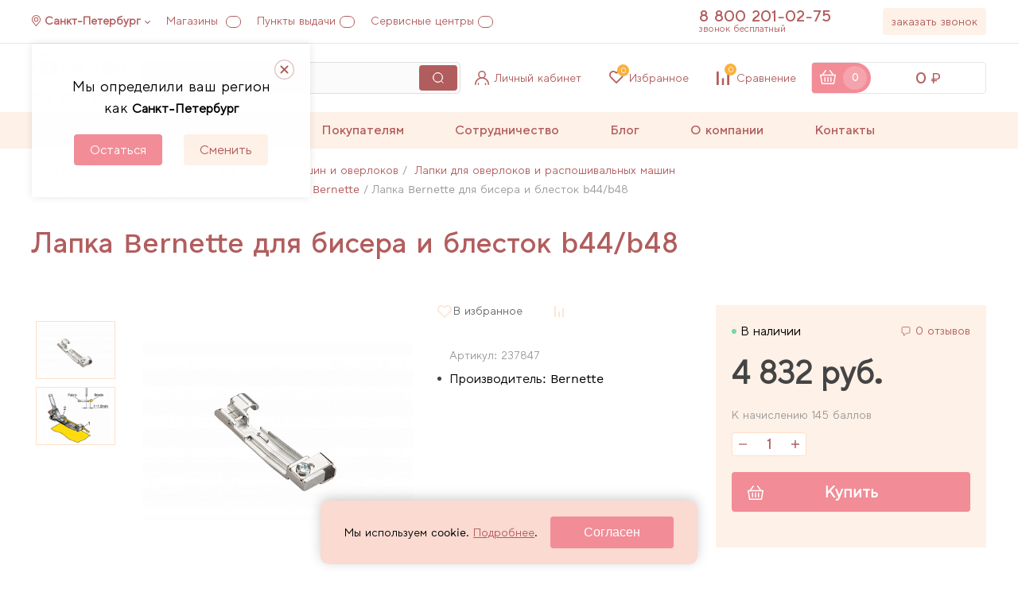

--- FILE ---
content_type: text/html; charset=UTF-8
request_url: https://sewclub.ru/catalog/lapka-bernette-dlya-bisera-i-blestok-b44-b48/
body_size: 26164
content:
<!DOCTYPE html>
<html lang="ru">
<head>
<title>Лапка Bernette для бисера и блесток b44/b48 купить в Москве ☛ доставка по России | SewClub</title>
<meta http-equiv="Content-Type" content="text/html; charset=UTF-8" />
<meta name="description" content="Купить Лапка Bernette для бисера и блесток b44/b48 в СПб, Москве и с доставкой по всей России. Лапки для оверлоков и распошивальных швейных машин в интернет магазине SewClub. ☎ Звоните: 8 (800) 201-02-75." />
<link rel="canonical" href="https://sewclub.ru/catalog/lapka-bernette-dlya-bisera-i-blestok-b44-b48/" />
<script data-skip-moving="true">(function(w, d, n) {var cl = "bx-core";var ht = d.documentElement;var htc = ht ? ht.className : undefined;if (htc === undefined || htc.indexOf(cl) !== -1){return;}var ua = n.userAgent;if (/(iPad;)|(iPhone;)/i.test(ua)){cl += " bx-ios";}else if (/Windows/i.test(ua)){cl += ' bx-win';}else if (/Macintosh/i.test(ua)){cl += " bx-mac";}else if (/Linux/i.test(ua) && !/Android/i.test(ua)){cl += " bx-linux";}else if (/Android/i.test(ua)){cl += " bx-android";}cl += (/(ipad|iphone|android|mobile|touch)/i.test(ua) ? " bx-touch" : " bx-no-touch");cl += w.devicePixelRatio && w.devicePixelRatio >= 2? " bx-retina": " bx-no-retina";if (/AppleWebKit/.test(ua)){cl += " bx-chrome";}else if (/Opera/.test(ua)){cl += " bx-opera";}else if (/Firefox/.test(ua)){cl += " bx-firefox";}ht.className = htc ? htc + " " + cl : cl;})(window, document, navigator);</script>


<link href="/bitrix/js/ui/design-tokens/dist/ui.design-tokens.css?176061365626358" type="text/css"  rel="stylesheet" />
<link href="/bitrix/js/ui/fonts/opensans/ui.font.opensans.css?17606084902555" type="text/css"  rel="stylesheet" />
<link href="/bitrix/js/main/popup/dist/main.popup.bundle.css?176061446431694" type="text/css"  rel="stylesheet" />
<link href="/local/templates/sewclub/components/bitrix/catalog.element/.default/style.css?164846215726108" type="text/css"  rel="stylesheet" />
<link href="/local/templates/sewclub/components/bitrix/news.list/reviews_product/style.css?161962810938" type="text/css"  rel="stylesheet" />
<link href="/local/templates/sewclub/plugins/slider/swiper.min.css?161070459713678" type="text/css"  data-template-style="true"  rel="stylesheet" />
<link href="/local/templates/sewclub/css/main.min.css?17642402921782957" type="text/css"  data-template-style="true"  rel="stylesheet" />
<link href="/local/templates/sewclub/components/bitrix/search.title/main/style.css?1623076954194" type="text/css"  data-template-style="true"  rel="stylesheet" />
<link href="/local/templates/sewclub/components/bitrix/catalog.compare.list/nav_right/style.css?16196281141265" type="text/css"  data-template-style="true"  rel="stylesheet" />
<link href="/local/templates/sewclub/components/bitrix/main.userconsent.request/.default/user_consent.css?16203027434587" type="text/css"  data-template-style="true"  rel="stylesheet" />
<link href="/local/templates/sewclub/template_styles.css?17464543442791" type="text/css"  data-template-style="true"  rel="stylesheet" />




<script type="extension/settings" data-extension="currency.currency-core">{"region":"ru"}</script>



<meta name="viewport" content="width=device-width, maximum-scale=1, user-scalable=0">
<style>.ya-pay-widget{ width: 300px !important;}</style>
<meta name="google-site-verification" content="O2P-eJFbw_QIp9VNg6zZDwxAIJDqipNcoO2r5OIJtLc" />
<meta name="mailru-verification" content="dfeab508fcf99bc9" />
<link rel="icon" href="/favicon.svg" type="image/svg+xml">
<link rel="shortcut icon" href="/favicon.svg" type="image/svg+xml">
</head>
<body class="body">	
	<!--'start_frame_cache_y0XwfU'--><!--'end_frame_cache_y0XwfU'-->	<!-- шапка -->
	<header class="container_full" data-block="header">
		<!-- магазины -->
		<div class="container container_relative hdr-address-group-wrap">
			<!-- контакты -->
			<div class="hdr-address-group">
				<a href="javascript:void(0)" 
				   id="scCurrentLocation" 
				   class="item item_city" 
				   data-btn="chose-city" 
				   data-code="0000103664"
				    data-new="true"				    data-reload="true"				>Санкт-Петербург</a>
				<a href="/contacts/shops/" class="item shops">Магазины <span class="num"></span></a>
				<a href="/info/delivery/" class="item pvz">Пункты выдачи<span class="num"></span></a>
				<a href="/contacts/service/" class="item service">Сервисные центры<span class="num"></span></a>
			</div>
			<!--// контакты -->
		</div>
		<!--// магазины -->
		<!-- линия контактов -->
		<div class="container header-contact">
			<!-- телефоны -->
			<div class="phone-group">
				<div class="phone-number" data-block="phone-popup-continer">
					<a href="tel:88002010275" class="phone">8 800 201-02-75<i class="arrow-down" data-btn="show-phone"></i></a>
<span class="desc">звонок бесплатный</span>

<div class="phone-group-list fade-in">
    <div class="phone-list-item">
        <a href="" class="phone" data-type="phone"></a>
        <span class="phone-desc" data-type="schedule"></span>
    </div>
    <div class="list-item">
        <span class="desc" data-type="address"></span>
    </div>
</div>				</div>
				<div class="btn btn_small btn_cream" data-btn="call-back-hdr">заказать звонок</div>
			</div>
			<!--// телефоны -->
		</div>
		<!--// линия контактов -->
		<!-- панель управления -->
		<div class="container_full line-separate header-controll-wrap">
			<div class="container header-controll">
				<div class="burger-btn" data-btn="burger-menu"></div>
				<a href="/" class="hdr-logo">					<img src="/local/templates/sewclub/img/Sewclub_logotype.svg" alt="SewClub" class="img">
				</a>
                    <div id="search">

        <form class="hdr-search" action="/catalog/">
            <input id="title-search-input" type="text" name="q"
                   placeholder="Введите название товара"
                   class="input"
                   data-input="quick-search-input"
                   value=""
                   autocomplete="off"
            />
            <input type="submit" class="btn" name="s">
            <button type="reset" class="close-btn" name="s">
        </form>

    </div>
				<div class="links-list">
                                       <div class="link-item user-logo" data-btn="personal-account">Личный кабинет</div>
                    					<a href="/favorites/"
                       data-btn="favorites"
                       class="link-item like-logo">Избранное<span class="num" data-favorites="num" id="favorites-num-cols">0</span></a>

                    <span id="compareList9J9wbd" class="icon_link">
<!--'start_frame_cache_compareList9J9wbd'-->
<a href="/catalog/compare/" class="link-item comparison-logo">Сравнение
    <span class="num" id="compareList9J9wbd_count">0</span>
</a>

<!--'end_frame_cache_compareList9J9wbd'--></span>
				</div>
									<div class="hdr-basket" data-btn="hdr-basket" id="hdr-basket-modal">
						<div id="bx_basketFKauiI" class="bx-basket bx-opener"><!--'start_frame_cache_bx_basketFKauiI'-->
	
					<div class="basket-num">
						<div class="num">0</div>
					</div>
					<div class="basket-price">
												<span class="span">0</span>
											</div>
				

				<!--'end_frame_cache_bx_basketFKauiI'--></div>
		
						<div class="hdr-basket-modal"></div>
					</div>	
						
			</div>
		</div>
		<!--// панель управления -->
		<!-- панель навигации -->
		    <div class="hdr-nav-wrap" data-menu="hdr-nav" id="scHdrNav">
        <nav class="container hdr-nav">
            <div class="nav-item menu-back-close">Закрыть</div>
                            <div class="nav-item nav-item_catalog">
                    <a href="/catalog/"
                       class="title">Каталог</a>
                                            <div class="catalog-submenu-wrap">
                                                            <div class="submenu-item">
                                    <a href="/catalog/shveynoe-oborudovanie/" class="submenu-title">
                                        Швейное оборудование                                                                                    <span class="arrow-right"></span>
                                                                            </a>
                                                                            <div class="catalog-submenu" data-url="/catalog/shveynoe-oborudovanie/">
                                                                                                                                            <div class="submenu-item">
                                                    <a href="/catalog/shveynye_mashiny/"
                                                       class="submenu-title">
                                                        Швейные машины                                                                                                                    <span class="arrow-right"></span>
                                                                                                            </a>
                                                                                                            <div class="catalog-submenu" data-url="/catalog/shveynye_mashiny/">
                                                                                                                                                                                        <div class="submenu-item">
                                                                    <a href="/catalog/shveynye-mashiny-aurora/"
                                                                       class="submenu-title">Aurora</a>
                                                                </div>
                                                                                                                            <div class="submenu-item">
                                                                    <a href="/catalog/shveynye-mashiny-alfa/"
                                                                       class="submenu-title">Alfa</a>
                                                                </div>
                                                                                                                            <div class="submenu-item">
                                                                    <a href="/catalog/shveynye-mashiny-bernina/"
                                                                       class="submenu-title">Bernina</a>
                                                                </div>
                                                                                                                            <div class="submenu-item">
                                                                    <a href="/catalog/shveynye-mashiny-bernette/"
                                                                       class="submenu-title">Bernette</a>
                                                                </div>
                                                                                                                            <div class="submenu-item">
                                                                    <a href="/catalog/shveynye-mashiny-brother/"
                                                                       class="submenu-title">Brother</a>
                                                                </div>
                                                                                                                            <div class="submenu-item">
                                                                    <a href="/catalog/shveynye-mashiny-janome/"
                                                                       class="submenu-title">Janome</a>
                                                                </div>
                                                                                                                            <div class="submenu-item">
                                                                    <a href="/catalog/shveynye-mashiny-juki/"
                                                                       class="submenu-title">Juki</a>
                                                                </div>
                                                                                                                            <div class="submenu-item">
                                                                    <a href="/catalog/shveynye-mashiny-singer/"
                                                                       class="submenu-title">Singer</a>
                                                                </div>
                                                                                                                    </div>
                                                                                                    </div>
                                                                                            <div class="submenu-item">
                                                    <a href="/catalog/overloki/"
                                                       class="submenu-title">
                                                        Оверлоки                                                                                                                    <span class="arrow-right"></span>
                                                                                                            </a>
                                                                                                            <div class="catalog-submenu" data-url="/catalog/overloki/">
                                                                                                                                                                                        <div class="submenu-item">
                                                                    <a href="/catalog/overlok-aurora/"
                                                                       class="submenu-title">Aurora</a>
                                                                </div>
                                                                                                                            <div class="submenu-item">
                                                                    <a href="/catalog/overlok-bernina/"
                                                                       class="submenu-title">Bernina</a>
                                                                </div>
                                                                                                                            <div class="submenu-item">
                                                                    <a href="/catalog/overlok-bernette/"
                                                                       class="submenu-title">Bernette</a>
                                                                </div>
                                                                                                                            <div class="submenu-item">
                                                                    <a href="/catalog/overlok-brother/"
                                                                       class="submenu-title">Brother</a>
                                                                </div>
                                                                                                                            <div class="submenu-item">
                                                                    <a href="/catalog/overlok-juki/"
                                                                       class="submenu-title">Juki</a>
                                                                </div>
                                                                                                                            <div class="submenu-item">
                                                                    <a href="/catalog/overlok-janome/"
                                                                       class="submenu-title">Janome</a>
                                                                </div>
                                                                                                                            <div class="submenu-item">
                                                                    <a href="/catalog/alfa/"
                                                                       class="submenu-title">Alfa</a>
                                                                </div>
                                                                                                                    </div>
                                                                                                    </div>
                                                                                            <div class="submenu-item">
                                                    <a href="/catalog/koverloki/"
                                                       class="submenu-title">
                                                        Коверлоки                                                                                                                    <span class="arrow-right"></span>
                                                                                                            </a>
                                                                                                            <div class="catalog-submenu" data-url="/catalog/koverloki/">
                                                                                                                                                                                        <div class="submenu-item">
                                                                    <a href="/catalog/koverloki-aurora/"
                                                                       class="submenu-title">Aurora</a>
                                                                </div>
                                                                                                                            <div class="submenu-item">
                                                                    <a href="/catalog/koverloki-bernette/"
                                                                       class="submenu-title">Bernette</a>
                                                                </div>
                                                                                                                            <div class="submenu-item">
                                                                    <a href="/catalog/koverloki-juki/"
                                                                       class="submenu-title">Juki</a>
                                                                </div>
                                                                                                                            <div class="submenu-item">
                                                                    <a href="/catalog/koverloki-bernina/"
                                                                       class="submenu-title">Bernina</a>
                                                                </div>
                                                                                                                    </div>
                                                                                                    </div>
                                                                                            <div class="submenu-item">
                                                    <a href="/catalog/rasposhivalnye-mashiny/"
                                                       class="submenu-title">
                                                        Распошивальные машины                                                                                                                    <span class="arrow-right"></span>
                                                                                                            </a>
                                                                                                            <div class="catalog-submenu" data-url="/catalog/rasposhivalnye-mashiny/">
                                                                                                                                                                                        <div class="submenu-item">
                                                                    <a href="/catalog/rasposhivalnye-mashiny-bernette/"
                                                                       class="submenu-title">Bernette</a>
                                                                </div>
                                                                                                                            <div class="submenu-item">
                                                                    <a href="/catalog/rasposhivalnye-mashiny-brother/"
                                                                       class="submenu-title">Brother</a>
                                                                </div>
                                                                                                                            <div class="submenu-item">
                                                                    <a href="/catalog/rasposhivalnye-mashiny-juki/"
                                                                       class="submenu-title">Juki</a>
                                                                </div>
                                                                                                                            <div class="submenu-item">
                                                                    <a href="/catalog/rasposhivalnye-mashiny-janome/"
                                                                       class="submenu-title">Janome</a>
                                                                </div>
                                                                                                                            <div class="submenu-item">
                                                                    <a href="/catalog/aurora/"
                                                                       class="submenu-title">Aurora</a>
                                                                </div>
                                                                                                                    </div>
                                                                                                    </div>
                                                                                            <div class="submenu-item">
                                                    <a href="/catalog/vyshivalnye_mashiny/"
                                                       class="submenu-title">
                                                        Вышивальные машины                                                                                                                    <span class="arrow-right"></span>
                                                                                                            </a>
                                                                                                            <div class="catalog-submenu" data-url="/catalog/vyshivalnye_mashiny/">
                                                                                                                                                                                        <div class="submenu-item">
                                                                    <a href="/catalog/vyshivalnye-mashiny-aurora/"
                                                                       class="submenu-title">Aurora</a>
                                                                </div>
                                                                                                                            <div class="submenu-item">
                                                                    <a href="/catalog/vyshivalnye-mashiny-bernina/"
                                                                       class="submenu-title">Bernina</a>
                                                                </div>
                                                                                                                            <div class="submenu-item">
                                                                    <a href="/catalog/vyshivalnye-mashiny-bernette/"
                                                                       class="submenu-title">Bernette</a>
                                                                </div>
                                                                                                                            <div class="submenu-item">
                                                                    <a href="/catalog/vyshivalnye-mashiny-brother/"
                                                                       class="submenu-title">Brother</a>
                                                                </div>
                                                                                                                            <div class="submenu-item">
                                                                    <a href="/catalog/vyshivalnye-mashiny-janome/"
                                                                       class="submenu-title">Janome</a>
                                                                </div>
                                                                                                                    </div>
                                                                                                    </div>
                                                                                            <div class="submenu-item">
                                                    <a href="/catalog/shveyno-vyshivalnye-mashiny/"
                                                       class="submenu-title">
                                                        Швейно-вышивальные машины                                                                                                                    <span class="arrow-right"></span>
                                                                                                            </a>
                                                                                                            <div class="catalog-submenu" data-url="/catalog/shveyno-vyshivalnye-mashiny/">
                                                                                                                                                                                        <div class="submenu-item">
                                                                    <a href="/catalog/shveyno-vyshivalnye-mashiny-aurora/"
                                                                       class="submenu-title">Aurora</a>
                                                                </div>
                                                                                                                            <div class="submenu-item">
                                                                    <a href="/catalog/shveyno-vyshivalnye-mashiny-bernina/"
                                                                       class="submenu-title">Bernina</a>
                                                                </div>
                                                                                                                            <div class="submenu-item">
                                                                    <a href="/catalog/shveyno-vyshivalnye-mashiny-bernette/"
                                                                       class="submenu-title">Bernette</a>
                                                                </div>
                                                                                                                            <div class="submenu-item">
                                                                    <a href="/catalog/shveyno-vyshivalnye-mashiny-brother/"
                                                                       class="submenu-title">Brother</a>
                                                                </div>
                                                                                                                    </div>
                                                                                                    </div>
                                                                                            <div class="submenu-item">
                                                    <a href="/catalog/manekeny/"
                                                       class="submenu-title">
                                                        Манекены портновские                                                                                                                    <span class="arrow-right"></span>
                                                                                                            </a>
                                                                                                            <div class="catalog-submenu" data-url="/catalog/manekeny/">
                                                                                                                                                                                        <div class="submenu-item">
                                                                    <a href="/catalog/zhenskie/"
                                                                       class="submenu-title">Женские</a>
                                                                </div>
                                                                                                                            <div class="submenu-item">
                                                                    <a href="/catalog/muzhskie/"
                                                                       class="submenu-title">Мужские</a>
                                                                </div>
                                                                                                                            <div class="submenu-item">
                                                                    <a href="/catalog/detskie/"
                                                                       class="submenu-title">Детские</a>
                                                                </div>
                                                                                                                    </div>
                                                                                                    </div>
                                                                                            <div class="submenu-item">
                                                    <a href="/catalog/shveynye-stoly/"
                                                       class="submenu-title">
                                                        Швейные столы                                                                                                            </a>
                                                                                                    </div>
                                                                                    </div>
                                                                    </div>
                                                            <div class="submenu-item">
                                    <a href="/catalog/raskroynye_mashiny_scanncut/" class="submenu-title">
                                        Раскройные плоттеры                                                                                    <span class="arrow-right"></span>
                                                                            </a>
                                                                            <div class="catalog-submenu" data-url="/catalog/raskroynye_mashiny_scanncut/">
                                                                                                                                            <div class="submenu-item">
                                                    <a href="/catalog/plottery-scanncut/"
                                                       class="submenu-title">
                                                        Плоттеры Brother ScanNCut                                                                                                            </a>
                                                                                                    </div>
                                                                                            <div class="submenu-item">
                                                    <a href="/catalog/aksessuary-dlya-plotterov-scanncut/"
                                                       class="submenu-title">
                                                        Аксессуары к плоттерам                                                                                                            </a>
                                                                                                    </div>
                                                                                    </div>
                                                                    </div>
                                                            <div class="submenu-item">
                                    <a href="/catalog/gladilnoe_oborudovanie/" class="submenu-title">
                                        Гладильная техника                                                                                    <span class="arrow-right"></span>
                                                                            </a>
                                                                            <div class="catalog-submenu" data-url="/catalog/gladilnoe_oborudovanie/">
                                                                                                                                            <div class="submenu-item">
                                                    <a href="/catalog/parogeneratory/"
                                                       class="submenu-title">
                                                        Парогенераторы                                                                                                            </a>
                                                                                                    </div>
                                                                                            <div class="submenu-item">
                                                    <a href="/catalog/gladilnye-doski/"
                                                       class="submenu-title">
                                                        Гладильные доски                                                                                                            </a>
                                                                                                    </div>
                                                                                            <div class="submenu-item">
                                                    <a href="/catalog/gladilnye-pressy/"
                                                       class="submenu-title">
                                                        Гладильные прессы                                                                                                                    <span class="arrow-right"></span>
                                                                                                            </a>
                                                                                                            <div class="catalog-submenu" data-url="/catalog/gladilnye-pressy/">
                                                                                                                                                                                        <div class="submenu-item">
                                                                    <a href="/catalog/gladilnye-pressy-aurora/"
                                                                       class="submenu-title">Aurora</a>
                                                                </div>
                                                                                                                            <div class="submenu-item">
                                                                    <a href="/catalog/gladilnye-pressy-mac5/"
                                                                       class="submenu-title">MAC5</a>
                                                                </div>
                                                                                                                    </div>
                                                                                                    </div>
                                                                                            <div class="submenu-item">
                                                    <a href="/catalog/otparivateli/"
                                                       class="submenu-title">
                                                        Отпариватели                                                                                                                    <span class="arrow-right"></span>
                                                                                                            </a>
                                                                                                            <div class="catalog-submenu" data-url="/catalog/otparivateli/">
                                                                                                                                                                                        <div class="submenu-item">
                                                                    <a href="/catalog/otparivatel-aurora/"
                                                                       class="submenu-title">Aurora</a>
                                                                </div>
                                                                                                                            <div class="submenu-item">
                                                                    <a href="/catalog/otparivatel-comfort/"
                                                                       class="submenu-title">Comfort</a>
                                                                </div>
                                                                                                                            <div class="submenu-item">
                                                                    <a href="/catalog/otparivatel-jiffy-steamer/"
                                                                       class="submenu-title">Jiffy Steamer</a>
                                                                </div>
                                                                                                                    </div>
                                                                                                    </div>
                                                                                            <div class="submenu-item">
                                                    <a href="/catalog/aksessuary-k-gladilnomu-oborudovaniyu/"
                                                       class="submenu-title">
                                                        Аксессуары к гладильному оборудованию                                                                                                            </a>
                                                                                                    </div>
                                                                                    </div>
                                                                    </div>
                                                            <div class="submenu-item">
                                    <a href="/catalog/vyazalnaya-tekhnika/" class="submenu-title">
                                        Вязальная техника                                                                                    <span class="arrow-right"></span>
                                                                            </a>
                                                                            <div class="catalog-submenu" data-url="/catalog/vyazalnaya-tekhnika/">
                                                                                                                                            <div class="submenu-item">
                                                    <a href="/catalog/vyazalnye-mashiny/"
                                                       class="submenu-title">
                                                        Вязальные машины                                                                                                            </a>
                                                                                                    </div>
                                                                                            <div class="submenu-item">
                                                    <a href="/catalog/dopolnitelnye-fontury/"
                                                       class="submenu-title">
                                                        Дополнительные фонтуры                                                                                                            </a>
                                                                                                    </div>
                                                                                            <div class="submenu-item">
                                                    <a href="/catalog/karetki-i-prinadlezhnosti/"
                                                       class="submenu-title">
                                                        Каретки и принадлежности                                                                                                            </a>
                                                                                                    </div>
                                                                                            <div class="submenu-item">
                                                    <a href="/catalog/vyazalnye-mashiny-knittstyler/"
                                                       class="submenu-title">
                                                        Программное обеспечение KnittStyler                                                                                                            </a>
                                                                                                    </div>
                                                                                            <div class="submenu-item">
                                                    <a href="/catalog/kettelnye-mashiny/"
                                                       class="submenu-title">
                                                        Кеттельные машины                                                                                                            </a>
                                                                                                    </div>
                                                                                    </div>
                                                                    </div>
                                                            <div class="submenu-item">
                                    <a href="/catalog/aksessuary/" class="submenu-title">
                                        Аксессуары для шитья                                                                                    <span class="arrow-right"></span>
                                                                            </a>
                                                                            <div class="catalog-submenu" data-url="/catalog/aksessuary/">
                                                                                                                                            <div class="submenu-item">
                                                    <a href="/catalog/lineyki-lekala/"
                                                       class="submenu-title">
                                                        Линейки, лекала                                                                                                            </a>
                                                                                                    </div>
                                                                                            <div class="submenu-item">
                                                    <a href="/catalog/nozhnitsy/"
                                                       class="submenu-title">
                                                        Ножницы                                                                                                                    <span class="arrow-right"></span>
                                                                                                            </a>
                                                                                                            <div class="catalog-submenu" data-url="/catalog/nozhnitsy/">
                                                                                                                                                                                        <div class="submenu-item">
                                                                    <a href="/catalog/raskroynye/"
                                                                       class="submenu-title">Раскройные</a>
                                                                </div>
                                                                                                                            <div class="submenu-item">
                                                                    <a href="/catalog/vyshivalnye/"
                                                                       class="submenu-title">Вышивальные</a>
                                                                </div>
                                                                                                                            <div class="submenu-item">
                                                                    <a href="/catalog/zig-zag/"
                                                                       class="submenu-title">Зиг-Заг</a>
                                                                </div>
                                                                                                                            <div class="submenu-item">
                                                                    <a href="/catalog/universalnye/"
                                                                       class="submenu-title">Универсальные</a>
                                                                </div>
                                                                                                                            <div class="submenu-item">
                                                                    <a href="/catalog/snipper/"
                                                                       class="submenu-title">Снипперы</a>
                                                                </div>
                                                                                                                    </div>
                                                                                                    </div>
                                                                                            <div class="submenu-item">
                                                    <a href="/catalog/nitki/"
                                                       class="submenu-title">
                                                        Нитки                                                                                                                    <span class="arrow-right"></span>
                                                                                                            </a>
                                                                                                            <div class="catalog-submenu" data-url="/catalog/nitki/">
                                                                                                                                                                                        <div class="submenu-item">
                                                                    <a href="/catalog/nitki-shveynye/"
                                                                       class="submenu-title">Швейные нитки</a>
                                                                </div>
                                                                                                                            <div class="submenu-item">
                                                                    <a href="/catalog/nitki-vyshivalnye/"
                                                                       class="submenu-title">Вышивальные</a>
                                                                </div>
                                                                                                                            <div class="submenu-item">
                                                                    <a href="/catalog/nitki-dlya-overlokov/"
                                                                       class="submenu-title">Для оверлоков</a>
                                                                </div>
                                                                                                                    </div>
                                                                                                    </div>
                                                                                            <div class="submenu-item">
                                                    <a href="/catalog/igly-ruchnye-i-naperstki/"
                                                       class="submenu-title">
                                                        Иглы ручные и наперстки                                                                                                            </a>
                                                                                                    </div>
                                                                                            <div class="submenu-item">
                                                    <a href="/catalog/markerovochnyy_instrument/"
                                                       class="submenu-title">
                                                        Маркировочный инструмент                                                                                                                    <span class="arrow-right"></span>
                                                                                                            </a>
                                                                                                            <div class="catalog-submenu" data-url="/catalog/markerovochnyy_instrument/">
                                                                                                                                                                                        <div class="submenu-item">
                                                                    <a href="/catalog/karandashi/"
                                                                       class="submenu-title">Карандаши</a>
                                                                </div>
                                                                                                                            <div class="submenu-item">
                                                                    <a href="/catalog/markery/"
                                                                       class="submenu-title">Маркеры</a>
                                                                </div>
                                                                                                                            <div class="submenu-item">
                                                                    <a href="/catalog/mel/"
                                                                       class="submenu-title">Мел</a>
                                                                </div>
                                                                                                                    </div>
                                                                                                    </div>
                                                                                            <div class="submenu-item">
                                                    <a href="/catalog/bulavki/"
                                                       class="submenu-title">
                                                        Булавки                                                                                                            </a>
                                                                                                    </div>
                                                                                            <div class="submenu-item">
                                                    <a href="/catalog/vsparyvateli-i-nitevdevateli/"
                                                       class="submenu-title">
                                                        Вспарыватели и нитевдеватели                                                                                                            </a>
                                                                                                    </div>
                                                                                            <div class="submenu-item">
                                                    <a href="/catalog/prisposobleniya-dlya-shitya/"
                                                       class="submenu-title">
                                                        Приспособления для шитья                                                                                                            </a>
                                                                                                    </div>
                                                                                            <div class="submenu-item">
                                                    <a href="/catalog/shveynye-organayzery/"
                                                       class="submenu-title">
                                                        Швейные органайзеры                                                                                                            </a>
                                                                                                    </div>
                                                                                    </div>
                                                                    </div>
                                                            <div class="submenu-item">
                                    <a href="/catalog/aksessuary_dlya_shveynykh_mashin_i_overlokov/" class="submenu-title">
                                        Аксессуары для швейного оборудования                                                                                    <span class="arrow-right"></span>
                                                                            </a>
                                                                            <div class="catalog-submenu" data-url="/catalog/aksessuary_dlya_shveynykh_mashin_i_overlokov/">
                                                                                                                                            <div class="submenu-item">
                                                    <a href="/catalog/lapki/"
                                                       class="submenu-title">
                                                        Лапки для швейных машин                                                                                                                    <span class="arrow-right"></span>
                                                                                                            </a>
                                                                                                            <div class="catalog-submenu" data-url="/catalog/lapki/">
                                                                                                                                                                                        <div class="submenu-item">
                                                                    <a href="/catalog/lapki-aurora/"
                                                                       class="submenu-title">Aurora</a>
                                                                </div>
                                                                                                                            <div class="submenu-item">
                                                                    <a href="/catalog/lapki-bernina/"
                                                                       class="submenu-title">Bernina</a>
                                                                </div>
                                                                                                                            <div class="submenu-item">
                                                                    <a href="/catalog/lapki-bernette/"
                                                                       class="submenu-title">Bernette</a>
                                                                </div>
                                                                                                                            <div class="submenu-item">
                                                                    <a href="/catalog/lapki-brother/"
                                                                       class="submenu-title">Brother</a>
                                                                </div>
                                                                                                                            <div class="submenu-item">
                                                                    <a href="/catalog/lapki-janome/"
                                                                       class="submenu-title">Janome</a>
                                                                </div>
                                                                                                                            <div class="submenu-item">
                                                                    <a href="/catalog/lapki-juki/"
                                                                       class="submenu-title">Juki</a>
                                                                </div>
                                                                                                                    </div>
                                                                                                    </div>
                                                                                            <div class="submenu-item">
                                                    <a href="/catalog/lapki-dlya-overlokov-i-rasposhivalnyh-mashin/"
                                                       class="submenu-title">
                                                        Лапки для оверлоков и распошивальных машин                                                                                                                    <span class="arrow-right"></span>
                                                                                                            </a>
                                                                                                            <div class="catalog-submenu" data-url="/catalog/lapki-dlya-overlokov-i-rasposhivalnyh-mashin/">
                                                                                                                                                                                        <div class="submenu-item">
                                                                    <a href="/catalog/lapki-dlya-overlokov-i-rasposhivalnykh-mashin-aurora/"
                                                                       class="submenu-title">Aurora</a>
                                                                </div>
                                                                                                                            <div class="submenu-item">
                                                                    <a href="/catalog/lapki-dlya-overlokov-i-rasposhivalnykh-mashin-bernina/"
                                                                       class="submenu-title">Bernina</a>
                                                                </div>
                                                                                                                            <div class="submenu-item">
                                                                    <a href="/catalog/lapki-dlya-overlokov-i-rasposhivalnykh-mashin-bernette/"
                                                                       class="submenu-title">Bernette</a>
                                                                </div>
                                                                                                                            <div class="submenu-item">
                                                                    <a href="/catalog/lapki-dlya-overlokov-i-rasposhivalnykh-mashin-brother/"
                                                                       class="submenu-title">Brother</a>
                                                                </div>
                                                                                                                            <div class="submenu-item">
                                                                    <a href="/catalog/lapki-dlya-overlokov-i-rasposhivalnykh-mashin-janome/"
                                                                       class="submenu-title">Janome</a>
                                                                </div>
                                                                                                                            <div class="submenu-item">
                                                                    <a href="/catalog/lapki-dlya-overlokov-i-rasposhivalnykh-mashin-juki/"
                                                                       class="submenu-title">Juki</a>
                                                                </div>
                                                                                                                    </div>
                                                                                                    </div>
                                                                                            <div class="submenu-item">
                                                    <a href="/catalog/igly/"
                                                       class="submenu-title">
                                                        Иглы                                                                                                                    <span class="arrow-right"></span>
                                                                                                            </a>
                                                                                                            <div class="catalog-submenu" data-url="/catalog/igly/">
                                                                                                                                                                                        <div class="submenu-item">
                                                                    <a href="/catalog/igly-schmetz/"
                                                                       class="submenu-title">Иглы Schmetz</a>
                                                                </div>
                                                                                                                            <div class="submenu-item">
                                                                    <a href="/catalog/igly-organ/"
                                                                       class="submenu-title">Иглы Organ</a>
                                                                </div>
                                                                                                                    </div>
                                                                                                    </div>
                                                                                            <div class="submenu-item">
                                                    <a href="/catalog/shpulki/"
                                                       class="submenu-title">
                                                        Шпульки                                                                                                            </a>
                                                                                                    </div>
                                                                                            <div class="submenu-item">
                                                    <a href="/catalog/dlya-chistki-i-remonta/"
                                                       class="submenu-title">
                                                        Для чистки и ремонта                                                                                                            </a>
                                                                                                    </div>
                                                                                            <div class="submenu-item">
                                                    <a href="/catalog/dopolnitelnye-aksessuary/"
                                                       class="submenu-title">
                                                        Дополнительные аксессуары                                                                                                            </a>
                                                                                                    </div>
                                                                                    </div>
                                                                    </div>
                                                            <div class="submenu-item">
                                    <a href="/catalog/aksessuary-dlya-vyshivalnogo-oborudovaniya/" class="submenu-title">
                                        Аксессуары для вышивального оборудования                                                                                    <span class="arrow-right"></span>
                                                                            </a>
                                                                            <div class="catalog-submenu" data-url="/catalog/aksessuary-dlya-vyshivalnogo-oborudovaniya/">
                                                                                                                                            <div class="submenu-item">
                                                    <a href="/catalog/pyaltsy/"
                                                       class="submenu-title">
                                                        Пяльцы                                                                                                            </a>
                                                                                                    </div>
                                                                                            <div class="submenu-item">
                                                    <a href="/catalog/programmnoe-obespechenie/"
                                                       class="submenu-title">
                                                        Программное обеспечение                                                                                                            </a>
                                                                                                    </div>
                                                                                            <div class="submenu-item">
                                                    <a href="/catalog/vyshivalnye-materialy/"
                                                       class="submenu-title">
                                                        Вышивальные материалы                                                                                                            </a>
                                                                                                    </div>
                                                                                            <div class="submenu-item">
                                                    <a href="/catalog/aksessuary-dlya-brother-pr/"
                                                       class="submenu-title">
                                                        Аксессуары для Brother PR                                                                                                            </a>
                                                                                                    </div>
                                                                                    </div>
                                                                    </div>
                                                            <div class="submenu-item">
                                    <a href="/catalog/tovary_dlya_pechvorka/" class="submenu-title">
                                        Аксессуары для пэчворка                                                                                    <span class="arrow-right"></span>
                                                                            </a>
                                                                            <div class="catalog-submenu" data-url="/catalog/tovary_dlya_pechvorka/">
                                                                                                                                            <div class="submenu-item">
                                                    <a href="/catalog/raskroynye-nozhi/"
                                                       class="submenu-title">
                                                        Раскройные ножи                                                                                                            </a>
                                                                                                    </div>
                                                                                            <div class="submenu-item">
                                                    <a href="/catalog/kovriki-dlya-raskroya/"
                                                       class="submenu-title">
                                                        Коврики для раскроя                                                                                                            </a>
                                                                                                    </div>
                                                                                            <div class="submenu-item">
                                                    <a href="/catalog/lineyki-i-shablony/"
                                                       class="submenu-title">
                                                        Линейки и шаблоны                                                                                                            </a>
                                                                                                    </div>
                                                                                            <div class="submenu-item">
                                                    <a href="/catalog/klipsy-i-bulavki/"
                                                       class="submenu-title">
                                                        Клипсы и булавки                                                                                                            </a>
                                                                                                    </div>
                                                                                            <div class="submenu-item">
                                                    <a href="/catalog/prinadlezhnosti/"
                                                       class="submenu-title">
                                                        Принадлежности                                                                                                            </a>
                                                                                                    </div>
                                                                                            <div class="submenu-item">
                                                    <a href="/catalog/kvilt-boksy/"
                                                       class="submenu-title">
                                                        Квилт-боксы                                                                                                            </a>
                                                                                                    </div>
                                                                                    </div>
                                                                    </div>
                                                            <div class="submenu-item">
                                    <a href="/catalog/utsenennye-tovary/" class="submenu-title">
                                        Уцененные товары                                                                                    <span class="arrow-right"></span>
                                                                            </a>
                                                                            <div class="catalog-submenu" data-url="/catalog/utsenennye-tovary/">
                                                                                                                                            <div class="submenu-item">
                                                    <a href="/catalog/shveynoe-oborudovanie-utsenka/"
                                                       class="submenu-title">
                                                        Уценённое швейное оборудование                                                                                                            </a>
                                                                                                    </div>
                                                                                            <div class="submenu-item">
                                                    <a href="/catalog/gladilnoe-oborudovanie-utsenka/"
                                                       class="submenu-title">
                                                        Уценённое гладильное оборудование                                                                                                            </a>
                                                                                                    </div>
                                                                                            <div class="submenu-item">
                                                    <a href="/catalog/utsenyennye-shveynye-akssesuary/"
                                                       class="submenu-title">
                                                        Уценённые швейные акссесуары                                                                                                            </a>
                                                                                                    </div>
                                                                                    </div>
                                                                    </div>
                                                    </div>
                                    </div>
                            <div class="nav-item">
                    <a href="/sales/"
                       class="title">Акции</a>
                                    </div>
                            <div class="nav-item">
                    <a href="/info/"
                       class="title">Покупателям</a>
                                            <div class="submenu-wrap">
                                                            <div class="submenu-item">
                                    <a href="/info/payment/" class="submenu-title">
                                        Способы оплаты                                                                            </a>
                                                                    </div>
                                                            <div class="submenu-item">
                                    <a href="/info/delivery/" class="submenu-title">
                                        Доставка                                                                            </a>
                                                                    </div>
                                                            <div class="submenu-item">
                                    <a href="/info/kredit/" class="submenu-title">
                                        Кредит/рассрочка                                                                            </a>
                                                                    </div>
                                                            <div class="submenu-item">
                                    <a href="/info/guaranty/" class="submenu-title">
                                        Гарантия                                                                            </a>
                                                                    </div>
                                                            <div class="submenu-item">
                                    <a href="/info/vozvrat/" class="submenu-title">
                                        Обмен и возврат                                                                            </a>
                                                                    </div>
                                                            <div class="submenu-item">
                                    <a href="/info/bonus/" class="submenu-title">
                                        Бонусная программа                                                                            </a>
                                                                    </div>
                                                    </div>
                                    </div>
                            <div class="nav-item">
                    <a href="/partnership/"
                       class="title">Сотрудничество</a>
                                            <div class="submenu-wrap">
                                                            <div class="submenu-item">
                                    <a href="/partnership/become-an-author/" class="submenu-title">
                                        Стать автором                                                                            </a>
                                                                    </div>
                                                            <div class="submenu-item">
                                    <a href="/personal/affiliate/" class="submenu-title">
                                        Партнерская программа                                                                            </a>
                                                                    </div>
                                                    </div>
                                    </div>
                            <div class="nav-item">
                    <a href="/blog/"
                       class="title">Блог</a>
                                    </div>
                            <div class="nav-item">
                    <a href="/about/"
                       class="title">О компании</a>
                                    </div>
                            <div class="nav-item">
                    <a href="/contacts/"
                       class="title">Контакты</a>
                                            <div class="submenu-wrap">
                                                            <div class="submenu-item">
                                    <a href="/contacts/shops/" class="submenu-title">
                                        Магазины                                                                            </a>
                                                                    </div>
                                                            <div class="submenu-item">
                                    <a href="/contacts/service/" class="submenu-title">
                                        Сервис                                                                            </a>
                                                                    </div>
                                                    </div>
                                    </div>
                    </nav>
    </div>
		<!--// панель навигации -->
	</header>
	<!--// шапка -->

	<div class="container"><div class="breadcrumbs breadcrumbs_mrgn" itemscope itemtype="https://schema.org/BreadcrumbList"><span class="item" itemprop="itemListElement" itemscope itemtype="https://schema.org/ListItem">
				<a href="/" title="Главная" itemprop="item">
					<span itemprop="name">Главная</span>
					<meta itemprop="position" content="1" />
				</a></span>
				<span class="item" itemprop="itemListElement" itemscope itemtype="https://schema.org/ListItem">
				<a href="/catalog/" title="Каталог" itemprop="item">
					<span itemprop="name">Каталог</span>
					<meta itemprop="position" content="2" />
				</a></span>
				<span class="item" itemprop="itemListElement" itemscope itemtype="https://schema.org/ListItem">
				<a href="/catalog/aksessuary_dlya_shveynykh_mashin_i_overlokov/" title="Аксессуары для швейных машин и оверлоков" itemprop="item">
					<span itemprop="name">Аксессуары для швейных машин и оверлоков</span>
					<meta itemprop="position" content="3" />
				</a></span>
				<span class="item" itemprop="itemListElement" itemscope itemtype="https://schema.org/ListItem">
				<a href="/catalog/lapki-dlya-overlokov-i-rasposhivalnyh-mashin/" title="Лапки для оверлоков и распошивальных машин" itemprop="item">
					<span itemprop="name">Лапки для оверлоков и распошивальных машин</span>
					<meta itemprop="position" content="4" />
				</a></span>
				<span class="item" itemprop="itemListElement" itemscope itemtype="https://schema.org/ListItem">
				<a href="/catalog/lapki-dlya-overlokov-i-rasposhivalnykh-mashin-bernette/" title="Лапки для оверлоков и распошивальных машин Bernette" itemprop="item">
					<span itemprop="name">Лапки для оверлоков и распошивальных машин Bernette</span>
					<meta itemprop="position" content="5" />
				</a></span>
				<span class="item" class="item" itemprop="itemListElement" itemscope itemtype="https://schema.org/ListItem">Лапка Bernette для бисера и блесток b44/b48
                       <meta itemprop="name" content="Лапка Bernette для бисера и блесток b44/b48" />
                       <meta itemprop="position" content="6" />
                    </span></div></div>		

	<div class="container"><h1 class="h1 h1_m-b">Лапка Bernette для бисера и блесток b44/b48</h1></div>
﻿

    <span style="display: none">
        </span>
    
<div itemid="/catalog/lapka-bernette-dlya-bisera-i-blestok-b44-b48/" itemscope itemtype="https://schema.org/Product">
    <!-- верх страницы товара -->
    <div class="container" id="bx_117848907_42653">
        
        <meta itemprop="itemCondition" content="https://schema.org/NewCondition" />
        <span itemprop="name" style="display: none">Лапка Bernette для бисера и блесток b44/b48</span>
        <meta content="Купить Лапка Bernette для бисера и блесток b44/b48 в СПб, Москве и с доставкой по всей России. Лапки для оверлоков и распошивальных швейных машин в интернет магазине SewClub. ☎ Звоните: 8 (800) 201-02-75." itemprop="description"/>
        <meta itemprop="sku" content="237847"/>
        <div itemprop="aggregateRating"
             itemscope itemtype="https://schema.org/AggregateRating" style="display: none;">
            <span itemprop="ratingValue">5</span>
            <span itemprop="bestRating">5</span>
            <span itemprop="ratingCount">55</span>
        </div>

                     <link href="/upload/resize_cache/iblock/381/1000_1000_1/lapka_bernette_dlya_bisera_i_blestok_b44_b48.jpg" itemprop="image" >
                        <link href="/upload/iblock/c4b/bernette_Anleitung_PerlenUndPailettenfuss_6985.jpg" itemprop="image" >
            
        <div class="product-page-main-info">

            <!-- картинка -->
            <div class="img-block" data-block="product-image-block">
                <div id="img_zoom_result" class="img-zoom-result"></div>
                <div class="img-nav swiper-container" data-slider="nav-img-prod">
                    <div class="swiper-wrapper">
                                                <div class="swiper-slide nav-item">
                            <img src="/upload/resize_cache/iblock/381/460_376_1/lapka_bernette_dlya_bisera_i_blestok_b44_b48.jpg" alt="Лапка Bernette для бисера и блесток b44/b48" class="img">
                        </div>
                                                <div class="swiper-slide nav-item">
                            <img src="/upload/resize_cache/iblock/c4b/460_376_1/bernette_Anleitung_PerlenUndPailettenfuss_6985.jpg" alt="Лапка Bernette для бисера и блесток b44/b48" class="img">
                        </div>
                                                                    </div>
                </div>
                <div class="slider-prev img-nav-prev"></div>
                <div class="slider-next img-nav-next"></div>
                <div class="main-img" >
                    <div class="swiper-container" data-slider="main-img-slider">
                        <div class="swiper-wrapper">
                                                                <div class="swiper-slide">
                                        <img src="/upload/resize_cache/iblock/381/460_376_1/lapka_bernette_dlya_bisera_i_blestok_b44_b48.jpg" alt="Лапка Bernette для бисера и блесток b44/b48" class="img"
                                             data-zoom="/upload/resize_cache/iblock/381/1000_1000_1/lapka_bernette_dlya_bisera_i_blestok_b44_b48.jpg"                                        >
                                    </div>                                    <div class="swiper-slide">
                                        <img src="/upload/resize_cache/iblock/c4b/460_376_1/bernette_Anleitung_PerlenUndPailettenfuss_6985.jpg" alt="Лапка Bernette для бисера и блесток b44/b48" class="img"
                                             data-zoom="/upload/iblock/c4b/bernette_Anleitung_PerlenUndPailettenfuss_6985.jpg"                                        >
                                    </div>                        </div>
                        <div class="mob-pagin-img"></div>
                    </div>
                                        <div class="stickers">
                                                
                                                                    </div>
                </div>
            </div>
            <!--// картинка -->
            <!-- краткое описание -->
            <div class="small-description-block">
                <!-- избранное сравнение -->
                <div class="comparison-marks">
                    <a href="#" class="favorites" data-type="favorite"
                       data-name="Лапка Bernette для бисера и блесток b44/b48"
                       data-url="/catalog/lapka-bernette-dlya-bisera-i-blestok-b44-b48/"
                       data-img="/upload/iblock/381/lapka_bernette_dlya_bisera_i_blestok_b44_b48.jpg"
                       data-id="42653">
                        В избранное
                    </a>
					                        <span href="#" class="compare" id="bx_117848907_42653_compare_link">
                            <span data-entity="compare-checkbox-title"></span>
                            <input type="checkbox" data-entity="compare-checkbox" style="display: none">
                        </span>
                                        </div>
                <!--// избранное сравнение -->
                <!-- характеристики -->
                <div class="parametres-table parametres-table_m-b parametres-table_dot">
                                        <div class="table-item table-item_article">
                        <span class="parametres-title">Артикул:</span>
			237847                    </div>
                    
                                        <div class="table-item">
                        <span class="parametres-title">Производитель:</span>
                        <span itemprop="brand"><span>Bernette</span></span>
                    </div>
                    
                                    </div>
                <!--// характеристики -->
                <!-- доставка -->
                <div class="delivery" id="bx_117848907_42653_delivery"></div>
                <!--// доставка -->
            </div>
            <!--// краткое описание -->
            <div class="control-block">
                <!-- наличие и отзывы -->
                <div class="availability-comments">
                                        <span class="availability in-stock">В наличии</span>
                                        <div class="comments comments-icon" data-btn="show-comment">0 отзывов</div>
                </div>
                <!--// наличие и отзывы -->
                <!-- цена -->
                <div class="price-wrap" itemprop="offers" itemscope itemtype="https://schema.org/Offer">
                    <div itemprop="shippingDetails" itemscope itemtype="https://schema.org/OfferShippingDetails" style="display: none;">
                        <div itemprop="shippingDestination" itemscope itemtype="https://schema.org/DefinedRegion">
                            <meta itemprop="addressCountry" content="RU">
                        </div>
                        <div itemprop="deliveryTime" itemscope itemtype="https://schema.org/ShippingDeliveryTime">
                            <div itemprop="handlingTime" itemscope itemtype="https://schema.org/QuantitativeValue">
                                <meta itemprop="minValue" content="1">
                                <meta itemprop="maxValue" content="3">
                                <meta itemprop="unitCode" content="d">
                            </div>
                            <div itemprop="transitTime" itemscope itemtype="https://schema.org/QuantitativeValue">
                                <meta itemprop="minValue" content="1">
                                <meta itemprop="maxValue" content="2">
                                <meta itemprop="unitCode" content="d">
                            </div>
                        </div>
                        <div itemprop="shippingRate" itemscope itemtype="https://schema.org/MonetaryAmount">
                            <span itemprop="currency">RUB</span>
                            <meta itemprop="value" content="500">
                        </div>
                    </div>
                    <div itemprop="hasMerchantReturnPolicy" itemscope itemtype="https://schema.org/MerchantReturnPolicy" style="display: none;">
                        <meta itemprop="returnPolicyCategory" content="https://schema.org/MerchantReturnFiniteReturnWindow" />
                        <meta itemprop="merchantReturnDays" content="14" />
                        <meta itemprop="returnFees" content="https://schema.org/ReturnShippingFees" />
                        <div itemprop="returnShippingFeesAmount" itemscope itemtype="https://schema.org/MonetaryAmount" style="display:none;">
                            <meta itemprop="currency" content="RUB" />
                            <meta itemprop="value" content="500" />
                        </div>
                        <meta itemprop="returnMethod" content="https://schema.org/ReturnByMail" />
                        <meta itemprop="applicableCountry" content="RU" />
                    </div>
                                        <div itemprop="priceSpecification" itemscope itemtype="https://schema.org/UnitPriceSpecification" style="display:none;">
                        <meta itemprop="name" content="Бонусные баллы для участников программы лояльности" />
                        <meta itemprop="membershipPointsEarned" content="145" />
                        <meta itemprop="validForMemberTier" content="https://sewclub.ru/info/bonus/#bonus-tier-standard" />
                        <meta itemprop="valueAddedTaxIncluded" content="false" />
                    </div>
                                        <span class="current-price" id="bx_117848907_42653_price">
                        4 832 руб.                        <b class="hidden">р</b>
                    </span>
                    <span itemprop="price" style="display:none;">4832</span>
                    <span itemprop="priceCurrency" content="RUB" style="display:none;"></span>
                    <meta itemprop="priceValidUntil" content="2026-12-31" />
                                                                <span class="old-price" id="bx_117848907_42653_old_price"
                             style="display: none;">
                                                    </span>
                                            <span class="action" style="display: none" >0 руб.</span>
                    <span id="bx_117848907_42653_price_discount" style="display: none">-0 руб.</span>

                                            <link style="display: none;" itemprop="availability" href="https://schema.org/InStock" />
                                                        </div>
                <!--// цена -->

                                    <div class="points-number" data-entity="bonus" data-bonus="145">
                        К&nbsp;начислению 145&nbsp;баллов
                    </div>
                
                <!-- Количество -->

                                <span style="">
                    <div class="quantity-btn-wrap" style="" data-entity="quantity-block">
                        <div class="quantity-wrap">
                            <div class="remove-btn" id="bx_117848907_42653_quant_down"></div>
                            <input type="number" class="input" value="1" id="bx_117848907_42653_quantity" >
                            <div class="add-btn" id="bx_117848907_42653_quant_up"></div>
                        </div>
                        <div class="quantity_measure" style="display: none">
                            <span id="bx_117848907_42653_quant_measure">шт</span>
                            <span id="bx_117848907_42653_price_total"></span>
                        </div>
                        <span id="" style="display: none">0 руб.</span>
                                            </div>
                    
                <!--// Количество -->
                    <!-- купить -->
                    <div data-entity="main-button-container">
                        <div class="buy-btn-wrap" id="bx_117848907_42653_basket_actions" style="display: ;">
                            <a class="btn btn_pink basket-icon_white" id="bx_117848907_42653_add_basket_link"
                               href="javascript:void(0);">
                                <span>Купить</span>
                            </a>
                        </div>
                    </div>
                    <!--// купить -->
                </span>
                
								<div class="wrapp-one-click">
                                        <style>
    .ya-pay-widget{
        margin-top: 25px;
        min-width: 300px!important;
        width: 100%!important;
    }
    @media screen and (max-width: 350px) {
        .ya-pay-widget{
            min-width: 240px!important;
            width: 100%!important;
        }
    }
</style>
<div id="yandex-pay-widget"></div>
                    
                                            </div>
                    
											<div class="buy-btn-wrap">
								<span id="bx_117848907_42653_subscribe"
			class="btn basket-icon_white btn_announce btn_cream bell-icon_red"
			data-item="42653"
			style="display: none;">
		<span>
			Подписаться		</span>
	</span>
	<input type="hidden" id="bx_117848907_42653_subscribe_hidden">

							</div>
									</div>
        </div>
    </div>
    <!--// верх страницы товара -->

        <!-- табы с описанием -->
    <div class="container">
        <div class="tabs-wrap tabs-wrap_prod-page tabs-wrap_mrgn">
            <div class="tabs-title-list tabs-title-list_fill" data-tab="product-tabs-hdr">
                                                <div class="tabs-hdr-item tabs-title-item active" data-tab-title="about">Описание</div>
                                                <div class="tabs-hdr-item tabs-title-item" data-tab-title="characteristic">Характеристики</div>
                                                                <div class="tabs-hdr-item tabs-title-item" data-tab-title="delivery-payment" id="bx_117848907_42653_delivery_tab">Доставка и оплата</div>
                <div class="tabs-hdr-item tabs-title-item" data-tab-title="comment" id="show-product-comments" data-product-id="42653">Отзывы <b class="num">(0)</b></div>
                            </div>

            <div class="tabs-content-list basic-styles-content" data-tab="product-tabs-content">

                
                                <!-- item описание -->
                <div class="tabs-content-item" data-tab-content="about">
                    <div class="mob-title">Описание</div>
                    <div class="tabs-content tabs-content_dubble">
                        <div class="description description_col-9" itemprop="description">
                            <div>
	 Для креативных работ с нитками бисера или блесток шириной до 4 мм. Боковой желобок служит в качестве направляющей, а также для вшивания шнуров.<br>
 <br>
	<h2 style="color: #777777; font-weight: 200;">инструкции</h2>
	<p style="color: #444444;">
		 1. Настройте машину для 3-х ниточного подрубочного ролевого шва или для 3-ниточного плоского шва (левая игла для более широких бусинок, правая игла для более узких).&nbsp;<br>
		 2. Можно использовать бисер диаметром до 4 мм.<br>
		 3. Подгоните длину стежка к размеру бисера.<br>
		 4. Поднимите лапку и установите лапку для бисера и блесток.<br>
		 5. Вложите нитку для бисера и блесток в направляющие (1) и (2) за лапку.<br>
		 6. Опустите лапку и выполните несколько стежков для фиксирования.<br>
		 7. Уложите ткань под лапку и шейте.<br>
		 8. Совет: Если нитка для бисера и блесток будет пришиваться вдоль канта ткани, можно активировать функцию обрезания. Если нитка для бисера будет пришиваться плоским швом, сложите соответственно ткань и ведите ее на расстоянии 1,5 мм к правой игле, так чтобы кант ткани прокалывался. При необходимости функцию обрезания можно деактивировать.
	</p>
 <br>
</div>
 <b>Код поставщика 502 040 51 16</b>                        </div>
                        <div class="main-parametrres">
                            <div class="parametrres-title">
                                Основные характеристики
                            </div>
                            <div class="parametres-table parametres-table_m-b">
                                                                <div class="table-item">
                                    <span class="parametres-title">Производитель:</span>
                                    <span>Bernette</span>                                </div>
                                                                                                <div class="table-item">
                                    <span class="link" data-btn="all-param">Все характеристики</span>
                                </div>
                            </div>
                        </div>
                    </div>
                </div>
                <!--// item описание -->
                
                                <!-- item характеристики -->
                <div class="tabs-content-item hidden" data-tab-content="characteristic">
                    <div class="mob-title">Характеристики</div>
                    <div class="tabs-content tabs-content_dubble">

                        <div class="col-50 col-50_p-r">
                            <div class="content-title">Основные характеристики</div>

                            <table class="table table_equal-td">
                                                                <tr class="tr" itemprop="additionalProperty" itemscope itemtype="https://schema.org/PropertyValue">
                                    <td class="td" itemprop="name">
                                        Тип                                    </td>
                                    <td class="td" itemprop="value">
                                        для оверлоков, для коверлока                                    </td>
                                </tr>
                                                            </table>
                        </div>
                        <div class="col-50">
                            <div class="content-title">Дополнительная информация</div>
                            <table class="table table_equal-td">
                                                                    <tr class="tr" itemprop="additionalProperty" itemscope itemtype="https://schema.org/PropertyValue">
                                        <td class="td" itemprop="name">
                                            Назначение лапок                                        </td>
                                        <td class="td" itemprop="value">
                                            для бисера                                        </td>
                                    </tr>
                                                            </table>
                        </div>
                    </div>
                </div>
                <!--// item характеристики -->
                                <!-- item отзывы -->
                                       <div class="tabs-content-item hidden" data-tab-content="comment" id="show-product-comments-content">
                            <div class="mob-title" id="show-product-comments-mob">Отзывы</div>
                            <div class="tabs-content product-page-comment">
                                                                

	<div class="rating-wrap rating-wrap_empty">
			<div class="header-comment__assessment-product">
			<div class="assessment-product">
				<div class="assessment-product__title">
					<span>Отзывы о данном товаре отсутствуют</span>
				</div>
			</div>
		</div>
			<div class="desc-block">
						<div class="btn btn_pink write_icon" data-btn="write-comment">Написать отзыв</div>
		</div>
</div>	

	
                            </div>
                    </div>
                                    <!--// item отзывы -->
                <!-- item комплектация -->
                <div class="tabs-content-item hidden" data-tab-content="complectation">
                    <div class="mob-title">Комплектация</div>

                                    </div>
                <!--// item комплектация -->

                
                
                <!-- item доставка и оплата -->
                <div class="tabs-content-item hidden" data-tab-content="delivery-payment">
                    <div class="mob-title" id="bx_117848907_42653_delivery_mob_tab">Доставка и оплата</div>
                    <div class="tabs-content tabs-content_s-b">
                        <div class="table-block" id="bx_117848907_42653_delivery_tab_content"></div>
                        <div class="payment-block">
                            <div class="payment-title">Варианты оплаты</div>
                            <div class="payment-item dollar_icon">Наличный платеж</div>
                            <div class="payment-item none-cash_icon">Безналичный платеж</div>
                            <div class="payment-item online-payment_icon">Online через сайт</div>
                            <div class="payment-item sber_icon">Через Сбербанк Онлайн</div>
                        </div>
                    </div>
                </div>
                <!--// item доставка и оплата -->
            </div>
        </div>
    </div>


    <!--// табы с описанием -->

</div>
    												
<!-- слайдер Retail Rocket -->
<br><br>

<div class="container">
    <div class="tabs-wrap" data-slider="retail-rocket">
                        <div class="tabs-hdr tabs-hdr_mrgn" data-tab="tabsrr-hdr">
                    <div class="tabs-hdr-item" data-tab-title="rr-alternative" data-tab-items="">С этим товаром сравнивают</div>
                </div>
                <div class="tabs-content" data-tab="tabsrr-content">
                    <div class="slider-product-list tabs-content-item" data-tab-content="rr-alternative"></div>
                </div>
                            <div class="tabs-hdr tabs-hdr_mrgn" data-tab="tabsrr-hdr">
                    <div class="tabs-hdr-item" data-tab-title="rr-crosssell" data-tab-items="">С этим товаром покупают</div>
                </div>
                <div class="tabs-content" data-tab="tabsrr-content">
                    <div class="slider-product-list tabs-content-item" data-tab-content="rr-crosssell"></div>
                </div>
                </div>
</div>


        <div data-retailrocket-markup-block="621486c897a52520d0e06e16" data-product-id="42653"></div>
                <div data-retailrocket-markup-block="6214871897a5282030988673" data-product-id="42653"></div>
        
<!--// слайдер Retail Rocket -->



	<!-- форма обратной связи -->

    
<div class="container call-back-form-wrap">
    <form id="bx_subscribe_subform_sljzMT" role="form" method="post" action="/catalog/lapka-bernette-dlya-bisera-i-blestok-b44-b48/" class="form">

        <input type="hidden" name="sessid" id="sessid" value="3a17740f5bd68e2df8451aea877aced4" />
        <input type="hidden" name="sender_subscription" value="add">

        <div style="display: none;">
                            <div class="bx-subscribe-desc">Выберите рассылку</div>
                                        <div class="bx_subscribe_checkbox_container">
                    <input type="checkbox" name="SENDER_SUBSCRIBE_RUB_ID[]" id="SENDER_SUBSCRIBE_RUB_ID_3" value="3" checked>
                    <label for="SENDER_SUBSCRIBE_RUB_ID_3">e-mail мониторинг</label>
                </div>
                            <div class="bx_subscribe_checkbox_container">
                    <input type="checkbox" name="SENDER_SUBSCRIBE_RUB_ID[]" id="SENDER_SUBSCRIBE_RUB_ID_7" value="7" checked>
                    <label for="SENDER_SUBSCRIBE_RUB_ID_7">Кампания от 21 июня</label>
                </div>
                            <div class="bx_subscribe_checkbox_container">
                    <input type="checkbox" name="SENDER_SUBSCRIBE_RUB_ID[]" id="SENDER_SUBSCRIBE_RUB_ID_2" value="2" checked>
                    <label for="SENDER_SUBSCRIBE_RUB_ID_2">Рассылка sewclub</label>
                </div>
                            <div class="bx_subscribe_checkbox_container">
                    <input type="checkbox" name="SENDER_SUBSCRIBE_RUB_ID[]" id="SENDER_SUBSCRIBE_RUB_ID_4" value="4" checked>
                    <label for="SENDER_SUBSCRIBE_RUB_ID_4">Тестовая рассылка</label>
                </div>
                    </div>

        <div class="call-back-form-title">
            Подписывайтесь на новости и акции
        </div>
        <div class="input-wrap">
            <input class="input subscribe-input" type="text" name="SENDER_SUBSCRIBE_EMAIL" value="" title="Введите ваш e-mail" placeholder="Ваша почта" />

                
                    
<label class="checkbox-wrap">

    <span class="consent-wrap" data-bx-user-consent="{&quot;id&quot;:1,&quot;sec&quot;:&quot;1doduf&quot;,&quot;autoSave&quot;:true,&quot;actionUrl&quot;:&quot;\/bitrix\/components\/bitrix\/main.userconsent.request\/ajax.php&quot;,&quot;replace&quot;:{&quot;button_caption&quot;:&quot;Подписаться&quot;,&quot;fields&quot;:[&quot;Введите ваш e-mail&quot;,&quot;IP-адрес&quot;]},&quot;url&quot;:null,&quot;required&quot;:null,&quot;originId&quot;:&quot;sender\/sub&quot;}">
        <input type="checkbox" class="input hidden"  value="Y" checked name="userconsent_subscribe_index">
        <span class="checkbox-title">Отправляя данную форму вы соглашаетесь с &nbsp;</span>
    </span>
    <span class="link-wrap">
        <a href="/privacy_policy/">политикой конфиденциальности</a>
    </span>
</label>




<script type="text/html" data-bx-template="main-user-consent-request-loader">
	<div class="main-user-consent-request-popup">
		<div class="main-user-consent-request-popup-cont">
			<div data-bx-head="" class="main-user-consent-request-popup-header"></div>
			<div class="main-user-consent-request-popup-body">
				<div data-bx-loader="" class="main-user-consent-request-loader">
					<svg class="main-user-consent-request-circular" viewBox="25 25 50 50">
						<circle class="main-user-consent-request-path" cx="50" cy="50" r="20" fill="none" stroke-width="1" stroke-miterlimit="10"></circle>
					</svg>
				</div>
				<div data-bx-content="" class="main-user-consent-request-popup-content">
					<div class="main-user-consent-request-popup-textarea-block">
						<textarea data-bx-textarea="" class="main-user-consent-request-popup-text" disabled></textarea>
					</div>
					<div class="main-user-consent-request-popup-buttons">
						<span data-bx-btn-accept="" class="main-user-consent-request-popup-button main-user-consent-request-popup-button-acc">Y</span>
						<span data-bx-btn-reject="" class="main-user-consent-request-popup-button main-user-consent-request-popup-button-rej">N</span>
					</div>
				</div>
			</div>
		</div>
	</div>
</script>
                
            <div class="error-not-valid" style="display: none">
                адрес эл. почты введен некорректно
            </div>

        </div>
        <div class="btn-wrap">
            <input type="submit" class="btn btn_pink" value="Подписаться" id="bx_subscribe_btn_sljzMT">
            <div class="success-valid" style="display: none">вы успешно подписались!</div>
        </div>
    </form>
</div>


    
	<!--// форма обратной связи -->

	<!-- подвал -->

	<div class="container_full cream-back">
		<div class="container">
			<footer class="footer-wrap footer-wrap_m-t">
				<div class="ftr-menu">

<div class="menu-item   menu-item_catalog">
	<div class="menu-title">Каталог</div>
		<a href="/catalog/shveynye_mashiny/" class="link-item">Швейные машины</a>
		<a href="/catalog/vyshivalnye_mashiny/" class="link-item">Вышивальные машины</a>
		<a href="/catalog/overloki/" class="link-item">Оверлоки</a>
		<a href="/catalog/vyazalnye-mashiny/" class="link-item">Вязальные машины</a>
		<a href="/catalog/manekeny/" class="link-item">Манекены портновские</a>
		<a href="/catalog/raskroynye_mashiny_scanncut/" class="link-item">Раскройные плоттеры</a>
		<a href="/catalog/gladilnoe_oborudovanie/" class="link-item">Гладильная техника</a>
		<a href="/catalog/vyazalnaya-tekhnika/" class="link-item">Вязальная техника</a>
		<a href="/catalog/aksessuary/" class="link-item">Аксессуары для шитья</a>
		<a href="/catalog/aksessuary_dlya_shveynykh_mashin_i_overlokov/" class="link-item">Аксессуары для швейного оборудования</a>
		<a href="/catalog/aksessuary-dlya-vyshivalnogo-oborudovaniya/" class="link-item">Аксессуары для вышивального оборудования</a>
		<a href="/catalog/tovary_dlya_pechvorka/" class="link-item">Аксессуары для пэчворка</a>
		<a href="/catalog/utsenennye-tovary/" class="link-item">Уцененные товары</a>

</div>



<div class="menu-item  ">
	<div class="menu-title">Покупателям</div>
		<a href="/info/payment/" class="link-item">Способы оплаты</a>
		<a href="/info/delivery/" class="link-item">Доставка</a>
		<a href="/info/kredit/" class="link-item">Кредит/рассрочка</a>
		<a href="/contacts/shops/" class="link-item">Где купить</a>
		<a href="/info/guaranty/" class="link-item">Гарантия</a>
		<a href="/info/vozvrat/" class="link-item">Обмен и возврат</a>
		<a href="/info/bonus/" class="link-item">Бонусная программа</a>
		<a href="/instructions/" class="link-item">Инструкции</a>

</div>



<div class="menu-item  menu-item_mob-absolute ">
	<div class="menu-title">Сотрудничество</div>
		<a href="/personal/affiliate/" class="link-item">Партнерская программа</a>
		<a href="/partnership/become-an-author/" class="link-item">Стать автором</a>

</div>



<div class="menu-item  ">
	<div class="menu-title">О компании</div>
		<a href="/about/reviews/" class="link-item">Отзывы</a>
		<a href="/blog/" class="link-item">Блог</a>
		<a href="/contacts/shops/" class="link-item">Магазины</a>
		<a href="/contacts/service/" class="link-item">Сервисные центры</a>

</div>




					<!-- item -->
					<div class="menu-item menu-item_contacts">
						<div class="contacts-wrap">
							<a href="tel:88002010275" class="phone-number">8 (800) 201-02-75</a>							<div class="work-time">пн-чт 8:00-18:00,<br>пт 8:00-17:00</div>
							<a href="mailto:info@sewclub.ru" class="mail-link">info@sewclub.ru</a>						</div>
						<div class="social-wrap">
														<a href="http://vkontakte.ru/sewclub" target="_blank" class="link vk-icon"></a>
														<a href="http://www.youtube.com/sewclub" target="_blank" class="link youtube-icon"></a>
													</div>
					</div>
					<!--// item -->
				</div>
				<div class="footer-bottom">
					<div class="copyright">2007 — 2026 Sewclub</div>
					<div class="footer-bottom-content">
						<div class="desc">
														<p class="p">Информация на сайте не является публичной офертой.</p>
							<p class="p">Указанные цены действуют только при оформлении заказа через интернет-магазин</p>
						</div>
						<div class="links-wrap">
														<a href="/privacy_policy/" class="link link_red">Политика конфиденциальности</a>
							<a href="/publichnyy-dogovor-oferta-sewclub.pdf" target="_blank" class="link link_red">Договор оферты</a>
							<a href="/sitemap/" class="link link_red">Карта сайта</a>
						</div>
					</div>
					<div class="banking-system">
												<a href="#" class="banking-item banking-master-card_icon"></a>
						<a href="#" class="banking-item banking-sber_icon"></a>
						<a href="#" class="banking-item banking-ya-money_icon"></a>
						<a href="#" class="banking-item banking-visa_icon"></a>
					</div>
				</div>
			</footer>
		</div>	
	</div>

        <!-- Yandex.Metrika counter -->
<noscript>
    <div>
        <img src="https://mc.yandex.ru/watch/994511" style="position:absolute; left:-9999px;" alt="" />
    </div>
    <div>
        <img src="https://mc.yandex.ru/watch/106039764" style="position:absolute; left:-9999px;" alt="" />
    </div>
</noscript>
<!-- /Yandex.Metrika counter -->    <noscript><img src="https://vk.com/rtrg?p=VK-RTRG-1589935-8dPQJ" style="position:fixed; left:-999px;" alt=""/></noscript>	<!--// подвал -->
	


<div itemscope itemtype="https://schema.org/LocalBusiness" style="display: none;">
    <meta itemprop="image" content="https://sewclub.ru/upload/medialibrary/ef3/sewclubQuadro.png">
    <span itemprop="name">интернет-магазин Sewclub</span>
    <a itemprop="telephone" href="tel:+78002010275">+7-800-201-02-75</a>
    <span itemprop="telephone">8-800-201-02-75</span>
    <a itemprop="email" href="mailto:info@sewclub.ru">info@sewclub.ru</a>
    <div itemprop="address" itemscope itemtype="https://schema.org/PostalAddress">
        <span itemprop="addressLocality">г. Москва</span>
        <span itemprop="streetAddress">ул. Адмирала Корнилова, 61</span>
        <span itemprop="postalCode">108811</span>
        <span itemprop="addressCountry">RU</span>
    </div>
    <div itemprop="address" itemscope itemtype="https://schema.org/PostalAddress">
        <span itemprop="addressLocality">г. Москва</span>
        <span itemprop="streetAddress">Кронштадтский бульвар, 7</span>
        <span itemprop="postalCode">125212</span>
        <span itemprop="addressCountry">RU</span>
    </div>
    <div itemprop="address" itemscope itemtype="https://schema.org/PostalAddress">
        <span itemprop="addressLocality">Санкт-Петербург</span>
        <span itemprop="streetAddress">проспект Шаумяна, 10, корп. 1</span>
        <span itemprop="postalCode">195027</span>
        <span itemprop="addressCountry">RU</span>
    </div>
    <div itemprop="openingHoursSpecification" itemscope itemtype="https://schema.org/OpeningHoursSpecification">
        <link itemprop="dayOfWeek" href="https://schema.org/Monday" />
        <link itemprop="dayOfWeek" href="https://schema.org/Tuesday" />
        <link itemprop="dayOfWeek" href="https://schema.org/Wednesday" />
        <link itemprop="dayOfWeek" href="https://schema.org/Thursday" />
        <span itemprop="opens">09:00</span>–<span itemprop="closes">18:00</span>
    </div>
    <div itemprop="openingHoursSpecification" itemscope itemtype="https://schema.org/OpeningHoursSpecification">
        <link itemprop="dayOfWeek" href="https://schema.org/Friday" />
        <span itemprop="opens">09:00</span>–<span itemprop="closes">17:00</span>
    </div>
    <div itemprop="openingHoursSpecification" itemscope itemtype="https://schema.org/OpeningHoursSpecification">
        <link itemprop="dayOfWeek" href="https://schema.org/Monday" />
        <link itemprop="dayOfWeek" href="https://schema.org/Tuesday" />
        <link itemprop="dayOfWeek" href="https://schema.org/Wednesday" />
        <link itemprop="dayOfWeek" href="https://schema.org/Thursday" />
        <span itemprop="opens">08:00</span>–<span itemprop="closes">18:00</span>
    </div>
    <div itemprop="openingHoursSpecification" itemscope itemtype="https://schema.org/OpeningHoursSpecification">
        <link itemprop="dayOfWeek" href="https://schema.org/Friday" />
        <span itemprop="opens">08:00</span>–<span itemprop="closes">17:00</span>
    </div>

    <meta itemprop="paymentAccepted" content="Наличная оплата">
    <meta itemprop="paymentAccepted" content="Безналичная оплата">
    <meta itemprop="paymentAccepted" content="Оплата банковской картой">
    <meta itemprop="paymentAccepted" content="Рассрочка">
    <meta itemprop="paymentAccepted" content="Кредит">
    <meta itemprop="priceRange" content="от 40 рублей до 1 199 000 рублей">

    <div itemprop="hasMemberProgram" itemscope itemtype="https://schema.org/MemberProgram">
        <meta itemprop="name" content="Бонусная программа SewClub">
        <meta itemprop="description" content="Получайте 3% от стоимости покупки на бонусный счет. 1 балл = 1 рубль. Оплачивайте баллами до 40% стоимости следующих покупок.">
        <meta itemprop="url" content="https://sewclub.ru/info/bonus/">
        <div itemprop="hasTiers" itemscope itemtype="https://schema.org/MemberProgramTier" itemid="https://sewclub.ru/info/bonus/#bonus-tier-standard">
            <meta itemprop="name" content="Стандартный">
            <meta itemprop="hasTierBenefit" content="https://schema.org/TierBenefitLoyaltyPoints">
            <div itemprop="membershipPointsEarned" itemscope itemtype="https://schema.org/QuantitativeValue">
                <meta itemprop="value" content="0.03">
            </div>
            <meta itemprop="hasTierRequirement" content="Зарегистрируйтесь на сайте">
        </div>
    </div>
</div>
<script>if(!window.BX)window.BX={};if(!window.BX.message)window.BX.message=function(mess){if(typeof mess==='object'){for(let i in mess) {BX.message[i]=mess[i];} return true;}};</script>
<script>(window.BX||top.BX).message({"JS_CORE_LOADING":"Загрузка...","JS_CORE_NO_DATA":"- Нет данных -","JS_CORE_WINDOW_CLOSE":"Закрыть","JS_CORE_WINDOW_EXPAND":"Развернуть","JS_CORE_WINDOW_NARROW":"Свернуть в окно","JS_CORE_WINDOW_SAVE":"Сохранить","JS_CORE_WINDOW_CANCEL":"Отменить","JS_CORE_WINDOW_CONTINUE":"Продолжить","JS_CORE_H":"ч","JS_CORE_M":"м","JS_CORE_S":"с","JSADM_AI_HIDE_EXTRA":"Скрыть лишние","JSADM_AI_ALL_NOTIF":"Показать все","JSADM_AUTH_REQ":"Требуется авторизация!","JS_CORE_WINDOW_AUTH":"Войти","JS_CORE_IMAGE_FULL":"Полный размер"});</script><script src="/bitrix/js/main/core/core.js?1760614993511455"></script><script>BX.Runtime.registerExtension({"name":"main.core","namespace":"BX","loaded":true});</script>
<script>BX.setJSList(["\/bitrix\/js\/main\/core\/core_ajax.js","\/bitrix\/js\/main\/core\/core_promise.js","\/bitrix\/js\/main\/polyfill\/promise\/js\/promise.js","\/bitrix\/js\/main\/loadext\/loadext.js","\/bitrix\/js\/main\/loadext\/extension.js","\/bitrix\/js\/main\/polyfill\/promise\/js\/promise.js","\/bitrix\/js\/main\/polyfill\/find\/js\/find.js","\/bitrix\/js\/main\/polyfill\/includes\/js\/includes.js","\/bitrix\/js\/main\/polyfill\/matches\/js\/matches.js","\/bitrix\/js\/ui\/polyfill\/closest\/js\/closest.js","\/bitrix\/js\/main\/polyfill\/fill\/main.polyfill.fill.js","\/bitrix\/js\/main\/polyfill\/find\/js\/find.js","\/bitrix\/js\/main\/polyfill\/matches\/js\/matches.js","\/bitrix\/js\/main\/polyfill\/core\/dist\/polyfill.bundle.js","\/bitrix\/js\/main\/core\/core.js","\/bitrix\/js\/main\/polyfill\/intersectionobserver\/js\/intersectionobserver.js","\/bitrix\/js\/main\/lazyload\/dist\/lazyload.bundle.js","\/bitrix\/js\/main\/polyfill\/core\/dist\/polyfill.bundle.js","\/bitrix\/js\/main\/parambag\/dist\/parambag.bundle.js"]);
</script>
<script>BX.Runtime.registerExtension({"name":"masked_input","namespace":"window","loaded":true});</script>
<script>BX.Runtime.registerExtension({"name":"ui.design-tokens","namespace":"window","loaded":true});</script>
<script>BX.Runtime.registerExtension({"name":"ui.fonts.opensans","namespace":"window","loaded":true});</script>
<script>BX.Runtime.registerExtension({"name":"main.popup","namespace":"BX.Main","loaded":true});</script>
<script>BX.Runtime.registerExtension({"name":"popup","namespace":"window","loaded":true});</script>
<script>BX.Runtime.registerExtension({"name":"yandex_pay_sdk","namespace":"window","loaded":true});</script>
<script>BX.Runtime.registerExtension({"name":"yandex_pay_widget","namespace":"window","loaded":true});</script>
<script>BX.Runtime.registerExtension({"name":"fx","namespace":"window","loaded":true});</script>
<script>BX.Runtime.registerExtension({"name":"currency.currency-core","namespace":"BX.Currency","loaded":true});</script>
<script>BX.Runtime.registerExtension({"name":"currency","namespace":"window","loaded":true});</script>
<script>(window.BX||top.BX).message({"MAIN_USER_CONSENT_REQUEST_TITLE":"Согласие пользователя","MAIN_USER_CONSENT_REQUEST_BTN_ACCEPT":"Принимаю","MAIN_USER_CONSENT_REQUEST_BTN_REJECT":"Не принимаю","MAIN_USER_CONSENT_REQUEST_LOADING":"Загрузка..","MAIN_USER_CONSENT_REQUEST_ERR_TEXT_LOAD":"Не удалось загрузить текст соглашения."});</script>
<script>BX.Runtime.registerExtension({"name":"main_user_consent","namespace":"window","loaded":true});</script>
<script>(window.BX||top.BX).message({"LANGUAGE_ID":"ru","FORMAT_DATE":"DD.MM.YYYY","FORMAT_DATETIME":"DD.MM.YYYY HH:MI:SS","COOKIE_PREFIX":"BITRIX_SM","SERVER_TZ_OFFSET":"10800","UTF_MODE":"Y","SITE_ID":"s1","SITE_DIR":"\/","USER_ID":"","SERVER_TIME":1767997707,"USER_TZ_OFFSET":0,"USER_TZ_AUTO":"Y","bitrix_sessid":"3a17740f5bd68e2df8451aea877aced4"});</script><script src="/bitrix/js/main/masked_input.js?161961405115294"></script>
<script src="/bitrix/js/main/popup/dist/main.popup.bundle.js?1760615334119638"></script>
<script src="https://pay.yandex.ru/sdk/v1/pay.js"></script>
<script src="/bitrix/js/main/core/core_fx.js?161961403916888"></script>
<script src="/bitrix/js/currency/currency-core/dist/currency-core.bundle.js?17606129688800"></script>
<script src="/bitrix/js/currency/core_currency.js?17606129681181"></script>
<script src="/bitrix/js/logictim.balls/basket.js?17641536553367"></script>
<script type='text/javascript'>window['recaptchaFreeOptions']={'size':'normal','theme':'light','badge':'bottomright','version':'','action':'','lang':'ru','key':'6Lc1O9sZAAAAAHqIfs87yex16-AlJEHESfeyKF5V'};</script>
<script type="text/javascript">/**
*   ReCaptcha 2.0 Google js
*	Shevtcoff S.V. 
*	date 25.08.19
*	time 12:10
*/
;
"use strict";

(function(window, document){
    
    var Recaptchafree = Recaptchafree || {};
    Recaptchafree.form_submit;
    var settigs = window['recaptchaFreeOptions'];
    Recaptchafree.loadApi = function(){
        var detectRecaptchaApi = document.getElementById("recaptchaApi");
        if(!detectRecaptchaApi){
            var script = document.createElement('script');
            script.async = true;
            script.id = "recaptchaApi";
            script.src = "//www.google.com/recaptcha/api.js?onload=RecaptchafreeLoaded&render=explicit&hl=" + settigs["lang"];
            script.onerror = function() {
              console.error("Failed to load \"www.google.com/recaptcha/api.js\"");
            };
            document.getElementsByTagName("head")[0].appendChild(script); 
        } 
        return true;
    };

    Recaptchafree.loaded = function(){
        Recaptchafree.renderById = Recaptchafree.renderByIdAfterLoad;
        Recaptchafree.renderAll();
        /* If invisible recaptcha on the page */
        if(settigs["size"] === "invisible") {
            document.addEventListener('submit',function(e){
                if(e.target && e.target.tagName === "FORM"){
                    var g_recaptcha = e.target.querySelector('div.g-recaptcha');
                    var widget_id = g_recaptcha.getAttribute("data-widget");
                    grecaptcha.execute(widget_id);
                    Recaptchafree.form_submit = e.target;
                    e.preventDefault();    
                } 
            }, false);
            /* hide grecaptcha-badge, if multi invisible recaptcha */
            var badges = document.querySelectorAll('.grecaptcha-badge'); 
            for (var i = 1; i < badges.length; i++) {
                badges[i].style.display="none";
            }
        }
        /* update after ajax jQuery */
        if (window.jQuery){
            jQuery(document).ajaxComplete(function() {
                Recaptchafree.reset();
            });
        }
        /* update after ajax BX  */
        if (typeof window.BX.addCustomEvent !== "undefined"){
            window.BX.addCustomEvent('onAjaxSuccess', function () {
                Recaptchafree.reset();   
            });
        }
    };

    Recaptchafree.renderAll = function() { 
        var elements = document.querySelectorAll('div.g-recaptcha');
        for (var i = 0; i < elements.length; i++) {
            if(!elements[i].hasAttribute("data-widget")) {
                Recaptchafree.renderById(elements[i].getAttribute("id"));
            } 
        }
    };

    Recaptchafree.renderByIdAfterLoad = function(id) { 
        var el = document.getElementById(id);
        var widget = grecaptcha.render(el, {
            'sitekey'   : el.hasAttribute("data-sitekey") ? el.getAttribute("data-sitekey") : settigs["key"],
            'theme'     : el.hasAttribute("data-theme") ? el.getAttribute("data-theme") : settigs["theme"],
            'size'      : el.hasAttribute("data-size") ? el.getAttribute("data-size") : settigs["size"],
            'callback'  : el.hasAttribute("data-callback") ? el.getAttribute("data-callback") : settigs["callback"],
            'badge'     : el.hasAttribute("data-badge") ? el.getAttribute("data-badge") : settigs["badge"]
        });
        el.setAttribute("data-widget", widget);
    };

    Recaptchafree.reset = function() { 
        Recaptchafree.renderAll(); 
        var elements = document.querySelectorAll('div.g-recaptcha[data-widget]');
        for (var i = 0; i < elements.length; i++) {
            var id = elements[i].getAttribute('data-widget');
            if(window.grecaptcha){
                grecaptcha.reset(id);
            }
        }
    };

    Recaptchafree.submitForm = function(token){
        if(Recaptchafree.form_submit !== undefined){
            var x = document.createElement("INPUT"); /* create token input  */
            x.setAttribute("type", "hidden");  
            x.name = "g-recaptcha-response";
            x.value = token;
            Recaptchafree.form_submit.appendChild(x);  /* append current form  */
            var elements = Recaptchafree.form_submit.elements;
            for (var i = 0; i < elements.length; i++) {
                if(elements[i].getAttribute("type") === "submit")  {
                    var submit_hidden = document.createElement("INPUT"); /* create submit input hidden  */
                    submit_hidden.setAttribute("type", "hidden");  
                    submit_hidden.name = elements[i].name;
                    submit_hidden.value = elements[i].value;
                    Recaptchafree.form_submit.appendChild(submit_hidden);  /* append current form  */
                }
            }
            document.createElement('form').submit.call(Recaptchafree.form_submit); /* submit form  */
        }       
    };

    Recaptchafree.throttle = function(func, wait, options) {
        var context, args, result;
        var timeout = null;
        var previous = 0;
        if (!options) options = {};
        var later = function() {
          previous = options.leading === false ? 0 : new Date().getTime();
          timeout = null;
          result = func.apply(context, args);
          if (!timeout) context = args = null;
        };
        return function() {
          var now = new Date().getTime();
          if (!previous && options.leading === false) previous = now;
          var remaining = wait - (now - previous);
          context = this;
          args = arguments;
          if (remaining <= 0 || remaining > wait) {
            if (timeout) {
              clearTimeout(timeout);
              timeout = null;
            }
            previous = now;
            result = func.apply(context, args);
            if (!timeout) context = args = null;
          } else if (!timeout && options.trailing !== false) {
            timeout = setTimeout(later, remaining);
          }
          return result;
        };
    };

    Recaptchafree.replaceCaptchaBx = function(){

        var images = document.body.querySelectorAll('form img');
        var src = '[data-uri]';
        Recaptchafree.renderAll();

        for (var i = 0; i < images.length; i++) {
            var img = images[i];

            if (/\/bitrix\/tools\/captcha\.php\?(captcha_code|captcha_sid)=[0-9a-z]+/i.test(img.src)) {
                img['src'] = src;
                img.removeAttribute("width");
                img.removeAttribute('height');
                img.style.display = 'none';
                if(!img.parentNode.querySelector(".g-recaptcha")){
                    var recaptchaId = 'd_recaptcha_' +Math.floor(Math.random()*16777215).toString(16);
                    var replacement = document.createElement('div');
                    replacement['id'] = recaptchaId;
                    replacement['className'] = 'g-recaptcha';
                    img.parentNode.appendChild(replacement);
                    Recaptchafree.renderById(recaptchaId);
                }    
            }
        }
        var inputs = document.querySelectorAll('form input[name="captcha_word"]');
        for (var i = 0; i < inputs.length; i++) {
            var inp = inputs[i];
            if (inp.style.display !== "none") {
                inp.style.display = "none";
            } 
            inp.value = "";
        }  
    };

    Recaptchafree.init = function(){
        Recaptchafree.renderById = Recaptchafree.loadApi;
        document.addEventListener("DOMContentLoaded", function () {
            Recaptchafree.renderAll();
            Recaptchafree.replaceCaptchaBx();
            var throttled = Recaptchafree.throttle(Recaptchafree.replaceCaptchaBx, 200);
            var MutationObserver = window.MutationObserver
                || window.WebKitMutationObserver
                || window.MozMutationObserver;

            if (!!MutationObserver) {
                var observer = new MutationObserver(function(mutations) {
                    mutations.forEach(function(mutation) {
                       if(mutation.type === 'childList' && mutation.addedNodes.length > 0 && mutation.addedNodes[0].tagName !== "IFRAME"){
                        throttled();  
                       }
                    });
                });
                observer.observe(document.body, {
                    attributes: false,
                    characterData: false,
                    childList: true,
                    subtree: true,
                    attributeOldValue: false,
                    characterDataOldValue: false
                });
            } else {
                document.addEventListener('DOMNodeInserted', function(mutation) {
                    throttled();
                });
            }
        });
    };
    
    Recaptchafree.init(); 
    window.Recaptchafree = Recaptchafree;
    window.RecaptchafreeLoaded = Recaptchafree.loaded;
    window.RecaptchafreeSubmitForm = Recaptchafree.submitForm;

})(window, document);</script>
<script>
					(function () {
						"use strict";

						var counter = function ()
						{
							var cookie = (function (name) {
								var parts = ("; " + document.cookie).split("; " + name + "=");
								if (parts.length == 2) {
									try {return JSON.parse(decodeURIComponent(parts.pop().split(";").shift()));}
									catch (e) {}
								}
							})("BITRIX_CONVERSION_CONTEXT_s1");

							if (cookie && cookie.EXPIRE >= BX.message("SERVER_TIME"))
								return;

							var request = new XMLHttpRequest();
							request.open("POST", "/bitrix/tools/conversion/ajax_counter.php", true);
							request.setRequestHeader("Content-type", "application/x-www-form-urlencoded");
							request.send(
								"SITE_ID="+encodeURIComponent("s1")+
								"&sessid="+encodeURIComponent(BX.bitrix_sessid())+
								"&HTTP_REFERER="+encodeURIComponent(document.referrer)
							);
						};

						if (window.frameRequestStart === true)
							BX.addCustomEvent("onFrameDataReceived", counter);
						else
							BX.ready(counter);
					})();
				</script>
<script type="text/javascript">var arLogictimBonusCart = {'SITE_ID':'s1','LANGUAGE_ID':'ru'};</script>



<script src="/local/templates/sewclub/plugins/slider/swiper-custom.min.js?161070459788766"></script>
<script src="/local/templates/sewclub/js/script.js?1764311274329950"></script>
<script src="/local/templates/sewclub/js/main.js?176424029227323"></script>
<script src="/local/templates/sewclub/script.js?16406874833446"></script>
<script src="/local/templates/sewclub/components/bitrix/advertising.banner/.default/script.js?1619628100214"></script>
<script src="/local/components/bitrix/search.title/script.js?16201240219847"></script>
<script src="/local/templates/sewclub/components/bitrix/catalog.compare.list/nav_right/script.js?16196281143343"></script>
<script src="/local/templates/sewclub/components/bitrix/sale.basket.basket.line/.default/script.js?16196281135335"></script>
<script src="/local/templates/sewclub/components/sewclub/menu/hdr-nav/script.js?1635248713635"></script>
<script src="/local/templates/sewclub/components/bitrix/main.userconsent.request/.default/user_consent.js?162030274311842"></script>
<script src="/local/templates/sewclub/js/favorites.js?16733596416787"></script>
<script src="/local/templates/sewclub/components/bitrix/catalog/.default/script.js?16352487131471"></script>
<script src="/local/templates/sewclub/components/bitrix/catalog.element/.default/script.js?1764311274106213"></script>
<script src="/local/templates/sewclub/js/onlineScript.js?164846215747212"></script>
<script src="/local/templates/sewclub/components/yandex/yandexpay.widget/sc_widget/yandex_pay_widget.js?17641572423870"></script>
<script src="/local/templates/sewclub/components/bitrix/catalog.product.subscribe/.default/script.js?161962810418269"></script>
<script src="/local/templates/sewclub/components/bitrix/news.list/reviews_product/script.js?16196281092733"></script>

<script type="text/javascript">
var rrPartnerId = "618bd25d97a52528e08d9259";
var rrApi = {};
var rrApiOnReady = rrApiOnReady || [];
rrApi.addToBasket = rrApi.order = rrApi.categoryView = rrApi.view =
rrApi.recomMouseDown = rrApi.recomAddToCart = function() {};
(function(d) {
var ref = d.getElementsByTagName('script')[0];
var apiJs, apiJsId = 'rrApi-jssdk';
if (d.getElementById(apiJsId)) return;
apiJs = d.createElement('script');
apiJs.id = apiJsId;
apiJs.async = true;
apiJs.src = "//cdn.retailrocket.ru/content/javascript/tracking.js";
ref.parentNode.insertBefore(apiJs, ref);
}(document));
</script><script>
    BX.ready(function () {
        new JCTitleSearch({
            'AJAX_PAGE': '/catalog/lapka-bernette-dlya-bisera-i-blestok-b44-b48/',
            'CONTAINER_ID': 'search',
            'INPUT_ID': 'title-search-input',
            'MIN_QUERY_LEN': 2
        });
    });
</script><script type="text/javascript">
var obcompareList9J9wbd = new JCCatalogCompareList({'VISUAL':{'ID':'compareList9J9wbd'},'AJAX':{'url':'/catalog/lapka-bernette-dlya-bisera-i-blestok-b44-b48/','params':{'ajax_action':'Y'},'reload':{'compare_list_reload':'Y'},'templates':{'delete':'?action=DELETE_FROM_COMPARE_LIST&id='}},'POSITION':{'fixed':false,'align':{'vertical':'top','horizontal':'left'}}})
</script>
<script>
var bx_basketFKauiI = new BitrixSmallCart;
</script>
<script type="text/javascript">
	bx_basketFKauiI.siteId       = 's1';
	bx_basketFKauiI.cartId       = 'bx_basketFKauiI';
	bx_basketFKauiI.ajaxPath     = '/bitrix/components/bitrix/sale.basket.basket.line/ajax.php';
	bx_basketFKauiI.templateName = '.default';
	bx_basketFKauiI.arParams     =  {'PATH_TO_BASKET':'/cart/','PATH_TO_PERSONAL':'/personal/','SHOW_PERSONAL_LINK':'N','SHOW_NUM_PRODUCTS':'Y','SHOW_TOTAL_PRICE':'Y','SHOW_PRODUCTS':'N','POSITION_FIXED':'N','SHOW_AUTHOR':'N','PATH_TO_REGISTER':'/login/','PATH_TO_PROFILE':'/personal/','COMPONENT_TEMPLATE':'.default','PATH_TO_ORDER':'/personal/order/make/','SHOW_EMPTY_VALUES':'Y','PATH_TO_AUTHORIZE':'/login/','SHOW_REGISTRATION':'N','SHOW_DELAY':'N','SHOW_NOTAVAIL':'N','SHOW_IMAGE':'Y','SHOW_PRICE':'Y','SHOW_SUMMARY':'Y','MAX_IMAGE_SIZE':'70','HIDE_ON_BASKET_PAGES':'N','POSITION_HORIZONTAL':'right','POSITION_VERTICAL':'top','CACHE_TYPE':'A','AJAX':'N','~PATH_TO_BASKET':'/cart/','~PATH_TO_PERSONAL':'/personal/','~SHOW_PERSONAL_LINK':'N','~SHOW_NUM_PRODUCTS':'Y','~SHOW_TOTAL_PRICE':'Y','~SHOW_PRODUCTS':'N','~POSITION_FIXED':'N','~SHOW_AUTHOR':'N','~PATH_TO_REGISTER':'/login/','~PATH_TO_PROFILE':'/personal/','~COMPONENT_TEMPLATE':'.default','~PATH_TO_ORDER':'/personal/order/make/','~SHOW_EMPTY_VALUES':'Y','~PATH_TO_AUTHORIZE':'/login/','~SHOW_REGISTRATION':'N','~SHOW_DELAY':'N','~SHOW_NOTAVAIL':'N','~SHOW_IMAGE':'Y','~SHOW_PRICE':'Y','~SHOW_SUMMARY':'Y','~MAX_IMAGE_SIZE':'70','~HIDE_ON_BASKET_PAGES':'N','~POSITION_HORIZONTAL':'right','~POSITION_VERTICAL':'top','~CACHE_TYPE':'A','~AJAX':'N','cartId':'bx_basketFKauiI'}; // TODO \Bitrix\Main\Web\Json::encode
	bx_basketFKauiI.closeMessage = 'Скрыть';
	bx_basketFKauiI.openMessage  = 'Раскрыть';
	bx_basketFKauiI.activate();
</script><script>
    var YandexPayWidget = new YandexPayWidget({'PRODUCT_ID':'42653','PRODUCT_NAME':'Лапка Bernette для бисера и блесток b44/b48','PRODUCT_CAN_BUY':true,'OFFERS':[],'USERCONSENT_ID':'1','PERSON_TYPE_ID':'1','CACHE_TYPE':'A'}, {'merchant_id':'10aa6cdb-b9c9-4391-8af7-2623b556fb52','sandbox':false,'widget_outline':false,'widget_size':'','widget_background':'Transparent','widget_hide_header':false,'widget_theme':'Light','widget_padding':'None','widget_radius':'8','widget_split':'0'});
</script>

<script type="text/javascript">
		BX.message({
			CPST_SUBSCRIBE_POPUP_TITLE: 'Сообщить о поступлении',
			CPST_SUBSCRIBE_BUTTON_NAME: 'Подписаться',
			CPST_SUBSCRIBE_BUTTON_CLOSE: 'Закрыть',
			CPST_SUBSCRIBE_MANY_CONTACT_NOTIFY: 'Выберите способ уведомления:',
			CPST_SUBSCRIBE_LABLE_CONTACT_INPUT: 'Укажите Ваш #CONTACT#: ',
			CPST_SUBSCRIBE_VALIDATE_UNKNOW_ERROR: 'Ошибка валидации',
			CPST_SUBSCRIBE_VALIDATE_ERROR_EMPTY_FIELD: 'Не заполнено поле \"#FIELD#\"',
			CPST_SUBSCRIBE_VALIDATE_ERROR: 'Вы не выбрали способ уведомления',
			CPST_SUBSCRIBE_CAPTCHA_TITLE: 'Подтвердите, что вы не робот',
			CPST_STATUS_SUCCESS: 'Успешно',
			CPST_STATUS_ERROR: 'Произошла ошибка',
			CPST_ENTER_WORD_PICTURE: 'Подтвердите, что вы не робот',
			CPST_TITLE_ALREADY_SUBSCRIBED: 'Уже подписаны',
			CPST_POPUP_SUBSCRIBED_TITLE: 'Вы подписаны',
			CPST_POPUP_SUBSCRIBED_TEXT: 'Список товаров на которые вы подписаны можно увидеть по ссылке #URL#',
            CPST_SUBSCRIBE_BUTTON_SEND: 'Отправить'
		});

		var obbx_2253176769_42653 = new JCCatalogProductSubscribe({'buttonId':'bx_117848907_42653_subscribe','jsObject':'obbx_2253176769_42653','alreadySubscribed':false,'listIdAlreadySubscribed':[],'productId':'42653','buttonClass':'btn basket-icon_white btn_announce btn_cream bell-icon_red','urlListSubscriptions':'/','landingId':'0','captchaCode':true});
	</script>
<script type="text/javascript">
	BX.ready(BX.defer(function(){
		if (!!window.obbx_2253176769_42653)
		{
			window.obbx_2253176769_42653.setIdAlreadySubscribed(null);
		}
	}));
</script>
<script type="text/javascript">
	var reviewFormAjaxDir = "/local/templates/sewclub/components/bitrix/news.list/reviews_product";
	var ProductID = "42653";
	//кнопка показать больше
	var pag = document.querySelectorAll(".show-all-btn");
	pag.forEach(function (entry) {
	  entry.addEventListener("click", function (event){
	    event.preventDefault();
	    if(event.target.classList.contains('disabled')) return false;
	    var ajaxurl = event.target.closest(".more-products-pagination").querySelector('.arrow-right').getAttribute('href');
	    if(ajaxurl!==undefined){
	        event.target.classList.add('disabled');
	        event.target.innerHTML = 'Загрузка';
	        BX.showWait('show-all-btn');
	        BX.ajax({   
	            url: ajaxurl,
	            data: {'ajax_get_page': 'y'},
	            method: 'POST',
	            dataType: 'html',
	            timeout: 30,
	            async: true,
	            processData: false,
	            scriptsRunFirst: true,
	            emulateOnload: true,
	            start: true,
	            cache: false,
	            onsuccess: function(data){
	                var doc = document.createElement('div');
	                doc.innerHTML= data;
	                var Pagination = doc.querySelector('.pagin');
	                var AppendLi = doc.querySelectorAll('.cometn-row-item');
	                var artList = document.getElementById('comments-list');
	                Array.from(AppendLi).map(elem => {
	                  artList.append(elem);
	                });
	                BX.closeWait('show-all-btn');     
	                document.querySelector('.pagin').innerHTML = Pagination.innerHTML;
	                if(!Pagination.closest(".more-products-pagination").querySelector('.arrow-right')) {
	                  event.target.remove();
	                }
	                event.target.classList.remove('disabled');
	                event.target.innerHTML = 'Показать еще';
	            }
	        });
	    }
	  });
	});

	var Pagin = document.querySelector('.pagin_m-t');
	if(Pagin) {
		if(!Pagin.querySelector('.arrow-right')) {
		  if(Pagin.previousElementSibling.className == 'show-all-btn') {
			Pagin.previousElementSibling.remove();
		  }
	}
	}

</script><script>
        BX.message({
            ECONOMY_INFO_MESSAGE: 'Скидка #ECONOMY#',
            TITLE_ERROR: 'Ошибка',
            TITLE_BASKET_PROPS: 'Свойства товара, добавляемые в корзину',
            BASKET_UNKNOWN_ERROR: 'Неизвестная ошибка при добавлении товара в корзину',
            BTN_SEND_PROPS: 'Выбрать',
            BTN_MESSAGE_BASKET_REDIRECT: 'Перейти в корзину',
            BTN_MESSAGE_CLOSE: 'Закрыть',
            BTN_MESSAGE_CLOSE_POPUP: 'Продолжить покупки',
            TITLE_SUCCESSFUL: 'Товар добавлен в корзину',
            COMPARE_MESSAGE_OK: 'Товар добавлен в список сравнения',
            COMPARE_UNKNOWN_ERROR: 'При добавлении товара в список сравнения произошла ошибка',
            COMPARE_TITLE: 'Сравнение товаров',
            BTN_MESSAGE_COMPARE_REDIRECT: 'Перейти в список сравнения',
            PRODUCT_GIFT_LABEL: 'Подарок',
            PRICE_TOTAL_PREFIX: 'на сумму',
            RELATIVE_QUANTITY_MANY: 'много',
            RELATIVE_QUANTITY_FEW: 'мало',
            SITE_ID: 's1',
            CT_BCE_CATALOG_BTN_MESSAGE_COMPARE_REDIRECT: 'Перейти в список сравнения',
            CT_BCE_CATALOG_MESS_COMPARE_TITLE: 'Сравнение товаров',
            TITLE_DELIVERY: 'Доставка',
            TITLE_DELIVERY_TAB: 'Доставка/самовывоз',
        });

        var obbx_117848907_42653 = new JCCatalogElement({'CONFIG':{'SITE_TEMPLATE_PATH':'/local/templates/sewclub','USE_CATALOG':true,'SHOW_QUANTITY':true,'SHOW_PRICE':true,'SHOW_DISCOUNT_PERCENT':true,'SHOW_OLD_PRICE':true,'USE_PRICE_COUNT':false,'DISPLAY_COMPARE':true,'MAIN_PICTURE_MODE':[],'ADD_TO_BASKET_ACTION':['ADD'],'SHOW_CLOSE_POPUP':true,'SHOW_MAX_QUANTITY':'Y','RELATIVE_QUANTITY_FACTOR':'5','TEMPLATE_THEME':'blue','USE_STICKERS':true,'USE_SUBSCRIBE':true,'SHOW_SLIDER':'N','SLIDER_INTERVAL':'5000','ALT':'Лапка Bernette для бисера и блесток b44/b48','TITLE':'Лапка Bernette для бисера и блесток b44/b48','MAGNIFIER_ZOOM_PERCENT':'200','USE_ENHANCED_ECOMMERCE':'Y','DATA_LAYER_NAME':'dataLayer','BRAND_PROPERTY':'<span>Bernette<\/span>'},'PRODUCT_TYPE':'1','VISUAL':{'ID':'bx_117848907_42653','DISCOUNT_PERCENT_ID':'bx_117848907_42653_dsc_pict','STICKER_ID':'bx_117848907_42653_sticker','BIG_SLIDER_ID':'bx_117848907_42653_big_slider','BIG_IMG_CONT_ID':'bx_117848907_42653_bigimg_cont','SLIDER_CONT_ID':'bx_117848907_42653_slider_cont','OLD_PRICE_ID':'bx_117848907_42653_old_price','PRICE_ID':'bx_117848907_42653_price','DISCOUNT_PRICE_ID':'bx_117848907_42653_price_discount','PRICE_TOTAL':'bx_117848907_42653_price_total','SLIDER_CONT_OF_ID':'bx_117848907_42653_slider_cont_','QUANTITY_ID':'bx_117848907_42653_quantity','QUANTITY_DOWN_ID':'bx_117848907_42653_quant_down','QUANTITY_UP_ID':'bx_117848907_42653_quant_up','QUANTITY_MEASURE':'bx_117848907_42653_quant_measure','QUANTITY_LIMIT':'bx_117848907_42653_quant_limit','BUY_LINK':'bx_117848907_42653_buy_link','ADD_BASKET_LINK':'bx_117848907_42653_add_basket_link','BASKET_ACTIONS_ID':'bx_117848907_42653_basket_actions','NOT_AVAILABLE_MESS':'bx_117848907_42653_not_avail','COMPARE_LINK':'bx_117848907_42653_compare_link','TREE_ID':'bx_117848907_42653_skudiv','DISPLAY_PROP_DIV':'bx_117848907_42653_sku_prop','DISPLAY_MAIN_PROP_DIV':'bx_117848907_42653_main_sku_prop','OFFER_GROUP':'bx_117848907_42653_set_group_','BASKET_PROP_DIV':'bx_117848907_42653_basket_prop','SUBSCRIBE_LINK':'bx_117848907_42653_subscribe','TABS_ID':'bx_117848907_42653_tabs','TAB_CONTAINERS_ID':'bx_117848907_42653_tab_containers','SMALL_CARD_PANEL_ID':'bx_117848907_42653_small_card_panel','TABS_PANEL_ID':'bx_117848907_42653_tabs_panel','DELIVERY_ID':'bx_117848907_42653_delivery','DELIVERY_TAB_ID':'bx_117848907_42653_delivery_tab','DELIVERY_MOB_TAB_ID':'bx_117848907_42653_delivery_mob_tab','DELIVERY_TAB_CONTENT_ID':'bx_117848907_42653_delivery_tab_content'},'PRODUCT':{'ID':'42653','ACTIVE':'Y','PICT':{'ID':'34762','TIMESTAMP_X':'07.11.2022 12:09:49','MODULE_ID':'iblock','HEIGHT':'2832','WIDTH':'4256','FILE_SIZE':'691124','CONTENT_TYPE':'image/jpeg','SUBDIR':'iblock/381','FILE_NAME':'lapka_bernette_dlya_bisera_i_blestok_b44_b48.jpg','ORIGINAL_NAME':'lapka-bernette-dlya-bisera-i-blestok-b44-b48.jpg','DESCRIPTION':'','HANDLER_ID':'','EXTERNAL_ID':'359ea442700f18f14a0633e4925b2cb8','VERSION_ORIGINAL_ID':'','META':'','SRC':'/upload/resize_cache/iblock/381/460_376_1/lapka_bernette_dlya_bisera_i_blestok_b44_b48.jpg','UNSAFE_SRC':'/upload/iblock/381/lapka_bernette_dlya_bisera_i_blestok_b44_b48.jpg','SAFE_SRC':'/upload/iblock/381/lapka_bernette_dlya_bisera_i_blestok_b44_b48.jpg','ALT':'Лапка Bernette для бисера и блесток b44/b48','TITLE':'Лапка Bernette для бисера и блесток b44/b48','ORIGINAL_SIZE':'/upload/resize_cache/iblock/381/1000_1000_1/lapka_bernette_dlya_bisera_i_blestok_b44_b48.jpg','PREVIEW_SRC':'/upload/resize_cache/iblock/381/119_118_2/lapka_bernette_dlya_bisera_i_blestok_b44_b48.jpg'},'NAME':'Лапка Bernette для бисера и блесток b44/b48','SUBSCRIPTION':true,'ITEM_PRICE_MODE':'S','ITEM_PRICES':[{'UNROUND_BASE_PRICE':'4832','UNROUND_PRICE':'4832','BASE_PRICE':'4832','PRICE':'4832','ID':'9528','PRICE_TYPE_ID':'1','CURRENCY':'RUB','DISCOUNT':'0','PERCENT':'0','QUANTITY_FROM':'','QUANTITY_TO':'','QUANTITY_HASH':'ZERO-INF','MEASURE_RATIO_ID':'','PRINT_BASE_PRICE':'4 832 руб.','RATIO_BASE_PRICE':'4832','PRINT_RATIO_BASE_PRICE':'4 832 руб.','PRINT_PRICE':'4 832 руб.','RATIO_PRICE':'4832','PRINT_RATIO_PRICE':'4 832 руб.','PRINT_DISCOUNT':'0 руб.','RATIO_DISCOUNT':'0','PRINT_RATIO_DISCOUNT':'0 руб.','MIN_QUANTITY':'1'}],'ITEM_PRICE_SELECTED':'0','ITEM_QUANTITY_RANGES':{'ZERO-INF':{'HASH':'ZERO-INF','QUANTITY_FROM':'','QUANTITY_TO':'','SORT_FROM':'0','SORT_TO':'INF'}},'ITEM_QUANTITY_RANGE_SELECTED':'ZERO-INF','ITEM_MEASURE_RATIOS':{'1590':{'ID':'1590','RATIO':'1','IS_DEFAULT':'Y','PRODUCT_ID':'42653'}},'ITEM_MEASURE_RATIO_SELECTED':'1590','SLIDER_COUNT':'1','SLIDER':[{'ID':'34762','TIMESTAMP_X':'07.11.2022 12:09:49','MODULE_ID':'iblock','HEIGHT':'2832','WIDTH':'4256','FILE_SIZE':'691124','CONTENT_TYPE':'image/jpeg','SUBDIR':'iblock/381','FILE_NAME':'lapka_bernette_dlya_bisera_i_blestok_b44_b48.jpg','ORIGINAL_NAME':'lapka-bernette-dlya-bisera-i-blestok-b44-b48.jpg','DESCRIPTION':'','HANDLER_ID':'','EXTERNAL_ID':'359ea442700f18f14a0633e4925b2cb8','VERSION_ORIGINAL_ID':'','META':'','SRC':'/upload/resize_cache/iblock/381/460_376_1/lapka_bernette_dlya_bisera_i_blestok_b44_b48.jpg','UNSAFE_SRC':'/upload/iblock/381/lapka_bernette_dlya_bisera_i_blestok_b44_b48.jpg','SAFE_SRC':'/upload/iblock/381/lapka_bernette_dlya_bisera_i_blestok_b44_b48.jpg','ALT':'Лапка Bernette для бисера и блесток b44/b48','TITLE':'Лапка Bernette для бисера и блесток b44/b48','ORIGINAL_SIZE':'/upload/resize_cache/iblock/381/1000_1000_1/lapka_bernette_dlya_bisera_i_blestok_b44_b48.jpg','PREVIEW_SRC':'/upload/resize_cache/iblock/381/119_118_2/lapka_bernette_dlya_bisera_i_blestok_b44_b48.jpg'},{'ID':'34764','SRC':'/upload/resize_cache/iblock/c4b/460_376_1/bernette_Anleitung_PerlenUndPailettenfuss_6985.jpg','WIDTH':'600','HEIGHT':'480','ORIGINAL_SIZE':'/upload/iblock/c4b/bernette_Anleitung_PerlenUndPailettenfuss_6985.jpg','PREVIEW_SRC':'/upload/resize_cache/iblock/c4b/119_118_2/bernette_Anleitung_PerlenUndPailettenfuss_6985.jpg','ALT':'Лапка Bernette для бисера и блесток b44/b48','TITLE':'Лапка Bernette для бисера и блесток b44/b48'}],'CAN_BUY':true,'CHECK_QUANTITY':true,'QUANTITY_FLOAT':true,'MAX_QUANTITY':'2','STEP_QUANTITY':'1','CATEGORY':'Аксессуары для швейного оборудования/Лапки для оверлоков и распошивальных машин/Bernette'},'BASKET':{'ADD_PROPS':true,'QUANTITY':'quantity','PROPS':'prop','EMPTY_PROPS':true,'BASKET_URL':'/cart/','ADD_URL_TEMPLATE':'/catalog/lapka-bernette-dlya-bisera-i-blestok-b44-b48/?action=ADD2BASKET&id=#ID#','BUY_URL_TEMPLATE':'/catalog/lapka-bernette-dlya-bisera-i-blestok-b44-b48/?action=BUY&id=#ID#'},'COMPARE':{'COMPARE_URL_TEMPLATE':'/catalog/lapka-bernette-dlya-bisera-i-blestok-b44-b48/?action=ADD_TO_COMPARE_LIST&id=#ID#','COMPARE_DELETE_URL_TEMPLATE':'/catalog/lapka-bernette-dlya-bisera-i-blestok-b44-b48/?action=DELETE_FROM_COMPARE_LIST&id=#ID#','COMPARE_PATH':'/catalog/compare/'}});
    </script>

<script type="text/javascript">
(window["rrApiOnReady"] = window["rrApiOnReady"] || [])
.push(function () {
try {
rrApi.view(42653);
} catch (e) { }
})
</script>

<script>
			BX.Currency.setCurrencies([{'CURRENCY':'BYN','FORMAT':{'FORMAT_STRING':'# руб.','DEC_POINT':'.','THOUSANDS_SEP':' ','DECIMALS':2,'THOUSANDS_VARIANT':'S','HIDE_ZERO':'Y'}},{'CURRENCY':'EUR','FORMAT':{'FORMAT_STRING':'&euro;#','DEC_POINT':'.','THOUSANDS_SEP':',','DECIMALS':2,'THOUSANDS_VARIANT':'C','HIDE_ZERO':'Y'}},{'CURRENCY':'RUB','FORMAT':{'FORMAT_STRING':'# руб.','DEC_POINT':'.','THOUSANDS_SEP':' ','DECIMALS':2,'THOUSANDS_VARIANT':'S','HIDE_ZERO':'Y'}},{'CURRENCY':'UAH','FORMAT':{'FORMAT_STRING':'# грн.','DEC_POINT':'.','THOUSANDS_SEP':' ','DECIMALS':2,'THOUSANDS_VARIANT':'S','HIDE_ZERO':'Y'}},{'CURRENCY':'USD','FORMAT':{'FORMAT_STRING':'$#','DEC_POINT':'.','THOUSANDS_SEP':',','DECIMALS':2,'THOUSANDS_VARIANT':'C','HIDE_ZERO':'Y'}}]);
		</script>
<script>
		BX.ready(BX.defer(function(){
			if (!!window.obbx_117848907_42653)
			{
				window.obbx_117848907_42653.allowViewedCount(true);
			}
		}));
	</script>

<script>
				BX.ready(BX.defer(function(){
					if (!!window.obbx_117848907_42653)
					{
						window.obbx_117848907_42653.setCompared('');

											}
				}));
			</script>
<script type="text/javascript">
	function UpdateSliderByWidget (rr_widget_id, rr_tab_id) {
		var rr_widget_el = document.querySelector('div[data-retailrocket-markup-block="' + rr_widget_id + '"] div');
		var rr_slider_title = document.querySelector('div[data-tab-title="' + rr_tab_id + '"]');
		if (!!rr_widget_el && !!rr_slider_title) {
			var rr_slider_content = document.querySelector('div[data-tab-content="' + rr_tab_id + '"]');
			var rr_widget_ids = rr_widget_el.getAttribute("data-rendered-items-ids");
			if (!!rr_widget_ids) {
				rr_slider_title.setAttribute("data-tab-items", rr_widget_ids);
			}
			else {
				rr_slider_title.style.display = 'none';
				rr_slider_content.style.display = 'none';
				let rr_flag = false;
								let rr_click_title_621486c897a52520d0e06e16 = document.querySelector('div[data-tab-title="rr-alternative"]');
				if (rr_flag == false && rr_click_title_621486c897a52520d0e06e16.style.display != 'none') {
					rr_click_title_621486c897a52520d0e06e16.click();
					//rr_flag = true;
				}
								let rr_click_title_6214871897a5282030988673 = document.querySelector('div[data-tab-title="rr-crosssell"]');
				if (rr_flag == false && rr_click_title_6214871897a5282030988673.style.display != 'none') {
					rr_click_title_6214871897a5282030988673.click();
					//rr_flag = true;
				}
							}
		}
	}
	function CallChangesRetailRocket () {
				UpdateSliderByWidget('621486c897a52520d0e06e16', 'rr-alternative');
				let rr_click_title = document.querySelector('div[data-tab-title="rr-alternative"]');
		if (rr_click_title) rr_click_title.click();
				UpdateSliderByWidget('6214871897a5282030988673', 'rr-crosssell');
			}
    setTimeout(() => CallChangesRetailRocket(), 1500);
</script>
<script>

        var btnIdIndex = 'bx_subscribe_btn_sljzMT';
        var formIdIndex = 'bx_subscribe_subform_sljzMT';

        document.querySelector('#' + btnIdIndex).addEventListener('click', function (event) {
            event.preventDefault();

            let form = document.querySelector('#' + formIdIndex);
            let formData = BX.ajax.prepareForm(form);
            let userConsent = document.querySelector('[name="userconsent_subscribe_index"]')

            if (!userConsent.checked) {
                userConsent.click();
                return false;
            }

            BX.ajax({
                method: 'POST',
                preparePost: true,
                dataType: 'html',
                url: '/local/templates/sewclub/ajax/subscribe-modal.php?TEMPLATE=index',
                data: formData.data,
                onsuccess: function (result) {

                    result = JSON.parse(result);

                    if (result.MESSAGE.TYPE == 'ERROR') {
                        form.querySelector('.error-not-valid').innerHTML = result.MESSAGE.TEXT;
                        form.querySelector('.error-not-valid').style.display = "block";
                        form.querySelector('.success-valid').style.display = "none";
                    }

                    if (result.MESSAGE.TYPE == 'OK') {
                        form.querySelector('.error-not-valid').innerHTML = '';
                        form.querySelector('.error-not-valid').style.display = "none";
                        form.querySelector('.success-valid').style.display = "block";

                        document.querySelector('[name="SENDER_SUBSCRIBE_EMAIL"]').value = '';


			try {rrApi.setEmail(result.EMAIL);}catch(e){};

                    }

                }
            });
        });
    </script>
<script>
    var favorites = [];
</script>
<script type="text/javascript">
    (function(m,e,t,r,i,k,a){
        m[i]=m[i]||function(){(m[i].a=m[i].a||[]).push(arguments)};
        m[i].l=1*new Date();
        for (var j = 0; j < document.scripts.length; j++) {if (document.scripts[j].src === r) { return; }}
        k=e.createElement(t),a=e.getElementsByTagName(t)[0],k.async=1,k.src=r,a.parentNode.insertBefore(k,a)
    })(window, document,'script','https://mc.yandex.ru/metrika/tag.js?id=994511', 'ym');

    ym(994511, 'init', {ssr:true, webvisor:true, clickmap:true, ecommerce:"dataLayer", accurateTrackBounce:true, trackLinks:true});

    (function(m,e,t,r,i,k,a){
        m[i]=m[i]||function(){(m[i].a=m[i].a||[]).push(arguments)};
        m[i].l=1*new Date();
        for (var j = 0; j < document.scripts.length; j++) {if (document.scripts[j].src === r) { return; }}
        k=e.createElement(t),a=e.getElementsByTagName(t)[0],k.async=1,k.src=r,a.parentNode.insertBefore(k,a)
    })(window, document,'script','https://mc.yandex.ru/metrika/tag.js?id=106039764', 'ym');

    ym(106039764, 'init', {ssr:true, clickmap:true, accurateTrackBounce:true, trackLinks:true});

</script>
<script type="text/javascript">!function(){var t=document.createElement("script");t.type="text/javascript",t.async=!0,t.src='https://vk.com/js/api/openapi.js?169',t.onload=function(){VK.Retargeting.Init("VK-RTRG-1589935-8dPQJ"),VK.Retargeting.Hit()},document.head.appendChild(t)}();</script><script>
	function ctgLoadAfter1000()
	{
        (function(w,d,u){
               var s=d.createElement('script');s.async=true;s.src=u+'?'+(Date.now()/60000|0);
               var h=d.getElementsByTagName('script')[0];h.parentNode.insertBefore(s,h);
       })(window,document,'https://knit.team/upload/crm/site_button/loader_4_lif2ro.js');
	}
	setTimeout(ctgLoadAfter1000, 3000);
</script></body>
</html>

--- FILE ---
content_type: text/css
request_url: https://sewclub.ru/local/templates/sewclub/components/bitrix/news.list/reviews_product/style.css?161962810938
body_size: -70
content:
.pagin.pagin_m-t {
	display: none;
}

--- FILE ---
content_type: text/css
request_url: https://sewclub.ru/local/templates/sewclub/components/bitrix/search.title/main/style.css?1623076954194
body_size: 31
content:

.title-search-result{
    /*top: 40px!important;*/
    /*left: 288px!important;*/ /*13,05,2020*/
}
div.hdr-quick-search .link-item .img-wrap .img {
    max-width: 40px;
    max-height: 40px;
}


--- FILE ---
content_type: text/css
request_url: https://sewclub.ru/local/templates/sewclub/template_styles.css?17464543442791
body_size: 809
content:
/*@todo hotfix*/
.horizontal-card .img-wrap .img {
    width: auto;
    max-width: 200px;
}

.fixed-table-row-wrap .compare-list-item span.article-number {
	display: none;
}

.profiles-list_red:hover::before {
  background-image: url(/local/templates/sewclub/img/icons/profiles-list_black.svg);
  background-size: 100%;
  background-repeat: no-repeat;
  background-position: center;

}

.profiles-list_red::before {
    background-image: url(/local/templates/sewclub/img/icons/profiles-list_red.svg);
    background-size: 100%;
    background-repeat: no-repeat;
    background-position: center;
		content: '';
		position: absolute;
		left: -30px;
		top: -2px;
		display: inline-block;
		width: 20px;
		height: 20px;
}

.video-tab-wrap {
    /*justify-content: space-between;
    -webkit-box-pack: justify;*/
    display: flex;
    flex-flow: column wrap;
    flex-wrap: wrap;
    flex-direction: row;
    align-items: stretch;
    align-content: stretch;
}

.video-tab-wrap .video-tab-item {
    width: 32%;
    height: 32%;
    margin-left: 1%;
    position: relative;
}

.video-tab-wrap .video-tab-item:hover {
    cursor: pointer;
}

@media (max-width: 1000px) {
    .video-tab-wrap .video-tab-item {
        width: 100%;
        height: 100%;
        margin-left: 0;
    }
}

.video-tab-wrap .video-tab-item.youtube-play-icon:hover::after {
    opacity: 0;
    visibility: hidden;
}

.video-tab-wrap .video-tab-item.youtube-play-icon::after {
    content: '';
    display: block;
    position: absolute;
    left: 0;
    right: 0;
    top: 0;
    bottom: 0;
    margin: auto;
    width: 80px;
    height: 80px;
    background-image: url("img/icons/youtube-icon-svg.svg");
    background-size: 90%;
    background-repeat: no-repeat;
    background-position: center;
    opacity: 1;
    visibility: visible;
    -webkit-transition: .2s;
    -o-transition: .2s;
    transition: .2s;
}
.video-tab-item .content-title {
    margin-bottom: 0;
    font-family: TTNorms-Medium, "Work Sans", sans-serif;
    font-weight: 500;
}

.bonus_icon::before {
    content: '';
    display: block;
    width: 25px;
    height: 25px;
    background-image: url('./img/icons/bonus_red.svg');
    background-position: center;
    background-size: 100%;
    background-repeat: no-repeat;
}

.button__download_blank .btn {
    max-width: 560px;
    min-width: 320px;
    height: 60px;
    margin: 0 auto;
    text-decoration: none;
}
#popup_register .popup-input__description {
    text-decoration: none !important;
    background-color: #cccccc00 !important;
}
#popup_register .btn_pink {
    text-decoration: none !important;
}
#popup_register .resend_text {
    color: rgb(178, 93, 93);
}

--- FILE ---
content_type: image/svg+xml
request_url: https://sewclub.ru/local/templates/sewclub/img/icons/Vastercard_def.svg
body_size: 356
content:
<?xml version="1.0" encoding="utf-8"?>
<!-- Generator: Adobe Illustrator 24.2.0, SVG Export Plug-In . SVG Version: 6.00 Build 0)  -->
<svg version="1.1" id="Layer_1" xmlns="http://www.w3.org/2000/svg" xmlns:xlink="http://www.w3.org/1999/xlink" x="0px" y="0px"
	 viewBox="0 0 50 30" style="enable-background:new 0 0 50 30;" xml:space="preserve">
<style type="text/css">
	.st0{fill:#FFFFFF;}
	.st1{fill:#D5D5D5;}
	.st2{fill:#DCDCDC;}
	.st3{fill:#CBCBCB;}
</style>
<path class="st0" d="M44.7,29.9H5.3c-2.9,0-5.3-2.4-5.3-5.3V5.4c0-2.9,2.4-5.3,5.3-5.3h39.3c2.9,0,5.3,2.4,5.3,5.3v19.1
	C50,27.5,47.6,29.9,44.7,29.9z"/>
<g>
	<circle class="st1" cx="19.7" cy="15" r="9.3"/>
	<circle class="st2" cx="30.3" cy="15" r="9.3"/>
	<ellipse class="st3" cx="25" cy="15" rx="4" ry="7.6"/>
</g>
</svg>


--- FILE ---
content_type: image/svg+xml
request_url: https://sewclub.ru/local/templates/sewclub/img/icons/Vias_def.svg
body_size: 709
content:
<?xml version="1.0" encoding="utf-8"?>
<!-- Generator: Adobe Illustrator 24.2.0, SVG Export Plug-In . SVG Version: 6.00 Build 0)  -->
<svg version="1.1" id="Layer_1" xmlns="http://www.w3.org/2000/svg" xmlns:xlink="http://www.w3.org/1999/xlink" x="0px" y="0px"
	 viewBox="0 0 50 30" style="enable-background:new 0 0 50 30;" xml:space="preserve">
<style type="text/css">
	.st0{fill:#FFFFFF;}
	.st1{fill:#CBCBCB;}
	.st2{fill:#D5D5D5;}
</style>
<path class="st0" d="M44.7,29.9H5.3c-2.9,0-5.3-2.4-5.3-5.3V5.4c0-2.9,2.4-5.3,5.3-5.3h39.3c2.9,0,5.3,2.4,5.3,5.3v19.1
	C50,27.5,47.6,29.9,44.7,29.9z"/>
<g id="g5088_1_">
	<polygon id="polygon10_1_" class="st1" points="18.4,21.7 20.7,8.4 24.3,8.4 22,21.7 	"/>
	<path id="path12_1_" class="st1" d="M35.2,8.7c-0.7-0.3-1.8-0.6-3.2-0.6c-3.6,0-6.1,1.8-6.1,4.4c0,1.9,1.8,3,3.2,3.6
		c1.4,0.7,1.9,1.1,1.9,1.6c0,0.9-1.1,1.3-2.2,1.3c-1.5,0-2.2-0.2-3.4-0.7l-0.5-0.2l-0.5,3c0.8,0.4,2.4,0.7,4,0.7
		c3.8,0,6.3-1.8,6.3-4.5c0-1.5-1-2.7-3-3.6c-1.3-0.6-2-1-2-1.6c0-0.6,0.7-1.1,2.1-1.1c1.2,0,2,0.2,2.7,0.5l0.3,0.2L35.2,8.7
		L35.2,8.7z"/>
	<path id="path14_1_" class="st1" d="M44.4,8.4h-2.8c-0.9,0-1.5,0.2-1.9,1.1l-5.4,12.2h3.8c0,0,0.6-1.6,0.8-2c0.4,0,4.1,0,4.6,0
		c0.1,0.5,0.4,2,0.4,2l3.4,0L44.4,8.4 M40,17c0.3-0.8,1.4-3.7,1.4-3.7c0,0,0.3-0.8,0.5-1.3l0.2,1.1c0,0,0.7,3.2,0.8,3.8L40,17L40,17
		z"/>
	<path id="path16_1_" class="st1" d="M15.3,8.4l-3.5,9.1l-0.4-1.8c-0.7-2.1-2.7-4.4-5-5.6l3.2,11.6l3.8,0l5.7-13.3L15.3,8.4
		L15.3,8.4z"/>
	<path id="path18_1_" class="st2" d="M8.5,8.4H2.7l0,0.3c4.5,1.1,7.6,3.8,8.8,7l-1.3-6.1C9.9,8.7,9.3,8.4,8.5,8.4L8.5,8.4z"/>
</g>
</svg>


--- FILE ---
content_type: image/svg+xml
request_url: https://sewclub.ru/local/templates/sewclub/img/icons/user.svg
body_size: 222
content:
<svg xmlns="http://www.w3.org/2000/svg" width="18" height="18" viewBox="0 0 18 18">
  <path id="user" d="M1033.5,140.375a.75.75,0,0,0-.75.75v1.125a.75.75,0,0,0,1.5,0v-1.125A.75.75,0,0,0,1033.5,140.375Zm9,0a.75.75,0,0,0-.75.75v1.125a.75.75,0,0,0,1.5,0v-1.125A.75.75,0,0,0,1042.5,140.375Zm3.75,2.625a.75.75,0,0,0,.75-.75,8.995,8.995,0,0,0-3.927-7.429.7.7,0,0,0-.123-.082,8.938,8.938,0,0,0-2-.991,4.875,4.875,0,1,0-5.9,0,8.971,8.971,0,0,0-2,.99l-.123.082A9,9,0,0,0,1029,142.25a.75.75,0,0,0,1.5,0,7.5,7.5,0,0,1,15,0A.75.75,0,0,0,1046.25,143Zm-4.875-13.125A3.375,3.375,0,1,1,1038,126.5,3.379,3.379,0,0,1,1041.375,129.875Z" transform="translate(-1029 -125)" fill="#b25d5d"/>
</svg>


--- FILE ---
content_type: application/javascript; charset=UTF-8
request_url: https://sewclub.ru/local/templates/sewclub/components/bitrix/news.list/reviews_product/script.js?16196281092733
body_size: 1039
content:
//отправка формы
var submitReviewForm = function(event){
	var valid = true;

	var captcha = grecaptcha.getResponse();
	if (!captcha.length) {
		var valid = false;
		document.getElementById("CAPTCHA-ERROR").style.display = "block";

	} else {
		document.getElementById("CAPTCHA-ERROR").style.display = "none";				
	}
	var errorLabels = document.getElementById("review_form-form").querySelectorAll('.error-not-valid');
	for (i = 0; i < errorLabels.length; i++) {
	    if(!errorLabels[i].value && errorLabels[i].id != "CAPTCHA-ERROR") {
	    	errorLabels[i].style.display = "none";
	    }
	}

	var inputs = document.getElementById("review_form-form").querySelectorAll('.input');
	for (i = 0; i < inputs.length; i++) {
	    if(!inputs[i].value) {
	    	valid = false;
	    	inputs[i].nextElementSibling.style.display = "block";
	    }
	}

	if (valid) {
		var form = BX('review_form-form'),
			prepared = BX.ajax.prepareForm(form);
			if(prepared.data) prepared.data["act"] = "newReview";

		BX.ajax({
			timeout: 60,
			method: 'POST',
			dataType: 'json',
			url: reviewFormAjaxDir + "/ajax.php",
			data: prepared.data,
			onsuccess:  function(jsonData){
				if(jsonData){
					if(jsonData["ERROR"] == "Y"){
						if(jsonData["ERROR_TYPE"] && reviewErrorsText[jsonData["ERROR_TYPE"]]) {
							modalHtml = reviewErrorsText[jsonData["ERROR_TYPE"]];
						}
					}else if(jsonData["SUCCESS"] == "Y"){
					   modalHtml = '<div class="modal-wrap">'+
										'<div class="modal slide-in-long modal_420 thanks-block">'+
											'<div class="close-modal"></div>'+
											'<div class="modal-content">'+
												'<div class="successfully-sent">'+
													'Ваш отзыв успешно отправлен и будет опуликован после проверки адмнистратором.'+
												'</div>'+
											'</div>'+
										'</div>'+
									'</div>';
					} else {
						console.log("Ошибка. Обратитесь к администрации.");
					}
				 	var bodyBlock = document.querySelector('.body');;
			      	var div = document.createElement('div');
			      	div.classList.add('modal-block');
			      	bodyBlock.style.overflow = 'hidden';
			      	bodyBlock.appendChild(div);
			      	var modalBlock = document.querySelector('.modal-block');
			      	modalBlock.innerHTML = modalHtml;
					form.reset();

				}
			}
		});
	}

	return event.preventDefault();

};

var reviewErrorsText = {
	"1" : "Ошибка Google recapcha",
	"2" : "Не заполнены обязательные поля",
	"3" : "Товар не найден",
	"4" : "Доступ запрещен"
};

--- FILE ---
content_type: image/svg+xml
request_url: https://sewclub.ru/local/templates/sewclub/img/icons/right1.svg
body_size: 119
content:
<svg xmlns="http://www.w3.org/2000/svg" width="12.685" height="30.169" viewBox="0 0 12.685 30.169">
  <path id="right1" d="M607.005,504.169,606,503.251l10.742-12.643a2.434,2.434,0,0,0,0-3.048L606,474.917l1.005-.917,10.875,12.8a3.65,3.65,0,0,1,0,4.572Z" transform="translate(-606 -474)" fill="#b25d5d"/>
</svg>


--- FILE ---
content_type: image/svg+xml
request_url: https://sewclub.ru/local/templates/sewclub/img/icons/youtube.svg
body_size: 228
content:
<svg xmlns="http://www.w3.org/2000/svg" width="55" height="55" viewBox="0 0 55 55">
  <g id="youtube" transform="translate(-1408 -399)">
    <path id="Контур" d="M0,0H55V55H0Z" transform="translate(1408 399)" fill="#ef7275"/>
    <path id="Forma_1" data-name="Forma 1" d="M1443.1,419.375a77.185,77.185,0,0,0-15.2,0c-1.52.469-1.9,3.75-1.9,7.125s.38,6.656,1.9,7.125a77.248,77.248,0,0,0,15.2,0c1.52-.469,1.9-3.75,1.9-7.125S1444.62,419.844,1443.1,419.375Zm-9.5,11.344v-8.437l5.7,4.219Z" fill="#fff"/>
  </g>
</svg>


--- FILE ---
content_type: image/svg+xml
request_url: https://sewclub.ru/local/templates/sewclub/img/icons/mail.svg
body_size: 200
content:
<svg xmlns="http://www.w3.org/2000/svg" width="16" height="12" viewBox="0 0 16 12">
  <path id="mail" d="M967.457,588H952.543a.552.552,0,0,1-.543-.56V576.559a.552.552,0,0,1,.543-.56h14.915a.552.552,0,0,1,.543.56V587.44A.552.552,0,0,1,967.457,588Zm-.543-10.88h-13.83v9.761h13.83ZM955.076,578.8,960,581.932l4.924-3.129a.532.532,0,0,1,.747.182.571.571,0,0,1-.177.771l-5.208,3.31a.529.529,0,0,1-.569,0l-5.209-3.31a.571.571,0,0,1-.177-.771A.533.533,0,0,1,955.076,578.8Z" transform="translate(-952 -576)" fill="#b25d5d"/>
</svg>


--- FILE ---
content_type: image/svg+xml
request_url: https://sewclub.ru/local/templates/sewclub/img/icons/comment-red.svg
body_size: 320
content:
<?xml version="1.0" encoding="utf-8"?>
<!-- Generator: Adobe Illustrator 24.2.0, SVG Export Plug-In . SVG Version: 6.00 Build 0)  -->
<svg version="1.1" id="Layer_1" xmlns="http://www.w3.org/2000/svg" xmlns:xlink="http://www.w3.org/1999/xlink" x="0px" y="0px"
	 viewBox="0 0 18 18" style="enable-background:new 0 0 18 18;" xml:space="preserve">
<style type="text/css">
	.st0{fill:none;stroke:#B25D5D;stroke-linejoin:round;stroke-miterlimit:10;}
</style>
<path class="st0" d="M14.1,11.9h-3.7L5.7,16v-4.1H3.9c-0.7,0-1.2-0.5-1.2-1.2V3.2C2.7,2.5,3.2,2,3.9,2h10.2c0.7,0,1.2,0.5,1.2,1.2
	v7.6C15.3,11.4,14.8,11.9,14.1,11.9z"/>
</svg>


--- FILE ---
content_type: image/svg+xml
request_url: https://sewclub.ru/local/templates/sewclub/img/Sewclub_logotype.svg
body_size: 2982
content:
<?xml version="1.0" encoding="utf-8"?>
<!-- Generator: Adobe Illustrator 24.2.0, SVG Export Plug-In . SVG Version: 6.00 Build 0)  -->
<svg version="1.1" id="Layer_1" xmlns="http://www.w3.org/2000/svg" xmlns:xlink="http://www.w3.org/1999/xlink" x="0px" y="0px"
	 viewBox="0 0 335.62 175" style="enable-background:new 0 0 335.62 175;" xml:space="preserve">
<style type="text/css">
	.st0{fill:#B25D5D;}
</style>
<g>
	<g>
		<g>
			<g>
				<g>
					<path class="st0" d="M59.97,111.74c-30.01,0-54.42-24.41-54.42-54.42S29.96,2.89,59.97,2.89c30.01,0,54.42,24.41,54.42,54.42
						S89.98,111.74,59.97,111.74z M59.97,8.12c-27.13,0-49.19,22.07-49.19,49.19s22.07,49.19,49.19,49.19s49.19-22.07,49.19-49.19
						S87.09,8.12,59.97,8.12z"/>
				</g>
			</g>
		</g>
		<g>
			<g>
				<g>
					<path class="st0" d="M176.08,101.85h-52.81V49.04c0-19.99,16.27-36.26,36.26-36.26h52.81v52.81
						C212.34,85.58,196.08,101.85,176.08,101.85z M128.51,96.62h47.58c17.11,0,31.03-13.92,31.03-31.03V18.01h-47.58
						c-17.11,0-31.03,13.92-31.03,31.03V96.62z"/>
				</g>
			</g>
		</g>
		<g>
			<g>
				<g>
					<path class="st0" d="M275.65,111.74c-30.01,0-54.42-24.41-54.42-54.42s24.41-54.42,54.42-54.42
						c30.01,0,54.42,24.41,54.42,54.42S305.66,111.74,275.65,111.74z M275.65,8.12c-27.13,0-49.19,22.07-49.19,49.19
						s22.07,49.19,49.19,49.19c27.13,0,49.19-22.07,49.19-49.19S302.77,8.12,275.65,8.12z"/>
				</g>
			</g>
		</g>
		<g>
			<g>
				<path class="st0" d="M89.91,38.18h-3.35v-0.6c0.19-2.42-1.3-3.53-3.53-3.72h-2.6H64.25h-31.8c-4.09,0-3.9,1.3-3.72,4.46
					c0,6.69,1.18,17.18,2.86,23.87l1.8,0.08h4.65v5.98c-2.54,0-5.05,0-7.44,0c-1.49,0-2.79,1.3-2.79,2.79v7.08
					c0,1.43,1.16,2.59,2.6,2.59h53.57c2.05,0,2.6-0.37,2.6-3.35V53.2h3.35c1.3,0,2.23-0.93,2.23-2.23V40.41
					C92.14,39.11,91.21,38.18,89.91,38.18z M67.59,68.26c-8.4,0-17.85,0-26.78,0v-5.98h1.49h3.16c0,0,2.15-4.18,2.6-10.94
					c0.19-1.86,1.12-2.79,2.79-2.98c4.83,0.19,9.86,0.56,14.69,0.74c1.63,0.04,2.05,1.49,2.05,3.16
					C67.59,57.11,67.59,63.43,67.59,68.26z"/>
			</g>
		</g>
		<g>
			<g>
				<path class="st0" d="M196.37,39.1c-3.42-4.01-9.44-4.5-13.46-1.08l-15.4,13.11l-6.36-5.41c1.01-3.87-0.15-8.14-3.39-10.9
					c-2.02-1.72-4.5-2.56-6.96-2.56c-3.04,0-6.06,1.28-8.18,3.78c-3.85,4.52-3.3,11.3,1.21,15.14c2.02,1.72,4.5,2.56,6.96,2.56
					c1.39,0,2.77-0.3,4.07-0.83l5.28,4.5l-5.13,4.36c-1.3-0.55-2.72-0.87-4.22-0.87c-5.93,0-10.74,4.81-10.74,10.74
					c0,5.93,4.81,10.74,10.74,10.74s10.74-4.81,10.74-10.74c0-0.9-0.14-1.76-0.35-2.59l6.38-5.43l15.26,13.08
					c4.01,3.42,10.04,2.93,13.46-1.08l-21.36-18.27L196.37,39.1z M155.35,46.86c-1.13,1.33-2.79,2.1-4.55,2.1
					c-1,0-2.48-0.25-3.86-1.42c-1.21-1.03-1.95-2.48-2.08-4.07c-0.13-1.59,0.37-3.13,1.4-4.35c1.14-1.33,2.79-2.1,4.55-2.1
					c1,0,2.48,0.25,3.86,1.42c1.21,1.03,1.95,2.48,2.08,4.07C156.88,44.1,156.38,45.65,155.35,46.86z M150.8,77.6
					c-3.29,0-5.97-2.68-5.97-5.97c0-3.29,2.68-5.97,5.97-5.97c3.29,0,5.97,2.68,5.97,5.97C156.77,74.92,154.09,77.6,150.8,77.6z"/>
			</g>
		</g>
		<g>
			<g>
				<path class="st0" d="M305.5,60.19c-1.9-1.79-4.14-2.6-4.14-2.6c0,0,0.62-5.9,0.13-10.89c-0.51-5.2-1.35-8.79-1.99-11.54
					c-0.28-1.21-1.31-2.09-2.55-2.18c-7.32-0.53-33.47-2.7-41.75-3.28c-1.53-0.11-2.88,1.02-3.03,2.55
					c-0.12,1.24-0.26,2.58-0.4,4.15c-0.53,6.05,1.41,12.07,5.41,16.65l4.25,4.86h-2.95c-0.13,0-0.27,0-0.4,0.01
					c-9.38,0.22-16.56,8.39-16.07,17.76c0.03,0.62,0.08,1.22,0.14,1.76h66.81v0h0C308.97,77.44,311.04,65.42,305.5,60.19z
					 M290.17,53.13c-0.01,0.1-0.02,0.2-0.05,0.3c-0.03,0.12-0.09,0.24-0.15,0.35c-0.26,0.48-0.76,0.81-1.34,0.82l-3.3,0.06
					l-0.32-1.53c-0.21-1-1.09-1.72-2.11-1.72h-10.83c-1.02,0-1.91,0.72-2.11,1.72l-0.36,1.74v0.13l-2.45,0.06
					c-0.16,0-0.31-0.02-0.47-0.04c-0.5-0.09-1.53-0.99-1.89-1.35c-0.06-0.06-0.13-0.11-0.18-0.18l-2.36-2.86
					c-2.08-2.52-3.15-5.73-2.99-8.99c0.02-0.32,0.03-0.63,0.05-0.91c0.05-0.74,0.69-1.29,1.43-1.23l28.3,2.34
					c0.7,0.06,1.24,0.65,1.22,1.36L290.17,53.13z"/>
			</g>
		</g>
	</g>
	<g>
		<path class="st0" d="M21.29,162.74c0-1-0.5-1.8-1.51-2.41c-1-0.61-2.23-1.12-3.68-1.53c-1.45-0.41-2.89-0.89-4.32-1.44
			c-1.43-0.55-2.66-1.47-3.67-2.74c-1.01-1.27-1.52-2.89-1.52-4.84c0-2.41,0.97-4.47,2.9-6.17c1.93-1.7,4.44-2.55,7.53-2.55
			c1.22,0,2.4,0.14,3.53,0.43c1.14,0.28,2.07,0.62,2.79,1c0.73,0.38,1.36,0.77,1.91,1.16s0.94,0.74,1.17,1.03l0.37,0.42l-3.82,4.05
			c-0.17-0.19-0.4-0.43-0.7-0.72c-0.3-0.28-0.92-0.66-1.88-1.13c-0.96-0.47-1.94-0.71-2.95-0.71c-1.22,0-2.2,0.31-2.94,0.93
			c-0.74,0.62-1.11,1.38-1.11,2.26c0,1,0.5,1.8,1.51,2.4c1,0.6,2.22,1.11,3.66,1.53c1.43,0.42,2.87,0.9,4.32,1.45
			c1.45,0.55,2.68,1.47,3.69,2.74c1.01,1.27,1.52,2.89,1.52,4.84c0,2.76-1,5.01-3,6.75c-2,1.74-4.76,2.62-8.28,2.62
			c-1.39,0-2.72-0.17-4.02-0.51c-1.3-0.34-2.36-0.74-3.2-1.22c-0.84-0.47-1.58-0.95-2.21-1.43c-0.64-0.48-1.09-0.89-1.37-1.23
			l-0.48-0.52l3.84-3.82c0.19,0.22,0.47,0.51,0.82,0.86s1.14,0.83,2.36,1.42c1.22,0.6,2.49,0.89,3.82,0.89
			c1.54,0,2.74-0.36,3.6-1.08C20.86,164.76,21.29,163.85,21.29,162.74z"/>
		<path class="st0" d="M58.66,165.73h15.95v5.73H52.26v-29.79h21.92v5.75H58.66v5.96h12.11v5.73H58.66V165.73z"/>
		<path class="st0" d="M115.33,141.68h5.94l6.17,20.42l6.17-20.42h6.81l-9.78,29.79h-5.96l-6.38-20l-6.38,20h-5.96l-9.78-29.79h6.81
			l6.17,20.42L115.33,141.68z"/>
		<path class="st0" d="M176.65,141.05c1.56,0,3.05,0.2,4.47,0.61c1.41,0.41,2.57,0.9,3.48,1.49c0.91,0.58,1.71,1.16,2.41,1.74
			c0.7,0.58,1.2,1.07,1.51,1.47l0.48,0.62l-4.05,4.05c-0.08-0.11-0.2-0.27-0.34-0.47c-0.15-0.2-0.47-0.54-0.98-1.03
			c-0.51-0.48-1.06-0.91-1.65-1.28c-0.6-0.37-1.38-0.71-2.35-1.02c-0.97-0.31-1.96-0.47-2.97-0.47c-2.78,0-5.11,0.93-6.98,2.8
			c-1.87,1.87-2.8,4.2-2.8,6.98c0,2.78,0.93,5.11,2.8,6.98c1.87,1.87,4.2,2.8,6.98,2.8c1.08,0,2.12-0.15,3.11-0.45
			c0.99-0.3,1.81-0.65,2.46-1.06c0.65-0.41,1.23-0.82,1.72-1.24c0.5-0.42,0.86-0.78,1.08-1.08l0.33-0.44l3.84,4.05
			c-0.11,0.17-0.28,0.38-0.51,0.65s-0.73,0.75-1.52,1.43c-0.78,0.69-1.62,1.29-2.51,1.81c-0.89,0.52-2.06,0.99-3.51,1.42
			c-1.45,0.43-2.95,0.64-4.5,0.64c-4.54,0-8.38-1.52-11.5-4.56c-3.12-3.04-4.68-6.7-4.68-10.98c0-4.28,1.56-7.94,4.68-10.97
			C168.27,142.57,172.1,141.05,176.65,141.05z"/>
		<path class="st0" d="M232.74,171.47h-20.21v-29.79h6.4v24.06h13.81V171.47z"/>
		<path class="st0" d="M262.99,164.33c1.29,1.35,2.85,2.03,4.66,2.03c1.81,0,3.37-0.67,4.65-2.01c1.29-1.34,1.93-3.01,1.93-5.01
			v-17.66h6.38v17.66c0,3.63-1.23,6.67-3.7,9.11c-2.47,2.44-5.56,3.67-9.28,3.67c-3.72,0-6.81-1.22-9.27-3.67
			c-2.47-2.44-3.7-5.48-3.7-9.11v-17.66h6.38v17.66C261.04,161.31,261.69,162.98,262.99,164.33z"/>
		<path class="st0" d="M319.96,171.47h-13.5v-29.79h12.78c2.7,0,4.93,0.79,6.7,2.37c1.77,1.58,2.65,3.41,2.65,5.51
			c0,0.79-0.11,1.54-0.33,2.25c-0.22,0.71-0.51,1.31-0.85,1.78c-0.35,0.47-0.69,0.88-1.03,1.21c-0.34,0.34-0.62,0.58-0.84,0.72
			l-0.35,0.21c0.14,0.06,0.31,0.14,0.53,0.24c0.21,0.1,0.61,0.36,1.17,0.77c0.57,0.41,1.07,0.86,1.5,1.34
			c0.43,0.49,0.82,1.15,1.17,1.98c0.35,0.84,0.53,1.73,0.53,2.69c0,2.38-0.95,4.43-2.85,6.15
			C325.33,170.61,322.91,171.47,319.96,171.47z M318.79,146.99h-5.94v6.4h5.94c1.05,0,1.88-0.29,2.49-0.87
			c0.61-0.58,0.91-1.36,0.91-2.33s-0.3-1.75-0.91-2.33C320.68,147.29,319.85,146.99,318.79,146.99z M312.85,166.15h6.79
			c1.16,0,2.13-0.37,2.9-1.1c0.77-0.73,1.15-1.64,1.15-2.72c0-1.08-0.38-1.99-1.15-2.73c-0.77-0.74-1.73-1.11-2.9-1.11h-6.79V166.15
			z"/>
	</g>
</g>
</svg>


--- FILE ---
content_type: application/javascript; charset=UTF-8
request_url: https://sewclub.ru/local/templates/sewclub/components/bitrix/catalog/.default/script.js?16352487131471
body_size: 494
content:
(function (window){
	'use strict';

	if (window.JCCatalogSort)
		return;


	window.JCCatalogSort = function (arParams)
	{
		this.params = arParams;
		this.obSort = null;

		BX.ready(BX.delegate(this.init,this));
	};

	window.JCCatalogSort.prototype = {
		init: function()
		{
			this.obSort = BX(this.params.SORT_ID);
			if(this.obSort)
			{
				var title = BX.create('SPAN', {props:{className: 'select-title ' + this.params.SORT_CURRENT.CLASS}, html: this.params.SORT_CURRENT.NAME});
				BX.append(title, this.obSort);

				var input = BX.create('INPUT', {props:{type: 'text', className: 'hidden input'}});
				BX.append(input, this.obSort);

				var options = [];
				for (var i in this.params.SORT)
				{
					if (this.params.SORT.hasOwnProperty(i))
					{
						options.push(
							BX.create('DIV', {
								props:{className: 'select-item ' + this.params.SORT[i].CLASS},
								dataset: {id: i ? this.params.SORT[i].ID : ''},
								html: this.params.SORT[i].NAME,
								events: {
									click: function(event){
										var target = BX.getEventTarget(event);
										location.href = this.params.URL.replace('#SORT#', target.getAttribute('data-id') ? 'sort=' + target.getAttribute('data-id') : '').replace(/&amp;$/, '');
									}.bind(this)
								}
							})
						);
					}
				}

				var select = BX.create('DIV', {
					props:{className: 'select-submenu'},
					children: options
				});

				BX.append(select, this.obSort);
			}
		}
	};
})(window);

--- FILE ---
content_type: application/javascript; charset=UTF-8
request_url: https://sewclub.ru/local/templates/sewclub/components/bitrix/advertising.banner/.default/script.js?1619628100214
body_size: 64
content:
BX.bind(BX('closeHeaderBanner'), 'click', function() {
	BX.setCookie('CLOSE_HEADER_BANNER', 'Y', {expires: 86400, path: '/'});
	BX.remove(BX.findParent(BX("closeHeaderBanner"), {"class" : "hdr-action-back"}));
})



--- FILE ---
content_type: image/svg+xml
request_url: https://sewclub.ru/local/templates/sewclub/img/icons/map.svg
body_size: 282
content:
<svg xmlns="http://www.w3.org/2000/svg" width="11" height="14" viewBox="0 0 11 14">
  <path id="map" d="M260.651,64.646a4.479,4.479,0,0,1-.8,1.353l-3.992,4.829a.466.466,0,0,1-.724,0L251.145,66a4.483,4.483,0,0,1-.8-1.355,5.8,5.8,0,0,1,.639-5.209,5.4,5.4,0,0,1,9.026,0A5.8,5.8,0,0,1,260.651,64.646Zm-1.42-4.655a4.466,4.466,0,0,0-7.462,0,4.794,4.794,0,0,0-.531,4.31,3.516,3.516,0,0,0,.628,1.061l3.634,4.395,3.631-4.392,0,0a3.512,3.512,0,0,0,.627-1.058A4.8,4.8,0,0,0,259.231,59.991Zm-3.731,5.4a2.743,2.743,0,1,1,2.662-2.741A2.706,2.706,0,0,1,255.5,65.387Zm0-4.5a1.763,1.763,0,1,0,1.712,1.762A1.739,1.739,0,0,0,255.5,60.883Z" transform="translate(-250 -57)" fill="#b25d5d"/>
</svg>


--- FILE ---
content_type: image/svg+xml
request_url: https://sewclub.ru/local/templates/sewclub/img/icons/comparison.svg
body_size: 69
content:
<svg xmlns="http://www.w3.org/2000/svg" width="12" height="14" viewBox="0 0 12 14">
  <path id="comparison" d="M1340,142h2V131h-2Zm-5,0h2v-7h-2Zm-5,0h2V128h-2Z" transform="translate(-1330 -128)" fill="#b25d5d"/>
</svg>


--- FILE ---
content_type: application/javascript; charset=UTF-8
request_url: https://sewclub.ru/local/templates/sewclub/js/onlineScript.js?164846215747212
body_size: 12829
content:
/*!
 * Version: 17553278
 * 
 */!function(t){var n={};function e(o){if(n[o])return n[o].exports;var i=n[o]={i:o,l:!1,exports:{}};return t[o].call(i.exports,i,i.exports,e),i.l=!0,i.exports}e.m=t,e.c=n,e.d=function(t,n,o){e.o(t,n)||Object.defineProperty(t,n,{enumerable:!0,get:o})},e.r=function(t){"undefined"!=typeof Symbol&&Symbol.toStringTag&&Object.defineProperty(t,Symbol.toStringTag,{value:"Module"}),Object.defineProperty(t,"__esModule",{value:!0})},e.t=function(t,n){if(1&n&&(t=e(t)),8&n)return t;if(4&n&&"object"==typeof t&&t&&t.__esModule)return t;var o=Object.create(null);if(e.r(o),Object.defineProperty(o,"default",{enumerable:!0,value:t}),2&n&&"string"!=typeof t)for(var i in t)e.d(o,i,function(n){return t[n]}.bind(null,i));return o},e.n=function(t){var n=t&&t.__esModule?function(){return t.default}:function(){return t};return e.d(n,"a",n),n},e.o=function(t,n){return Object.prototype.hasOwnProperty.call(t,n)},e.p="",e(e.s=48)}([,function(t,n,e){"use strict";Object.defineProperty(n,"__esModule",{value:!0}),n.enumType=n.oneOf=n.array=n.object=n.boolean=n.number=n.string=n.setLocale=void 0;var o=e(28),i=e(29),r=e(30),a=e(31),s=e(32),l=e(33),c=e(6),u=e(34);n.setLocale=function(t){c.Base.locale=t},n.string=function(){return new i.StringType({type:"string"})},n.number=function(){return new r.NumberType({type:"number"})},n.boolean=function(){return new l.BooleanType({type:"boolean"})},n.object=function(t){return new o.ObjectType({type:"object",schema:t})},n.array=function(t){return new a.ArrayType({type:"array",childType:t})},n.oneOf=function(){for(var t=[],n=0;n<arguments.length;n++)t[n]=arguments[n];return new s.OneOfType({type:"oneOf",items:t})},n.enumType=function(){for(var t=[],n=0;n<arguments.length;n++)t[n]=arguments[n];return new u.EnumType({type:"enum",items:t})}},function(t,n,e){"use strict";function o(t,n){var e=document.createElement(t);return n&&e.classList.add(n),e}e.d(n,"a",(function(){return o}))},function(t,n,e){"use strict";var o,i;e.d(n,"a",(function(){return o})),e.d(n,"b",(function(){return i})),function(t){t.sms="sms",t.appointment="appointment",t.reject="reject"}(o||(o={})),function(t){t.READY="tinkoff/READY",t.CANCEL="tinkoff/CANCEL",t.APPOINTED="tinkoff/APPOINTED",t.APPROVED="tinkoff/APPROVED",t.SUCCESS="tinkoff/SUCCESS",t.REJECT="tinkoff/REJECT",t.KEEP_ALIVE="tinkoff/KEEP_ALIVE",t.SCROLL_TOP="tinkoff/SCROLL_TOP",t.MODAL_CLOSED="tinkoff/MODAL_CLOSED",t.ERROR_RESUME="tinkoff/ERROR_RESUME",t.RECALCULATE_HEIGHT="tinkoff/RECALCULATE_HEIGHT",t.REDIRECT_TO_PARTNER="tinkoff/REDIRECT_TO_PARTNER"}(i||(i={}))},function(t,n,e){"use strict";var o;e.d(n,"a",(function(){return o})),function(t){t.READY="bnpl/READY",t.CANCEL="bnpl/CANCEL",t.APPOINTED="bnpl/APPOINTED",t.SUCCESS="bnpl/SUCCESS",t.REJECT="bnpl/REJECT",t.KEEP_ALIVE="bnpl/KEEP_ALIVE",t.SCROLL_TOP="bnpl/SCROLL_TOP",t.PAYMENT_FAIL="bnpl/PAYMENT_FAIL",t.PAYMENT_FAIL_RETRY="bnpl/PAYMENT_FAIL_RETRY",t.ERROR_RESUME="bnpl/ERROR_RESUME",t.RECALCULATE_HEIGHT="bnpl/RECALCULATE_HEIGHT"}(o||(o={}))},function(t,n,e){var o=e(9),i=e(45);"string"==typeof(i=i.__esModule?i.default:i)&&(i=[[t.i,i,""]]);var r={insert:"head",singleton:!1},a=(o(t.i,i,r),i.locals?i.locals:{});t.exports=a},function(t,n,e){"use strict";Object.defineProperty(n,"__esModule",{value:!0}),n.Base=void 0;var o=function(){function t(t){this.isRequired=!1;var n=t.type;this.type=n}return t.prototype.required=function(){return this.isRequired=!0,this},t.prototype.validate=function(n){if(!t.locale)throw new Error("You must set localization by `setLocale` function: https://github.com/qostya/client-json-validation");return!this.isRequired||null!=n&&""!==n?null:t.locale.main.required()},t}();n.Base=o},function(t,n,e){"use strict";e.d(n,"a",(function(){return i}));var o=function(){return o=Object.assign||function(t){for(var n,e=1,o=arguments.length;e<o;e++)for(var i in n=arguments[e])Object.prototype.hasOwnProperty.call(n,i)&&(t[i]=n[i]);return t},o.apply(this,arguments)};function i(t,n,e){return function(t,n){return fetch(t,n).then(a)}(t,{method:"POST",headers:r(e,"application/json"),body:JSON.stringify(n),credentials:e&&e.credentials})}function r(t,n){var e=(t||{}).headers,i=void 0===e?{}:e;return n?o(o({},i),{"Content-Type":n}):i}function a(t){var n=function(t){var n=t.headers.get("Content-Type");if(n&&-1!==n.indexOf("application/json"))return t.json();return n&&-1!==n.indexOf("text/")?t.text():t.blob()}(t);return function(t){return t.status<200||t.status>=300}(t)?n.then((function(n){return Promise.reject({response:t,data:n})})):n}},function(t,n,e){"use strict";var o=e(11),i=e(7),r="SCRIPT_SENTRY_UUID",a=function(){try{return window.localStorage.getItem(r)||null}catch(t){return null}}();function s(){return a||(t=65536,n=16,function(t){try{window.localStorage.setItem(r,t)}catch(t){}}(a=""+(e=function(){return Math.floor((1+Math.random())*t).toString(n).substring(1)})()+e()+"-"+e()+"-"+e()+"-"+e()+"-"+e()+e()+e()),a);var t,n,e}var l,c=function(){return c=Object.assign||function(t){for(var n,e=1,o=arguments.length;e<o;e++)for(var i in n=arguments[e])Object.prototype.hasOwnProperty.call(n,i)&&(t[i]=n[i]);return t},c.apply(this,arguments)},u={init:function(t){l=t,u.captureEvent=d},captureEvent:function(t){}};function d(t){Object(o.a)()&&Object(i.a)(l,c(c({},t),{request:{url:window.location.href,headers:{"User-Agent":window.navigator.userAgent}},tags:[["uid",s()],["referrer",window.location.href]].concat(t.tags||[]),timestamp:(new Date).toISOString(),user:{ip_address:"{{auto}}"}}))}n.a=u},function(t,n,e){"use strict";var o,i=function(){return void 0===o&&(o=Boolean(window&&document&&document.all&&!window.atob)),o},r=function(){var t={};return function(n){if(void 0===t[n]){var e=document.querySelector(n);if(window.HTMLIFrameElement&&e instanceof window.HTMLIFrameElement)try{e=e.contentDocument.head}catch(t){e=null}t[n]=e}return t[n]}}(),a={};function s(t,n,e){for(var o=0;o<n.length;o++){var i={css:n[o][1],media:n[o][2],sourceMap:n[o][3]};a[t][o]?a[t][o](i):a[t].push(m(i,e))}}function l(t){var n=document.createElement("style"),o=t.attributes||{};if(void 0===o.nonce){var i=e.nc;i&&(o.nonce=i)}if(Object.keys(o).forEach((function(t){n.setAttribute(t,o[t])})),"function"==typeof t.insert)t.insert(n);else{var a=r(t.insert||"head");if(!a)throw new Error("Couldn't find a style target. This probably means that the value for the 'insert' parameter is invalid.");a.appendChild(n)}return n}var c,u=(c=[],function(t,n){return c[t]=n,c.filter(Boolean).join("\n")});function d(t,n,e,o){var i=e?"":o.css;if(t.styleSheet)t.styleSheet.cssText=u(n,i);else{var r=document.createTextNode(i),a=t.childNodes;a[n]&&t.removeChild(a[n]),a.length?t.insertBefore(r,a[n]):t.appendChild(r)}}function p(t,n,e){var o=e.css,i=e.media,r=e.sourceMap;if(i?t.setAttribute("media",i):t.removeAttribute("media"),r&&btoa&&(o+="\n/*# sourceMappingURL=data:application/json;base64,".concat(btoa(unescape(encodeURIComponent(JSON.stringify(r))))," */")),t.styleSheet)t.styleSheet.cssText=o;else{for(;t.firstChild;)t.removeChild(t.firstChild);t.appendChild(document.createTextNode(o))}}var f=null,h=0;function m(t,n){var e,o,i;if(n.singleton){var r=h++;e=f||(f=l(n)),o=d.bind(null,e,r,!1),i=d.bind(null,e,r,!0)}else e=l(n),o=p.bind(null,e,n),i=function(){!function(t){if(null===t.parentNode)return!1;t.parentNode.removeChild(t)}(e)};return o(t),function(n){if(n){if(n.css===t.css&&n.media===t.media&&n.sourceMap===t.sourceMap)return;o(t=n)}else i()}}t.exports=function(t,n,e){return(e=e||{}).singleton||"boolean"==typeof e.singleton||(e.singleton=i()),t=e.base?t+e.base:t,n=n||[],a[t]||(a[t]=[]),s(t,n,e),function(n){if(n=n||[],"[object Array]"===Object.prototype.toString.call(n)){a[t]||(a[t]=[]),s(t,n,e);for(var o=n.length;o<a[t].length;o++)a[t][o]();a[t].length=n.length,0===a[t].length&&delete a[t]}}}},function(t,n,e){"use strict";t.exports=function(t){var n=[];return n.toString=function(){return this.map((function(n){var e=function(t,n){var e=t[1]||"",o=t[3];if(!o)return e;if(n&&"function"==typeof btoa){var i=(a=o,s=btoa(unescape(encodeURIComponent(JSON.stringify(a)))),l="sourceMappingURL=data:application/json;charset=utf-8;base64,".concat(s),"/*# ".concat(l," */")),r=o.sources.map((function(t){return"/*# sourceURL=".concat(o.sourceRoot||"").concat(t," */")}));return[e].concat(r).concat([i]).join("\n")}var a,s,l;return[e].join("\n")}(n,t);return n[2]?"@media ".concat(n[2]," {").concat(e,"}"):e})).join("")},n.i=function(t,e,o){"string"==typeof t&&(t=[[null,t,""]]);var i={};if(o)for(var r=0;r<this.length;r++){var a=this[r][0];null!=a&&(i[a]=!0)}for(var s=0;s<t.length;s++){var l=[].concat(t[s]);o&&i[l[0]]||(e&&(l[2]?l[2]="".concat(e," and ").concat(l[2]):l[2]=e),n.push(l))}},n}},function(t,n,e){"use strict";function o(){return"undefined"!=typeof window}e.d(n,"a",(function(){return o}))},function(t,n,e){"use strict";e.d(n,"a",(function(){return s}));var o=e(11),i=function(t,n){var e={};for(var o in t)Object.prototype.hasOwnProperty.call(t,o)&&n.indexOf(o)<0&&(e[o]=t[o]);if(null!=t&&"function"==typeof Object.getOwnPropertySymbols){var i=0;for(o=Object.getOwnPropertySymbols(t);i<o.length;i++)n.indexOf(o[i])<0&&Object.prototype.propertyIsEnumerable.call(t,o[i])&&(e[o[i]]=t[o[i]])}return e},r=[],a={};function s(t,n){return r.push({frameId:t,callback:n}),function(){return r=r.filter((function(t){return t.callback!==n}))}}Object(o.a)()&&window.addEventListener("message",(function(t){var n=t.data||a,e=n.type,o=n.frameId,s=i(n,["type","frameId"]);!e||0!==e.indexOf("tinkoff/")&&0!==e.indexOf("bnpl/")||r.forEach((function(n){o===n.frameId&&n.callback({frameId:o,type:t.data.type,data:s})}))}))},function(t,n,e){"use strict";var o=e(2);var i=e(15),r=e(19),a=e(20),s=function(){function t(t,n){this.destroy=this.destroy.bind(this);var e=t.validations&&!function(t){for(var n in t)if(t.hasOwnProperty(n))return!1;return!0}(t.validations)?u(t.validations):null;this.modal=Object(i.a)({onClose:this.destroy,confirmDisabled:!0}),this.modal.append(function(t,n,e){var i=Object(o.a)("div",r.root);i.classList.add(a.content),n&&n.length&&i.appendChild(l("Ошибки",n));t&&t.length&&i.appendChild(l("Ошибки в полях объекта",t,Boolean(e)));e&&i.appendChild(c("Документация",e));return i}(e,t.errors,n))}return t.prototype.destroy=function(){this.modal&&this.modal.destroy()},t}();n.a=s;function l(t,n,e){var i=document.createDocumentFragment(),r=Object(o.a)("h3");r.innerText=t,i.appendChild(r);var a=Object(o.a)("ul");return n.forEach((function(t){var n=Object(o.a)("li");if(n.innerText=t,e){var i=t.split(":")[0];n.innerText=n.innerText+". ",n.appendChild(c("Документация поля","https://forma.tinkoff.ru/docs/credit/help/methods/?type=script&method=createDemo#"+i))}a.appendChild(n)})),i.appendChild(a),i}function c(t,n){var e=Object(o.a)("a");return e.innerText=t,e.setAttribute("href",n),e.setAttribute("target","_blank"),e}function u(t,n){if(!t)return null;var e=[];for(var o in t)if(t.hasOwnProperty(o)){var i=void 0===n?o:n+"."+o;if("object"==typeof t[o]){var r=u(t[o],i);r&&e.push.apply(e,r)}else e.push(i+": "+t[o])}return e}},function(t,n,e){var o=e(9),i=e(24);"string"==typeof(i=i.__esModule?i.default:i)&&(i=[[t.i,i,""]]);var r={insert:"head",singleton:!1},a=(o(t.i,i,r),i.locals?i.locals:{});t.exports=a},function(t,n,e){"use strict";var o=e(12),i=e(2);var r=e(4),a=e(3),s=e(14);e.d(n,"a",(function(){return l}));function l(t){var n=t.onClose,e=t.iframeId,l=t.fullHeight,c=t.confirmDisabled,u=!(void 0!==c&&c),d=function(){if(!u)return n();confirm("Вы уверены, что хотите закончить заполнение?")&&n()},p=Object(i.a)("div",s.root),f=Object(i.a)("div",s.content),h=Object(i.a)("div",s.cross);h.addEventListener("click",d);var m=function(){var t=window.document.createElement("div"),n=t.style;n.display="block",n.position="absolute",n.width="100px",n.height="100px",n.left="-999px",n.top="-999px",n.overflow="scroll",window.document.body.insertBefore(t,null);var e=t.clientWidth;if(0===e)return window.document.body.removeChild(t),null;var o=100-e;return window.document.body.removeChild(t),o}();l&&f.classList.add(s.fullHeight),m&&(h.style.right=m+16+"px"),f.addEventListener("click",(function(t){return t.stopPropagation()}));var b=getComputedStyle(document.body).overflow;document.body.style.overflow="hidden",p.scrollTop=0;var v,g,y,x=(v=function(t){return 27===t.keyCode?d():void 0},g=d,(y=p).addEventListener("keydown",v),y.addEventListener("click",g),function(){y.removeEventListener("keydown",v),y.removeEventListener("click",g)}),_=e?Object(o.a)(e,(function(t){switch(t.type){case r.a.SCROLL_TOP:case a.b.SCROLL_TOP:p.scrollTo(0,0);break;case r.a.REJECT:case a.b.REJECT:case r.a.SUCCESS:case a.b.SUCCESS:case r.a.CANCEL:case a.b.CANCEL:case r.a.PAYMENT_FAIL:case r.a.PAYMENT_FAIL_RETRY:u=!1}})):null;return document.body.appendChild(p),p.appendChild(f),p.appendChild(h),{append:function(t){f.insertAdjacentElement("afterbegin",t)},destroy:function(){window.postMessage({type:a.b.MODAL_CLOSED,frameId:e},"*"),document.body.removeChild(p),document.body.style.overflow=b,h.removeEventListener("click",n),x(),_&&_()}}}},function(t,n,e){"use strict";Object.defineProperty(n,"__esModule",{value:!0}),n.deepEquals=n.isArray=n.isObject=void 0,n.isObject=function(t){return"object"==typeof t&&null!==t},n.isArray=function(t){return Boolean(t)&&t.constructor===Array},n.deepEquals=function t(n,e){if(n===e)return!0;if(!n||!e)return!1;var o=typeof n;if(o!==typeof e)return!1;if(function(t){return"number"===t||"string"===t||"boolean"===t}(o))return!1;var i=Object.keys(n);if(i.length!==Object.keys(e).length)return!1;for(var r=0;r<i.length;r++){var a=n[i[r]],s=e[i[r]];if(a!==s){var l=typeof a;if(l!==typeof s||"object"!==l)return!1;if(!t(a,s))return!1}}return!0}},function(t,n,e){var o=e(9),i=e(27);"string"==typeof(i=i.__esModule?i.default:i)&&(i=[[t.i,i,""]]);var r={insert:"head",singleton:!1},a=(o(t.i,i,r),i.locals?i.locals:{});t.exports=a},function(t,n,e){"use strict";function o(t,n){var e=new URL(t),o=e.search?e.search+"&"+n:"?"+n;return""+e.origin+e.pathname+o+e.hash}e.d(n,"a",(function(){return o}))},function(t,n,e){var o=e(9),i=e(25);"string"==typeof(i=i.__esModule?i.default:i)&&(i=[[t.i,i,""]]);var r={insert:"head",singleton:!1},a=(o(t.i,i,r),i.locals?i.locals:{});t.exports=a},function(t,n,e){var o=e(9),i=e(26);"string"==typeof(i=i.__esModule?i.default:i)&&(i=[[t.i,i,""]]);var r={insert:"head",singleton:!1},a=(o(t.i,i,r),i.locals?i.locals:{});t.exports=a},function(t,n,e){"use strict";Object.defineProperty(n,"__esModule",{value:!0});var o={main:{required:function(){return"Поле обязательно"}},string:{not:function(){return"Значение должно быть строкой"},max:function(t,n){return"Длина значения "+t+" должна быть не больше "+n},min:function(t,n){return"Длина значения "+t+" должна быть не меньше "+n},match:function(t,n){return"Значение "+t+" не подходит по паттерну "+n.toString()}},number:{not:function(){return"Значение должно быть числом"},isNaN:function(){return"Значение должно быть числом"},min:function(t,n){return"Значение должно быть больше "+n+", а не "+t+" "},max:function(t,n){return"Значение должно быть меньше "+n+", а не "+t+" "}},boolean:{not:function(){return"Значение должно быть типа Boolean"}},array:{not:function(){return"Значение должно быть массивом"},min:function(t,n){return"Длина массива должна быть больше "+n},max:function(t,n){return"Длина массива должна быть меньше "+n}},object:{not:function(){return"Значение должно быть объектом"}},oneOf:{invalid:function(t,n){return"Значение должно быть одним из типов: "+n.map((function(t){return t.type})).join(", ")+", а не "+JSON.stringify(t)}},enum:{invalid:function(t,n){return"Значение должно быть одним из "+JSON.stringify(n)+", а не "+JSON.stringify(t)}}};n.default=o},function(t,n,e){"use strict";var o=e(15),i=e(18),r=e(12),a=e(2),s=e(4),l=e(3),c=e(17);var u=function(){function t(t){var n=t.url,e=t.useReturnLinks,o=void 0!==e&&e,u=t.scrolling,d=t.fullHeight,p=t.target,f=t.frameId,h=t.readyByLoad,m=t.onReady;if(this._isDestroyed=!1,!n)throw new Error("URL is required");if(this.url=n,this.frameId=f,this.destroy=this.destroy.bind(this),this._iframe=function(t,n,e,o,i,u,d){void 0===i&&(i="no");var p=!1;function f(){p||(p=!0,o(),h.style.minHeight="",h.style.maxHeight="",requestAnimationFrame((function(){h.classList.add(c.loaded)})))}var h=Object(a.a)("iframe",c.root);e&&(h.onload=f),u?h.setAttribute("style","height: 100%;"):h.setAttribute("style","max-height: 0; min-height: auto;"),h.setAttribute("scrolling",i),h.setAttribute("src",n);var m=Object(r.a)(t,(function(t){if(d&&t.data.returnLink)window.location.assign(t.data.returnLink);else switch(t.type){case l.b.READY:case s.a.READY:f();break;case l.b.RECALCULATE_HEIGHT:case s.a.RECALCULATE_HEIGHT:u||"no"!==i||(h.style.height=t.data.height+"px")}}));return{element:h,destroy:function(){h.parentNode&&h.parentNode.removeChild(h),m()}}}(this.frameId,Object(i.a)(n,"frameId="+this.frameId),h,m,u,d,o),"string"!=typeof p)p.append(this._iframe.element);else{var b=document.querySelector(p);if(!b)throw new Error("target element not found");b.appendChild(this._iframe.element)}}return t.prototype.getElement=function(){return this._iframe.element},t.prototype.destroy=function(){this._isDestroyed||(this._isDestroyed=!0,this._iframe.destroy())},t}(),d=0,p=function(){function t(t){var n,e=t.url,i=t.target,r=t.getSkeleton,a=t.readyByLoad,s=void 0===a||a,l=t.confirmOnClose,c=void 0!==l&&l,u=t.useReturnLinks,p=void 0!==u&&u,f=t.scrolling,h=void 0===f?"no":f,m=t.fullHeight,b=void 0!==m&&m;this.frameId=""+ ++d,this._isDestroyed=!1,this.url=e,this.useReturnLinks=p,this.fullHeight=b,this.scrolling=h,this.target=i,this.readyByLoad=s,this._skeleton=r?r():((n=document.createElement("div")).innerHTML='<p style="opacity: 0.3;">Загрузка</p>',n.setAttribute("style","width: 100%; height: 300px; display: flex; align-items: center; justify-content: center; background: white;"),{element:n,destroy:function(){n.parentNode&&n.parentNode.removeChild(n)}}),this.destroy=this.destroy.bind(this),i||(this._modal=Object(o.a)({onClose:this.destroy,iframeId:this.frameId,fullHeight:this.fullHeight,confirmDisabled:c})),this.init()}return t.prototype.setUrl=function(t){if(this.url)throw new Error("Component has already been initialized");if(!t)throw new Error("URL is required");this.url=t,this._modal?(this.initIframe(this._modal),this._modal.append(this._iframe.getElement())):this.target&&this.initIframe(this.target)},t.prototype.destroy=function(){this._isDestroyed||(this._isDestroyed=!0,this._skeleton&&this._skeleton.destroy(),this._iframe&&this._iframe.destroy(),this._modal&&this._modal.destroy())},t.prototype.init=function(){if(this._modal)this.url&&(this.initIframe(this._modal),this._modal.append(this._iframe.getElement())),this._modal.append(this._skeleton.element);else if(this.target){this.url&&this.initIframe(this.target);var t=document.querySelector(this.target);t&&t.appendChild(this._skeleton.element)}},t.prototype.initIframe=function(t){var n=this;this._iframe=new u({url:this.url,target:t,useReturnLinks:this.useReturnLinks,fullHeight:this.fullHeight,scrolling:this.scrolling,frameId:this.frameId,readyByLoad:this.readyByLoad,onReady:function(){return n._skeleton.destroy()}})},t}();n.a=p},,function(t,n,e){(n=e(10)(!1)).push([t.i,".modal-root--3RoMz {\n  overflow-x: hidden;\n  overflow-y: scroll;\n  margin: 0;\n  padding: 0;\n  position: fixed;\n  left: 0;\n  top: 0;\n  z-index: 1000;\n  width: 100%;\n  height: 100%;\n  background-color: rgba(0, 0, 0, 0.75);\n}\n\n.modal-root--3RoMz * {\n  box-sizing: border-box;\n  line-height: 1.4;\n}\n\n.modal-content--SXZqu {\n  position: relative;\n  max-width: 680px;\n  border-radius: 4px;\n  margin: 40px auto;\n  background-color: #fff;\n  box-shadow: 0px 18px 30px rgba(51, 51, 51, 0.64);\n  overflow: hidden;\n}\n\n.modal-fullHeight--2xVQV {\n  height: calc(100% - 80px);\n}\n\n.modal-cross--3jQx9 {\n  position: fixed;\n  top: 16px;\n  right: 16px;\n  width: 32px;\n  height: 32px;\n  background-color: rgba(104, 104, 104, 0.96);\n  cursor: pointer;\n  border-radius: 50%;\n  background-image: url(\"data:image/svg+xml,%3Csvg width='10' height='10' viewBox='0 0 10 10' fill='none' xmlns='http://www.w3.org/2000/svg'%3E%3Cpath fill-rule='evenodd' clip-rule='evenodd' d='M1.70711 0.292893C1.31658 -0.0976311 0.683417 -0.0976311 0.292893 0.292893C-0.0976311 0.683417 -0.0976311 1.31658 0.292893 1.70711L3.58579 5L0.292893 8.29289C-0.0976311 8.68342 -0.0976311 9.31658 0.292893 9.70711C0.683417 10.0976 1.31658 10.0976 1.70711 9.70711L5 6.41421L8.29289 9.70711C8.68342 10.0976 9.31658 10.0976 9.70711 9.70711C10.0976 9.31658 10.0976 8.68342 9.70711 8.29289L6.41421 5L9.70711 1.70711C10.0976 1.31658 10.0976 0.683417 9.70711 0.292893C9.31658 -0.0976311 8.68342 -0.0976311 8.29289 0.292893L5 3.58579L1.70711 0.292893Z' fill='white'/%3E%3C/svg%3E%0A\");\n  background-position: center;\n  background-repeat: no-repeat;\n}\n\n@media screen and (max-width: 820px) {\n  .modal-root--3RoMz,\n  .modal-content--SXZqu {\n    min-height: 100%;\n  }\n\n  .modal-content--SXZqu {\n    min-width: 100%;\n    padding: 0 40px;\n    border-radius: 0;\n    margin: 0;\n  }\n\n  .modal-cross--3jQx9 {\n    position: absolute;\n    top: 4px;\n    right: 4px;\n    width: 24px;\n    height: 24px;\n    background-color: transparent;\n    background-image: url(\"data:image/svg+xml,%3Csvg width='10' height='10' viewBox='0 0 10 10' fill='none' xmlns='http://www.w3.org/2000/svg'%3E%3Cpath fill-rule='evenodd' clip-rule='evenodd' d='M1.70711 0.292893C1.31658 -0.0976311 0.683417 -0.0976311 0.292893 0.292893C-0.0976311 0.683417 -0.0976311 1.31658 0.292893 1.70711L3.58579 5L0.292893 8.29289C-0.0976311 8.68342 -0.0976311 9.31658 0.292893 9.70711C0.683417 10.0976 1.31658 10.0976 1.70711 9.70711L5 6.41421L8.29289 9.70711C8.68342 10.0976 9.31658 10.0976 9.70711 9.70711C10.0976 9.31658 10.0976 8.68342 9.70711 8.29289L6.41421 5L9.70711 1.70711C10.0976 1.31658 10.0976 0.683417 9.70711 0.292893C9.31658 -0.0976311 8.68342 -0.0976311 8.29289 0.292893L5 3.58579L1.70711 0.292893Z' fill='black' fill-opacity='0.4'/%3E%3C/svg%3E%0A\");\n    background-position: center;\n    background-repeat: no-repeat;\n  }\n}\n\n@media screen and (max-width: 600px) {\n  .modal-content--SXZqu {\n    padding: 0 32px;\n  }\n}\n",""]),n.locals={root:"modal-root--3RoMz",content:"modal-content--SXZqu",fullHeight:"modal-fullHeight--2xVQV",cross:"modal-cross--3jQx9"},t.exports=n},function(t,n,e){(n=e(10)(!1)).push([t.i,'.typography-root--ovnFY {\n  position: relative;\n  margin: 0 auto;\n  font-family: haas,pragmatica,-apple-system,BlinkMacSystemFont,Segoe UI,Roboto,Helvetica Neue,Arial,sans-serif;\n}\n\n.typography-root--ovnFY::selection {\n  background: #ffdd2d;\n  color: #333;\n}\n\n.typography-root--ovnFY ul {\n  list-style: none;\n  padding: 0;\n  margin-top: 12px;\n}\n\n.typography-root--ovnFY li {\n  position: relative;\n  padding-left: 24px;\n}\n\n.typography-root--ovnFY li::before {\n  display: inline-block;\n  margin: 0 16px 1px -24px;\n  border: 4px solid #ffdd2d;\n  border-radius: 50%;\n  content: "";\n}\n',""]),n.locals={root:"typography-root--ovnFY"},t.exports=n},function(t,n,e){(n=e(10)(!1)).push([t.i,".ShowErrors-content--cHLgc {\n  padding: 32px 40px;\n}\n\n.ShowErrors-content--cHLgc h3 {\n  font-size: 24px;\n  font-weight: 500;\n  margin-top: 0;\n}\n\n.ShowErrors-content--cHLgc * + h3 {\n  margin-top: 36px;\n}\n\n.ShowErrors-content--cHLgc > * + a {\n  display: inline-block;\n  margin-top: 24px;\n}\n\n@media screen and (max-width: 680px) {\n  .ShowErrors-content--cHLgc {\n    height: 100vh;\n    padding: 40px;\n  }\n}\n",""]),n.locals={content:"ShowErrors-content--cHLgc"},t.exports=n},function(t,n,e){(n=e(10)(!1)).push([t.i,".iframe-root--2WcPD {\n  width: 100%;\n  border: 0;\n  display: block;\n  overflow: hidden;\n}\n\n.iframe-loaded--2iNzp {\n  transition: height .15s ease-out;\n}\n",""]),n.locals={root:"iframe-root--2WcPD",loaded:"iframe-loaded--2iNzp"},t.exports=n},function(t,n,e){"use strict";var o,i=this&&this.__extends||(o=function(t,n){return o=Object.setPrototypeOf||{__proto__:[]}instanceof Array&&function(t,n){t.__proto__=n}||function(t,n){for(var e in n)Object.prototype.hasOwnProperty.call(n,e)&&(t[e]=n[e])},o(t,n)},function(t,n){function e(){this.constructor=t}o(t,n),t.prototype=null===n?Object.create(n):(e.prototype=n.prototype,new e)});Object.defineProperty(n,"__esModule",{value:!0}),n.ObjectType=void 0;var r=e(6),a=e(16),s=function(t){function n(n){var e=this,o=n.schema;return(e=t.call(this,n)||this).schema=o,o||new Error("Schema property is required"),Object.keys(e.schema).forEach((function(t){if(!(e.schema[t]instanceof r.Base))throw new Error("Field "+t+" must be instance of Type")})),e}return i(n,t),n.prototype.validate=function(n){var e=this,o=t.prototype.validate.call(this,n);if(null!==o)return o;if(!a.isObject(n))return r.Base.locale.object.not();var i={};return Object.keys(this.schema).forEach((function(t){var o=e.schema[t];if(o.isRequired||null!=n[t]&&""!==n[t]){var r=o.validate(n[t]);r&&(i[t]=r)}})),Object.keys(i).length>0?i:null},n}(r.Base);n.ObjectType=s},function(t,n,e){"use strict";var o,i=this&&this.__extends||(o=function(t,n){return o=Object.setPrototypeOf||{__proto__:[]}instanceof Array&&function(t,n){t.__proto__=n}||function(t,n){for(var e in n)Object.prototype.hasOwnProperty.call(n,e)&&(t[e]=n[e])},o(t,n)},function(t,n){function e(){this.constructor=t}o(t,n),t.prototype=null===n?Object.create(n):(e.prototype=n.prototype,new e)});Object.defineProperty(n,"__esModule",{value:!0}),n.StringType=void 0;var r=e(6),a=function(t){function n(){return null!==t&&t.apply(this,arguments)||this}return i(n,t),n.prototype.max=function(t){return this._max=t,this},n.prototype.min=function(t){return this._min=t,this},n.prototype.match=function(t){return this._match=t,this},n.prototype.allowEmpty=function(){return this._allowEmpty=!0,this},n.prototype.validate=function(n){if(this._allowEmpty&&""===n)return null;var e=t.prototype.validate.call(this,n);if(e)return e;var o=r.Base.locale.string;return"string"!=typeof n?o.not():this._match&&!n.match(this._match)?o.match(n,this._match):this._max&&n.length>this._max?o.max(n,this._max):this._min&&n.length<this._min?o.min(n,this._min):null},n}(r.Base);n.StringType=a},function(t,n,e){"use strict";var o,i=this&&this.__extends||(o=function(t,n){return o=Object.setPrototypeOf||{__proto__:[]}instanceof Array&&function(t,n){t.__proto__=n}||function(t,n){for(var e in n)Object.prototype.hasOwnProperty.call(n,e)&&(t[e]=n[e])},o(t,n)},function(t,n){function e(){this.constructor=t}o(t,n),t.prototype=null===n?Object.create(n):(e.prototype=n.prototype,new e)});Object.defineProperty(n,"__esModule",{value:!0}),n.NumberType=void 0;var r=e(6),a=function(t){function n(){var n=null!==t&&t.apply(this,arguments)||this;return n._isStrict=!0,n}return i(n,t),n.prototype.max=function(t){return this._max=t,this},n.prototype.min=function(t){return this._min=t,this},n.prototype.eqeq=function(){return this._isStrict=!1,this},n.prototype.validate=function(n){var e=t.prototype.validate.call(this,n);if(e)return e;if("number"!=typeof n){if(this._isStrict)return r.Base.locale.number.not();if("string"!=typeof n)return r.Base.locale.number.not();if(isNaN(Number(n)))return r.Base.locale.number.isNaN()}return this._min&&n<this._min?r.Base.locale.number.min(Number(n),this._min):this._max&&n>this._max?r.Base.locale.number.max(Number(n),this._max):null},n}(r.Base);n.NumberType=a},function(t,n,e){"use strict";var o,i=this&&this.__extends||(o=function(t,n){return o=Object.setPrototypeOf||{__proto__:[]}instanceof Array&&function(t,n){t.__proto__=n}||function(t,n){for(var e in n)Object.prototype.hasOwnProperty.call(n,e)&&(t[e]=n[e])},o(t,n)},function(t,n){function e(){this.constructor=t}o(t,n),t.prototype=null===n?Object.create(n):(e.prototype=n.prototype,new e)});Object.defineProperty(n,"__esModule",{value:!0}),n.ArrayType=void 0;var r=e(6),a=e(16),s=function(t){function n(n){var e=this,o=n.childType;return(e=t.call(this,n)||this).childType=o,o||new Error("childType property is required"),e}return i(n,t),n.prototype.min=function(t){return this._min=t,this},n.prototype.max=function(t){return this._max=t,this},n.prototype.validate=function(n){var e=this,o=t.prototype.validate.call(this,n);return o||(a.isArray(n)?this._min&&n.length<this._min?r.Base.locale.array.min(n,this._min):this._max&&n.length>this._max?r.Base.locale.array.max(n,this._max):n.reduce((function(t,n,o){var i=t,r=e.childType.validate(n);return r&&(i||(i={}),i[o]=r),i}),null):r.Base.locale.array.not())},n}(r.Base);n.ArrayType=s},function(t,n,e){"use strict";var o,i=this&&this.__extends||(o=function(t,n){return o=Object.setPrototypeOf||{__proto__:[]}instanceof Array&&function(t,n){t.__proto__=n}||function(t,n){for(var e in n)Object.prototype.hasOwnProperty.call(n,e)&&(t[e]=n[e])},o(t,n)},function(t,n){function e(){this.constructor=t}o(t,n),t.prototype=null===n?Object.create(n):(e.prototype=n.prototype,new e)});Object.defineProperty(n,"__esModule",{value:!0}),n.OneOfType=void 0;var r=e(6),a=function(t){function n(n){var e=this,o=n.items;if((e=t.call(this,n)||this).items=o,!o||!o.length)throw new Error("items property is required");return e}return i(n,t),n.prototype.validate=function(n){var e=t.prototype.validate.call(this,n);return e||(this.items.find((function(t){return!t.validate(n)}))?null:r.Base.locale.oneOf.invalid(n,this.items))},n}(r.Base);n.OneOfType=a},function(t,n,e){"use strict";var o,i=this&&this.__extends||(o=function(t,n){return o=Object.setPrototypeOf||{__proto__:[]}instanceof Array&&function(t,n){t.__proto__=n}||function(t,n){for(var e in n)Object.prototype.hasOwnProperty.call(n,e)&&(t[e]=n[e])},o(t,n)},function(t,n){function e(){this.constructor=t}o(t,n),t.prototype=null===n?Object.create(n):(e.prototype=n.prototype,new e)});Object.defineProperty(n,"__esModule",{value:!0}),n.BooleanType=void 0;var r=e(6),a=function(t){function n(){return null!==t&&t.apply(this,arguments)||this}return i(n,t),n.prototype.validate=function(n){var e=t.prototype.validate.call(this,n);return e||("boolean"!=typeof n?r.Base.locale.boolean.not():null)},n}(r.Base);n.BooleanType=a},function(t,n,e){"use strict";var o,i=this&&this.__extends||(o=function(t,n){return o=Object.setPrototypeOf||{__proto__:[]}instanceof Array&&function(t,n){t.__proto__=n}||function(t,n){for(var e in n)Object.prototype.hasOwnProperty.call(n,e)&&(t[e]=n[e])},o(t,n)},function(t,n){function e(){this.constructor=t}o(t,n),t.prototype=null===n?Object.create(n):(e.prototype=n.prototype,new e)});Object.defineProperty(n,"__esModule",{value:!0}),n.EnumType=void 0;var r=e(6),a=e(16),s=function(t){function n(n){var e=this,o=n.items;if((e=t.call(this,n)||this).items=o,!o||!o.length)throw new Error("items property is required");return e}return i(n,t),n.prototype.validate=function(n){var e=t.prototype.validate.call(this,n);return e||(this.items.find((function(t){return a.deepEquals(t,n)}))?null:r.Base.locale.enum.invalid(n,this.items))},n}(r.Base);n.EnumType=s},function(t,n,e){var o=e(9),i=e(36);"string"==typeof(i=i.__esModule?i.default:i)&&(i=[[t.i,i,""]]);var r={insert:"head",singleton:!1},a=(o(t.i,i,r),i.locals?i.locals:{});t.exports=a},function(t,n,e){(n=e(10)(!1)).push([t.i,'.TINKOFF_BTN_YELLOW {\n  background-color: #ffdd2d;\n  font-family: haas,pragmatica,-apple-system,BlinkMacSystemFont,Segoe UI,Roboto,Helvetica Neue,Arial,sans-serif;\n  position: relative;\n  display: inline-block;\n  border-radius: 4px;\n  border: 1px solid transparent;\n  box-sizing: border-box;\n  max-width: 100%;\n  cursor: pointer;\n  text-decoration: none;\n  color: #333;\n  font-weight: 400;\n  transition-property: background-color, border, box-shadow;\n  transition-duration: .25s;\n  transition-timing-function: ease;\n}\n\n.TINKOFF_BTN_YELLOW:empty:before {\n  content: "Купить в кредит"\n}\n\n.TINKOFF_BTN_YELLOW[disabled] {\n  pointer-events: none;\n  opacity: .56;\n}\n\n.TINKOFF_BTN_YELLOW::-moz-focus-inner {\n  border: 0 none;\n  padding: 0;\n}\n\n.TINKOFF_BTN_YELLOW:focus {\n  outline-width: 0;\n}\n\n.TINKOFF_BTN_YELLOW:focus,\n.TINKOFF_BTN_YELLOW:hover:not([disabled]) {\n  background-color: #fcc521;\n}\n\n.TINKOFF_BTN_YELLOW:active:not([disabled]) {\n  background-color: #fab619;\n}\n\n.TINKOFF_BTN_YELLOW,\n.TINKOFF_SIZE_M {\n  min-height: 42px;\n  font-size: 15px;\n  line-height: 24px;\n  padding: 9px 19px;\n}\n\n.TINKOFF_SIZE_XL {\n  padding: 18px 35px 16px;\n  min-height: 58px;\n  font-size: 17px;\n  line-height: 24px;\n}\n\n.TINKOFF_SIZE_L {\n  padding: 15px 31px;\n  min-height: 54px;\n  font-size: 15px;\n  line-height: 24px;\n}\n\n.TINKOFF_SIZE_S {\n  padding: 7px 11px;\n  min-height: 30px;\n  font-size: 13px;\n  line-height: 16px;\n}\n',""]),t.exports=n},function(t,n,e){"use strict";e.d(n,"a",(function(){return o}));var o=function(){function t(){this.subs=[]}return t.prototype.on=function(t){var n=t.type,e=t.listener;this.subs.push({type:n,listener:e})},t.prototype.off=function(t){var n=t.type,e=t.listener;this.subs=this.subs.filter((function(t){return n!==t.type||t.listener!==e}))},t.prototype.dispatch=function(t){this.subs.forEach((function(n){n.type===t.type&&n.listener(t)}))},t}()},,,,,,,,function(t,n,e){(n=e(10)(!1)).push([t.i,".skeleton-root--18Qz4 {\n  max-width: 600px;\n  margin: 0 auto;\n  padding: 40px 0;\n}\n\n.skeleton-root--18Qz4.skeleton-mobile--3I8vJ {\n  padding-top: 32px;\n}\n\n.skeleton-root--18Qz4 *:empty {\n  max-width: 100%;\n  box-sizing: border-box;\n  background-color: rgba(51, 51, 51, .08);\n  animation: skeleton-skeletonBgVibe--YqXdG 1s ease-in-out infinite alternate;\n}\n\n.skeleton-logo--2Wp0p {\n  width: 154px;\n  height: 34px;\n  margin: 0 auto 38px;\n}\n\n.skeleton-gamification--UTPfs {\n  margin-bottom: 32px;\n}\n\n.skeleton-mobile--3I8vJ .skeleton-gamification--UTPfs {\n  margin-bottom: 20px;\n}\n\n.skeleton-gamification--UTPfs > *:not(:first-child) {\n  margin-top: 8px;\n}\n\n.skeleton-gamificationHeader--27Nss {\n  display: block;\n}\n\n.skeleton-mobile--3I8vJ .skeleton-gamificationHeader--27Nss {\n  display: flex;\n  align-items: baseline;\n  justify-content: space-between;\n}\n\n.skeleton-gamificationTitle--1mfd1 {\n  width: 148px;\n  height: 20px;\n  border-top: 3px solid white;\n  border-bottom: 3px solid white;\n}\n\n.skeleton-gamificationScore--2PNfY {\n  width: 40px;\n  height: 28px;\n  border-top: 2px solid white;\n  border-bottom: 2px solid white;\n  margin-top: 8px;\n}\n\n.skeleton-mobile--3I8vJ .skeleton-gamificationScore--2PNfY {\n  height: 24px;\n  border-top: 2px solid white;\n  border-bottom: 2px solid white;\n}\n\n.skeleton-mobile--3I8vJ .skeleton-gamificationScore--2PNfY {\n  margin-top: 0;\n}\n\n.skeleton-gamificationProgress--2itLM {\n  height: 8px;\n  border-radius: 4px;\n}\n\n.skeleton-gamificationFooter--25Beb {\n  display: flex;\n  align-items: baseline;\n  justify-content: space-between;\n}\n\n.skeleton-gamificationProgressValue--iHSoL {\n  display: none;\n  width: 62px;\n  height: 20px;\n  border-top: 3px solid white;\n  border-bottom: 3px solid white;\n}\n\n.skeleton-mobile--3I8vJ .skeleton-gamificationProgressValue--iHSoL {\n  display: block;\n}\n\n.skeleton-gamificationProgressLabel--1-Lx0 {\n  width: 98px;\n  height: 20px;\n  border-top: 3px solid white;\n  border-bottom: 3px solid white;\n}\n\n.skeleton-title--hl4k0 {\n  width: 150px;\n  height: 28px;\n  border-top: 2px solid white;\n  border-bottom: 2px solid white;\n}\n\n.skeleton-mobile--3I8vJ .skeleton-title--hl4k0 {\n  width: 170px;\n  height: 24px;\n  border-top: 3px solid white;\n  border-bottom: 3px solid white;\n}\n\n.skeleton-row--1Qyfa {\n  display: flex;\n  justify-content: space-between;\n  align-items: center;\n}\n\n.skeleton-pageCount--38ju7 {\n  width: 75px;\n  height: 26px;\n  border-top: 5px solid white;\n  border-bottom: 5px solid white;\n}\n\n.skeleton-mobile--3I8vJ .skeleton-pageCount--38ju7 {\n  height: 18px;\n  border-top: 2px solid white;\n  border-bottom: 2px solid white;\n}\n\n.skeleton-form--2szM7 > * {\n  margin-top: 20px;\n}\n\n.skeleton-mobile--3I8vJ .skeleton-form--2szM7 > *,\n.skeleton-mobile--3I8vJ .skeleton-form--2szM7 .skeleton-fieldRow--UM4Zi > *:not(:first-child) {\n  margin-top: 16px;\n}\n\n.skeleton-form--2szM7 > .skeleton-title--hl4k0 {\n  margin-top: 32px;\n}\n\n.skeleton-mobile--3I8vJ .skeleton-form--2szM7 > .skeleton-title--hl4k0 {\n  margin-top: 24px;\n}\n\n.skeleton-fieldRow--UM4Zi {\n  display: flex;\n  flex-direction: row;\n  justify-content: space-between;\n  align-items: center;\n}\n\n.skeleton-root--18Qz4:not(.skeleton-mobile--3I8vJ) .skeleton-fieldRow--UM4Zi > *:not(:first-child) {\n  margin-left: 20px;\n}\n\n.skeleton-mobile--3I8vJ .skeleton-fieldRow--UM4Zi {\n  flex-direction: column;\n}\n\n.skeleton-inputSlider--175Rh {\n  width: 100%;\n  height: 88px;\n}\n\n.skeleton-input--3rnI3 {\n  width: 100%;\n  height: 56px;\n}\n\n.skeleton-paymentInfo--2vX11 {\n  height: 24px;\n  margin-top: 20px !important;\n}\n\n.skeleton-actions--19ebN {\n  display: flex;\n  justify-content: space-between;\n  align-items: center;\n  margin-top: 32px !important;\n}\n\n.skeleton-mobile--3I8vJ .skeleton-actions--19ebN {\n  flex-direction: column;\n  align-items: stretch;\n}\n\n.skeleton-userAgreement--2qoGU {\n  width: 355px;\n  height: 56px;\n  margin-bottom: 8px;\n  border-top: 16px solid white;\n  border-bottom: 16px solid white;\n}\n\n.skeleton-mobile--3I8vJ .skeleton-userAgreement--2qoGU {\n  height: 28px;\n  margin-bottom: 16px;\n  border-top: none;\n  border-bottom: 4px solid white;\n}\n\n.skeleton-button--1XwpT {\n  width: 115px;\n  height: 56px;\n}\n\n.skeleton-mobile--3I8vJ .skeleton-button--1XwpT {\n  width: 100%;\n}\n\n.skeleton-island--yTEYa {\n  margin-top: 32px;\n  padding: 16px;\n  border-radius: 8px;\n  box-shadow: inset 0 0 0 1px #e7e8ea;\n}\n\n.skeleton-mobile--3I8vJ .skeleton-island--yTEYa {\n  margin-top: 24px;\n}\n\n.skeleton-islandHeader--3Q4nV {\n  width: 82px;\n  height: 24px;\n  border-top: 2px solid white;\n  border-bottom: 2px solid white;\n}\n\n.skeleton-islandContent--3a_oi {\n  height: 186px;\n  margin-top: 12px;\n}\n\n@keyframes skeleton-skeletonBgVibe--YqXdG {\n  from {\n    background-color: rgba(51, 51, 51, .08);\n  }\n  to {\n    background-color: rgba(51, 51, 51, .16);\n  }\n}\n",""]),n.locals={root:"skeleton-root--18Qz4",mobile:"skeleton-mobile--3I8vJ",skeletonBgVibe:"skeleton-skeletonBgVibe--YqXdG",logo:"skeleton-logo--2Wp0p",gamification:"skeleton-gamification--UTPfs",gamificationHeader:"skeleton-gamificationHeader--27Nss",gamificationTitle:"skeleton-gamificationTitle--1mfd1",gamificationScore:"skeleton-gamificationScore--2PNfY",gamificationProgress:"skeleton-gamificationProgress--2itLM",gamificationFooter:"skeleton-gamificationFooter--25Beb",gamificationProgressValue:"skeleton-gamificationProgressValue--iHSoL",gamificationProgressLabel:"skeleton-gamificationProgressLabel--1-Lx0",title:"skeleton-title--hl4k0",row:"skeleton-row--1Qyfa",pageCount:"skeleton-pageCount--38ju7",form:"skeleton-form--2szM7",fieldRow:"skeleton-fieldRow--UM4Zi",inputSlider:"skeleton-inputSlider--175Rh",input:"skeleton-input--3rnI3",paymentInfo:"skeleton-paymentInfo--2vX11",actions:"skeleton-actions--19ebN",userAgreement:"skeleton-userAgreement--2qoGU",button:"skeleton-button--1XwpT",island:"skeleton-island--yTEYa",islandHeader:"skeleton-islandHeader--3Q4nV",islandContent:"skeleton-islandContent--3a_oi"},t.exports=n},,,function(t,n,e){"use strict";e.r(n);var o=e(1),i=e(21),r=e.n(i),a=e(12),s=e(37);var l=e(18),c=e(8),u=e(13),d=e(22),p=e(7),f=function(t,n){var e="https://forma.tinkoff.ru/api";return Object(p.a)(e+"/online/application/create-no-redirect",t)};f.url="/online/application/create-no-redirect";var h=function(t,n){var e="https://forma.tinkoff.ru/api";return Object(p.a)(e+"/online/application/create-demo",t)};h.url="/online/application/create-demo";var m=e(2),b=e(5);function v(){var t=Object(m.a)("div",b.root);return t.innerHTML='<div class="'+b.logo+'"></div><div class="'+b.gamification+'"><div class="'+b.gamificationHeader+'"><p class="'+b.gamificationTitle+'"></p><p class="'+b.gamificationScore+'"></p></div><div class="'+b.gamificationProgress+'"></div><div class="'+b.gamificationFooter+'"><p class="'+b.gamificationProgressValue+'"></p><p class="'+b.gamificationProgressLabel+'"></p></div></div><div class="'+b.row+'"><p class="'+b.title+'"></p><div class="'+b.pageCount+'"></div></div><div class="'+b.form+'"><div class="'+b.fieldRow+'"><div class="'+b.inputSlider+'"></div><div class="'+b.inputSlider+'"></div></div><div class="'+b.paymentInfo+'"></div><p class="'+b.title+'"></p><div class="'+b.input+'"></div><div class="'+b.fieldRow+'"><div class="'+b.input+'"></div><div class="'+b.input+'"></div></div><div class="'+b.actions+'"><div class="'+b.userAgreement+'"></div><div class="'+b.button+'"></div></div></div><div class="'+b.island+'"><p class="'+b.islandHeader+'"></p><div class="'+b.islandContent+'"></div></div>',t.addEventListener("DOMNodeInserted",(function(){t.offsetWidth<600&&t.classList.add(b.mobile)}),!1),{element:t,destroy:function(){t.parentNode&&t.parentNode.removeChild(t)}}}var g=e(3),y=new RegExp("^(https?:\\/\\/)?((([a-zа-яё\\d]([a-zа-яё\\d-]*[a-zа-яё\\d])*)\\.)+[a-zа-яё]{2,}|((\\d{1,3}\\.){3}\\d{1,3}))(\\:\\d+)?(\\/[-a-z\\d%_.~+]*)*(\\?[;&a-z\\d%_.~+=-]*)?(\\#.*)?$","i"),x="Значение должно быть строкой с абсолютной ссылкой на сайт",_=Object(o.object)({sum:Object(o.number)().required().eqeq(),items:Object(o.array)(Object(o.object)({price:Object(o.number)().required().eqeq(),quantity:Object(o.number)().required().eqeq(),name:Object(o.string)().required().max(255),vendorCode:Object(o.string)().max(64),category:Object(o.string)().max(255)})).required().min(1),shopId:Object(o.string)().required().max(50),showCaseId:Object(o.string)().max(50),promoCode:Object(o.string)().max(256),orderNumber:Object(o.string)().max(64),demoFlow:o.enumType.apply(void 0,Object.keys(g.a)),initialStage:Object(o.string)(),webhookURL:Object(o.string)().match(y),failURL:Object(o.string)().match(y),successURL:Object(o.string)().match(y),returnURL:Object(o.string)().match(y)});function w(t,n){var e=n.price,o=n.quantity;return t+Number(e)*Number(o)}var O=Object(o.object)({contact:Object(o.object)({fio:Object(o.object)({firstName:Object(o.string)().required(),lastName:Object(o.string)().required(),middleName:Object(o.string)()}),mobilePhone:Object(o.string)().match(/^(8|\+7|7)?([ \-()]*\d){10}$/),email:Object(o.string)()})});e(35);var k=function(){return k=Object.assign||function(t){for(var n,e=1,o=arguments.length;e<o;e++)for(var i in n=arguments[e])Object.prototype.hasOwnProperty.call(n,i)&&(t[i]=n[i]);return t},k.apply(this,arguments)};Object(o.setLocale)(r.a),c.a.init("https://forma.tinkoff.ru/sentry/api/120/store/?sentry_key=244f8b69a5454da8a1581126634f470b&sentry_version=7");var E=new s.a,L=[],j={appPath:null,apiRoot:null,create:function(t,n){return T(f,t,n)},createDemo:function(t,n){return T(h,k({demoFlow:g.a.sms},t),n)},createLink:function(t){return C(f,t)},createDemoLink:function(t){return C(h,k({demoFlow:g.a.sms},t))},methods:{destroyAll:function(){L.forEach((function(t){t.iframe.destroy(),t.unsubscribe()})),L.length=0},renderIframe:function(t,n,e){var o=void 0===e?{}:e,i=o.getSkeleton,r=o.confirmOnClose,s=o.useReturnLinks,l=new d.a({url:t,target:n,getSkeleton:i,readyByLoad:!1,confirmOnClose:r,useReturnLinks:s});return L.push({iframe:l,unsubscribe:Object(a.a)(l.frameId,(function(t){var n=t.type,e=t.data;return E.dispatch({type:n,payload:e,meta:{iframe:l}})}))}),l},on:function(t,n){return E.on({type:t,listener:n})},off:function(t,n){return E.off({type:t,listener:n})}},constants:k({},g.b)};function T(t,n,e){void 0===e&&(e={view:"modal"});var o=[];var i=R(t,n,(function(){o.forEach((function(t){return t()}))}));if(i instanceof u.a)return Promise.reject(i);var r=e.view;switch(r){case"self":case"newTab":var a="newTab"===r?window.open():window;return i.then((function(t){return a.location.assign(t),null})).catch((function(t){return window!==a&&a.close(),Promise.reject(t)}));default:var s=e.target,l=j.methods.renderIframe("",s,{getSkeleton:v,confirmOnClose:t===h,useReturnLinks:n.useReturnLinks});return o.push(l.destroy),i.then((function(t){return l.setUrl(t)})).catch(l.destroy),Promise.resolve(l)}}function C(t,n){var e=R(t,n);return e instanceof u.a?Promise.reject(e):e}function R(t,n,e){var o=t===h?"https://forma.tinkoff.ru/docs/credit/button/":void 0,i=function(t){if(!t)return null;var n=(t.contact||{}).mobilePhone;if(n)return k(k({},t),{contact:k(k({},t.contact),{mobilePhone:S(n)})});return t}(n.values),r=function(t){var n=_.validate(t);if(n)n.failURL&&(n.failURL=x),n.successURL&&(n.successURL=x),n.returnURL&&(n.returnURL=x);else{var e=t.items.reduce(w,0).toFixed(2);Number(e)!==Number(t.sum)&&(n={sum:"Сумма стоимостей товаров не совпадает с общей суммой"})}return n?{validations:n,errors:null}:null}(n)||function(t){if(!t)return null;var n=O.validate(t);return n?{validations:n,errors:null}:null}(i);if(r)return c.a.captureEvent({message:window.location.hostname+" "+t.url+": Error validation",level:t===h?"info":"error",tags:[["url",t.url]],extra:{params:n,errors:r.errors,validations:r.validations}}),new u.a(r,o);var a=function(){if("undefined"==typeof window)return null;var t=window.navigator||{},n=t.userAgent,e=void 0===n?"":n,o=t.language,i=void 0===o?"":o,r=t.userLanguage,a=void 0===r?"":r,s=window.screen||{},l=s.width,c=void 0===l?0:l,u=s.height,d=void 0===u?0:u,p=s.colorDepth;return{userAgent:e,language:i||a,screen:{width:c,height:d,colorDepth:void 0===p?0:p},timezoneOffset:(new Date).getTimezoneOffset()}}();return t(k(k({integrationType:"script"},n),{values:i||void 0,showcaseId:n.showcaseId||n.shopId,meta:{fingerprint:a,url:window.location.href}}),j.apiRoot).then(I).then((function(t){return function(t,n){var e=n.useReturnLinks,o=t;e&&(o=Object(l.a)(t,"useReturnLinks"));return o}(t,n)})).catch((function(i){return e&&e(),Promise.reject(function(t,n,e,o){var i=t.data,r=t.response,a=r&&r.headers.get("Content-Type");if(!i||!r||a&&-1===a.indexOf("application/json"))return c.a.captureEvent({message:window.location.hostname+" "+n.url+": Backend error",level:"info",tags:[["url",n.url]],extra:{params:e,response:r,data:i}}),new u.a({errors:["Что-то пошло не так, попробуйте позже"]});return c.a.captureEvent({message:window.location.hostname+" "+n.url+": Backend validation error",level:n===h?"info":"error",tags:[["url",n.url]],extra:{params:e,response:r,errors:i.errors,validations:i.validations}}),new u.a(i,o)}(i,t,n,o))}))}function S(t){return t.replace(/\D/g,"").slice(-10)}function I(t){return t.link}var P=j;window.tinkoff=P}]);

--- FILE ---
content_type: image/svg+xml
request_url: https://sewclub.ru/local/templates/sewclub/img/icons/like_disactive.svg
body_size: 225
content:
<svg xmlns="http://www.w3.org/2000/svg" width="18" height="16" viewBox="0 0 18 16">
  <path id="like" d="M1207.6,143.75a.85.85,0,0,1-1.211-.007l-6.875-6.914a5.195,5.195,0,0,1-.006-7.317,5.125,5.125,0,0,1,7.276.006l.217.218.217-.218a5.125,5.125,0,0,1,7.283,0,5.2,5.2,0,0,1-.006,7.324Zm5.683-13.008a3.409,3.409,0,0,0-4.849,0l-.822.827a.854.854,0,0,1-1.217,0l-.828-.833a3.422,3.422,0,0,0-5.849,2.429,3.436,3.436,0,0,0,1.007,2.441l6.27,6.305,6.283-6.292a3.436,3.436,0,0,0,1.007-2.442A3.4,3.4,0,0,0,1213.279,130.742Z" transform="translate(-1198 -128)" fill="#fedfc9"/>
</svg>


--- FILE ---
content_type: image/svg+xml
request_url: https://sewclub.ru/local/templates/sewclub/img/icons/cart_white.svg
body_size: 238
content:
<svg xmlns="http://www.w3.org/2000/svg" width="19.959" height="18.461" viewBox="0 0 19.959 18.461">
  <path id="cart" d="M1481.128,142.84a.744.744,0,0,1-.735.621h-14.746a.745.745,0,0,1-.734-.621l-1.862-11.151a.744.744,0,0,1,.734-.865h1.868l4.06-5.52a.744.744,0,0,1,1.2.88l-3.413,4.64h10.839l-3.413-4.64a.744.744,0,0,1,1.2-.88l4.06,5.52h2.067a.744.744,0,0,1,.734.865Zm-16.464-10.53,1.614,9.665h13.485l1.614-9.665Zm12.2,8.1a.744.744,0,0,1-.745-.743v-4.882a.745.745,0,0,1,1.49,0v4.882A.744.744,0,0,1,1476.868,140.413Zm-3.848,0a.744.744,0,0,1-.745-.743v-4.882a.745.745,0,0,1,1.49,0v4.882A.744.744,0,0,1,1473.02,140.413Zm-3.848,0a.744.744,0,0,1-.745-.743v-4.882a.745.745,0,0,1,1.49,0v4.882A.744.744,0,0,1,1469.172,140.413Z" transform="translate(-1463.04 -125)" fill="#FFFFFF"/>
</svg>


--- FILE ---
content_type: application/javascript; charset=UTF-8
request_url: https://sewclub.ru/local/templates/sewclub/components/sewclub/menu/hdr-nav/script.js?1635248713635
body_size: 260
content:
(function (window){
	'use strict';


	var hdrNav = document.getElementById('scHdrNav');
	if(!!hdrNav)
	{
		var menuSubItems = hdrNav.querySelectorAll('.catalog-submenu[data-url]');

		for (var i in menuSubItems)
		{
			if (menuSubItems.hasOwnProperty(i))
			{
				var url = menuSubItems[i].getAttribute('data-url');
				var item = BX.create('DIV', {
					props: {className: 'submenu-item submenu-item_highlight'},
					children: [
						BX.create('A', {
							props: {className: 'submenu-title', href: url},
							text: 'Показать всё'
						})
					]
				});
				BX.prepend(item, menuSubItems[i]);
			}
		}
	}

})(window);

--- FILE ---
content_type: image/svg+xml
request_url: https://sewclub.ru/local/templates/sewclub/img/icons/time.svg
body_size: 135
content:
<svg xmlns="http://www.w3.org/2000/svg" width="16" height="16" viewBox="0 0 16 16">
  <path id="time" d="M960,556a8,8,0,1,1,8-8A8,8,0,0,1,960,556Zm0-14.857A6.857,6.857,0,1,0,966.857,548,6.857,6.857,0,0,0,960,541.143Zm0,7.428h-4.572a.571.571,0,1,1,0-1.143h4v-4a.572.572,0,1,1,1.143,0V548A.571.571,0,0,1,960,548.571Z" transform="translate(-952 -540)" fill="#444"/>
</svg>


--- FILE ---
content_type: image/svg+xml
request_url: https://sewclub.ru/local/templates/sewclub/img/icons/poisk--white.svg
body_size: 270
content:
<?xml version="1.0" encoding="utf-8"?>
<!-- Generator: Adobe Illustrator 24.2.0, SVG Export Plug-In . SVG Version: 6.00 Build 0)  -->
<svg version="1.1" id="Layer_1" xmlns="http://www.w3.org/2000/svg" xmlns:xlink="http://www.w3.org/1999/xlink" x="0px" y="0px"
	 viewBox="0 0 18 18" style="enable-background:new 0 0 18 18;" xml:space="preserve">
<style type="text/css">
	.st0{fill:none;stroke:#ffffff;stroke-miterlimit:10;}
</style>
<g>
	<circle class="st0" cx="8.5" cy="8.4" r="6.6"/>
	<line class="st0" x1="13.1" y1="13.2" x2="16.1" y2="16.2"/>
	<circle class="st0" cx="8.5" cy="8.4" r="6.6"/>
	<line class="st0" x1="13.1" y1="13.2" x2="16.1" y2="16.2"/>
</g>
</svg>


--- FILE ---
content_type: image/svg+xml
request_url: https://sewclub.ru/local/templates/sewclub/img/icons/menu.svg
body_size: 60
content:
<svg xmlns="http://www.w3.org/2000/svg" width="14" height="12" viewBox="0 0 14 12">
  <path id="menu" d="M1158,189v2h11v-2Zm0-5v2h7v-2Zm0-5v2h14v-2Z" transform="translate(-1158 -179)" fill="#b25d5d"/>
</svg>


--- FILE ---
content_type: image/svg+xml
request_url: https://sewclub.ru/local/templates/sewclub/img/icons/vk.svg
body_size: 584
content:
<?xml version="1.0" encoding="utf-8"?>
<!-- Generator: Adobe Illustrator 24.2.0, SVG Export Plug-In . SVG Version: 6.00 Build 0)  -->
<svg version="1.1" id="Layer_1" xmlns="http://www.w3.org/2000/svg" xmlns:xlink="http://www.w3.org/1999/xlink" x="0px" y="0px"
	 viewBox="0 0 55 55" style="enable-background:new 0 0 55 55;" xml:space="preserve">
<style type="text/css">
	.st0{fill:#5F90C7;}
	.st1{fill-rule:evenodd;clip-rule:evenodd;fill:#FFFFFF;}
</style>
<g>
	<path class="st0" d="M55,55H27.5C12.3,55,0,42.7,0,27.5v0C0,12.3,12.3,0,27.5,0H55V55z"/>
	<path id="vk_x5F_alt_3_" class="st1" d="M27.4,32.9h1.1c0,0,0.3,0,0.5-0.2c0.2-0.2,0.2-0.5,0.2-0.5s0-1.5,0.7-1.8
		c0.7-0.2,1.6,1.5,2.5,2.1c0.7,0.5,1.3,0.4,1.3,0.4l2.5,0c0,0,1.3-0.1,0.7-1.1c-0.1-0.1-0.4-0.8-1.9-2.2c-1.6-1.5-1.4-1.2,0.5-3.8
		c1.2-1.6,1.6-2.5,1.5-2.9c-0.1-0.4-1-0.3-1-0.3l-2.9,0c0,0-0.2,0-0.4,0.1c-0.2,0.1-0.3,0.3-0.3,0.3s-0.5,1.2-1.1,2.2
		c-1.3,2.2-1.8,2.3-2,2.1c-0.5-0.3-0.4-1.3-0.4-1.9c0-2.1,0.3-3-0.6-3.2c-0.3-0.1-0.5-0.1-1.3-0.1c-1,0-1.9,0-2.4,0.2
		c-0.3,0.2-0.6,0.5-0.4,0.5c0.2,0,0.6,0.1,0.8,0.4c0.3,0.4,0.3,1.3,0.3,1.3s0.2,2.5-0.4,2.8c-0.4,0.2-0.9-0.2-2.1-2.2
		c-0.6-1-1-2.1-1-2.1s-0.1-0.2-0.2-0.3c-0.2-0.1-0.4-0.2-0.4-0.2l-2.7,0c0,0-0.4,0-0.6,0.2c-0.1,0.2,0,0.5,0,0.5s2.1,5,4.5,7.5
		C24.9,33,27.4,32.9,27.4,32.9L27.4,32.9L27.4,32.9z"/>
</g>
</svg>


--- FILE ---
content_type: application/javascript; charset=UTF-8
request_url: https://sewclub.ru/local/templates/sewclub/script.js?16406874833446
body_size: 1303
content:
BX.ready(function(){

	var lastWait = [];

	BX.showWait = function(node, msg)
	{
		var inside = BX(node) ? true : false;
		node = BX(node) || document.body || document.documentElement;
		msg = msg || BX.message('JS_CORE_LOADING');

		if(inside)
			BX(node).style.position = 'relative';			

		var container_id = node.id || Math.random();

		var obMsg = node.bxmsg = node.appendChild(BX.create('DIV', {
			props: {
				id: 'wait_' + container_id,
				className: 'loader-wrap',
			},
			style: {
				position: inside ? 'absolute' : 'fixed',
				height: inside ? '100%' : '100vh'
			},
			children: [
				BX.create('DIV', {
					props: {className: 'loader'}
				}),
			]
		}));

		setTimeout(BX.delegate(BX._adjustWait, node), 10);

		lastWait[lastWait.length] = obMsg;
		return obMsg;
	};

	BX.closeWait = function(node, obMsg)
	{
		if(node && !obMsg)
			obMsg = node.bxmsg;
		if(node && !obMsg && BX.hasClass(node, 'bx-core-waitwindow'))
			obMsg = node;
		if(node && !obMsg)
			obMsg = BX('wait_' + node.id);
		if(!obMsg)
			obMsg = lastWait.pop();

		if (obMsg && obMsg.parentNode)
		{
			for (var i=0,len=lastWait.length;i<len;i++)
			{
				if (obMsg == lastWait[i])
				{
					lastWait = BX.util.deleteFromArray(lastWait, i);
					break;
				}
			}

			obMsg.parentNode.removeChild(obMsg);
			if (node) node.bxmsg = null;
			BX.cleanNode(obMsg, true);
		}
	};

	BX.refreshTopMenu = function()
	{
		var locationNode = document.getElementById('scCurrentLocation');
		var wrapper = document.querySelector('[data-block="header"]');
		var shopNode = wrapper.querySelector('.item.shops .num');
		var serviceNode = wrapper.querySelector('.item.service .num');
		var pvzNode = wrapper.querySelector('.item.pvz .num');
		var phonePopup = wrapper.querySelector('[data-block="phone-popup-continer"]');
		var phone = phonePopup.querySelector('[data-type="phone"]');
		var schedule = phonePopup.querySelector('[data-type="schedule"]');
		var address = phonePopup.querySelector('[data-type="address"]');
		var showPanel = phonePopup.querySelector('[data-btn="show-phone"]');
		var location = locationNode.getAttribute('data-code');

		BX.ajax({
			url: '/local/templates/sewclub/ajax/top-stat.php?location='+location,
			method: 'GET',
			dataType: 'json',
			onsuccess: function(data) {

				if(shopNode)
					shopNode.innerHTML = data.SHOPS;

				if(serviceNode)
					serviceNode.innerHTML = data.SERVICE;

				if(pvzNode)
					pvzNode.innerHTML = data.PVZ;

				if (data.STORE.hasOwnProperty('PHONE') && data.STORE.hasOwnProperty('SCHEDULE') && data.STORE.hasOwnProperty('ADDRESS')) {
					phone.setAttribute('href', 'tel:' + data.STORE.HREF_PHONE);
					phone.innerHTML = data.STORE.PHONE;
					schedule.innerHTML = data.STORE.SCHEDULE;
					address.innerHTML = 'Магазин-партнер: <a href="/contacts/shops/">' + data.STORE.TITLE + '</a>';
					showPanel.classList.add('show-btn');
				} else {
					phone.setAttribute('href', '');
					phone.innerHTML = '';
					schedule.innerHTML = '';
					address.innerHTML = '';
					showPanel.classList.remove('show-btn');
				}
			}
		});
	}

	BX.declOfNum = function(number, titles, transparent = false)
	{
		var cases = [2, 0, 1, 1, 1, 2];  
		return (transparent ? '' : number + '&nbsp;') + titles[ (number%100>4 && number%100<20)? 2 : cases[(number%10<5)?number%10:5] ];
	}

	BX.addCustomEvent("OnLocationChange",function() {
		BX.refreshTopMenu();
	});

	setTimeout(BX.refreshTopMenu, 2000);

});

--- FILE ---
content_type: application/javascript; charset=UTF-8
request_url: https://sewclub.ru/local/templates/sewclub/js/main.js?176424029227323
body_size: 6234
content:

document.addEventListener('click', function (event) {

    if (event.target.matches('[data-btn="close-modal-reload"]')) {
        document.location.reload();
    }

    if (event.target.matches('#form_registration input[type="text"], input[type="password"]')) {
        if (!!event.target.parentNode.querySelector('.error-not-valid')) {
            event.target.parentNode.querySelector('.error-not-valid').style.display = 'none';
        }
    }

    if (event.target.matches('#form_login input[type="text"], #form_login input[type="password"], #form_forgot_password input[type="text"], #modal_form_forgot_password input[type="text"], #feedback_s11 input[type="text"], #feedback_s11 textarea, #registration-publication-form input')) {
        if (!!event.target.parentNode.querySelector('.error-not-valid')) {
            event.target.parentNode.querySelector('.error-not-valid').style.display = 'none';
        }
    }


    if (event.target.matches('[data-btn="enter"]')) {

        event.preventDefault();

        let formLogin = document.querySelector('#form_login');

        let paras = formLogin.getElementsByClassName('error-not-valid');

        while (paras[0]) {
            paras[0].parentNode.removeChild(paras[0]);
        }
        let formData = BX.ajax.prepareForm(document.querySelector("[name='form_auth']"));
        let validation = { RESULT: 0 };
        if (!formData.data.USER_LOGIN) {
            document.querySelector('[name="USER_LOGIN"]')
                .insertAdjacentHTML('afterend', '<div class="error-not-valid">Не заполнены следующие обязательные поля: Email</div>');
            validation.RESULT = 'ERROR';
        }

        if (!formData.data.USER_PASSWORD) {
            document.querySelector('[name="USER_PASSWORD"]')
                .insertAdjacentHTML('afterend', '<div class="error-not-valid">Не заполнены следующие обязательные поля: Пароль</div>');
            validation.RESULT = 'ERROR';
        }

        if (validation.RESULT == 0) {
            BX.ajax({
                method: 'POST',
                dataType: 'html',
                url: '/local/templates/sewclub/ajax/auth.php?action=enter&auth_attempt=login',
                data: formData.data,
                onsuccess: function (result) {

                    if (document.querySelector("[name='form_auth']").getAttribute('data-form') == 'default_profile') {
                        window.location.reload();
                    }

                    document.querySelector('.modal-block').innerHTML = result;
                }
            });
        }
    }

    if (event.target.matches('[data-btn="btn_register"]')) {

        event.preventDefault();
        let formData = BX.ajax.prepareForm(document.querySelector("#form_registration"));
        formData.data.register_submit_button = 'Y';

        let uf_register_consent = document.querySelector('[name="REGISTER[UF_REGISTER_CONSENT]"]')

        if (!uf_register_consent.checked) {
            uf_register_consent.click();
            return false;
        }

        BX.ajax({
            method: 'POST',
            dataType: 'json',
            url: '/local/templates/sewclub/ajax/auth.php?action=enter&auth_attempt=register',
            data: formData.data,
            onsuccess: function (result) {

                //result = JSON.parse(result);

                document.querySelectorAll('.error-not-valid').forEach(function (el) {
                    el.style.display = 'none';
                })

                if (result.ERRORS) {
                    for (key in result.ERRORS) {
                        let error = document.querySelector('[data-error="' + key + '-ERROR"]');

                        error.innerHTML = result.ERRORS[key];
                        error.style.display = 'block';
                    }
                    return false;
                }

                if (result.STATUS == 'OK') {

                    if (document.querySelector("[name='regform']").getAttribute('data-form') == 'default_profile') {
                        window.location.reload();
                    } else {
                        document.querySelector("#form_registration").innerHTML = 'Вы зарегистрированы и успешно авторизовались.'
                    }

                }
            }
        });
    }

    if (event.target.matches('#btn_forgot_password')) {
        event.preventDefault();
        let formData = BX.ajax.prepareForm(document.querySelector("#modal_form_forgot_password"));
        formData.data.send_account_info = 'Y';
        formData.data.USER_EMAIL = formData.data.USER_LOGIN;
        formData.data.action = 'forgot_password';
        formData.data.auth_attempt = 'forgotpass';


        let validation = { RESULT: 0 };
        if (!formData.data.USER_EMAIL) {
            document.querySelector('#modal_form_forgot_password [name="USER_LOGIN"]')
                .insertAdjacentHTML('afterend', '<div class="error-not-valid">Не заполнены следующие обязательные поля: Email</div>');
            validation.RESULT = 'ERROR';
        }

        if (validation.RESULT == 0) {
            BX.ajax({
                method: 'POST',
                dataType: 'html',
                url: '/local/templates/sewclub/ajax/auth.php?action=forgot_password&auth_attempt=forgotpass&forgot_password=yes',
                data: formData.data,
                onsuccess: function (result) {

                    document.querySelectorAll('.error-not-valid').forEach(function (el) {
                        el.style.display = 'none';
                    })

                    result = JSON.parse(result);

                    if (result.RESULT == 'ERROR') {
                        document.querySelector('#modal_form_forgot_password [name="USER_LOGIN"]')
                            .insertAdjacentHTML('afterend', '<div class="error-not-valid">' + result.MESSAGE.USER_LOGIN + '</div>');
                    }

                    if (result.RESULT == 'SEND') {
                        document.querySelector('.system-auth-forgot-passwd-result').innerHTML = 'Ссылка на восстановление пароля выслана на ваш email';

                        document.querySelectorAll('.success-status').forEach(function (el) {
                            el.style.display = 'none';
                        })

                    }

                }
            });
        }

    }

    if (event.target.matches('#send_recall_button')) {
        event.preventDefault();

        let formData = BX.ajax.prepareForm(document.querySelector("[name='recall']"));
        formData.data.TEMPLATE = 'recall';
        formData.data.web_form_submit = 'Y';

        let userConsent_form_text_55 = document.querySelector('[name="form_text_55"]')

        if (!userConsent_form_text_55.checked) {
            userConsent_form_text_55.click();
            return false;
        }

        BX.ajax({
            method: 'POST',
            dataType: 'json',
            url: '/local/templates/sewclub/ajax/form.php',
            data: formData.data,
            onsuccess: function (result) {

                if (result.STATUS == 'ERROR') {
                    for (key in result.ERRORS) {
                        let error = document.querySelector("#" + key + '-ERROR');
                        error.innerHTML = result.ERRORS[key];
                        error.style.display = 'block';
                    }
                }

                if (result.STATUS == 'OK') {
                    document.querySelector('#success-recall-result').style.display = 'block';
                    document.querySelector('#feedback_s11').reset();
                }
            }

        });

    }

    if (event.target.matches('[data-btn="personal-account-order"]')) {
        if (window.personalAccountFlag) {
            var modalHtml,
                bodyBlock = document.querySelector('.body');

            BX.ajax({
                method: 'GET',
                dataType: 'html',
                url: '/local/templates/sewclub/ajax/auth.php?action=enter&order=y',
                onsuccess: function onsuccess(result) {
                    //console.log('загрузил через bx');
                    var div = document.createElement('div');
                    div.classList.add('modal-block');
                    bodyBlock.style.overflow = 'hidden';
                    bodyBlock.appendChild(div);
                    var modalBlock = document.querySelector('.modal-block');
                    modalBlock.innerHTML = result;
                    eventModal(); // строка поиска при выборе города
                }
            });

            addEventListener('keydown', closeEsc); // событие на контейнере

            function eventModal() {
                var div = document.querySelector('.modal-block');
                div.addEventListener('click', function (e) {
                    var target = e.target; // закрываем окно

                    if (target.classList.contains('close-modal')) {
                        bodyBlock.removeChild(div);
                        removeEventListener('keydown', closeEsc);
                        bodyBlock.style.overflow = 'auto';
                    } // переключаем между "вход" и "регистрация"


                    if (target.classList.contains('title') && target.classList.contains('enter')) {
                        target.classList.add('active');
                        target.parentNode.querySelector('.registration').classList.remove('active');
                        target.closest('.modal').classList.remove('registration');
                    } else if (target.classList.contains('title') && target.classList.contains('registration')) {
                        target.classList.add('active');
                        target.parentNode.querySelector('.enter').classList.remove('active');
                        target.closest('.modal').classList.add('registration');
                    } // кнопка восстановления пароля


                    if (target.classList.contains('forget-pass-btn')) {
                        var recoverPassHtml;

                        var _modalBlock = document.querySelector('.modal-block');

                        _modalBlock.removeChild(_modalBlock.querySelector('.modal-wrap'));

                        var sendRequestRecoverPass = new XMLHttpRequest(); // sendRequestRecoverPass.open('GET', '../modals/recover-pass.html', false);
                        // sendRequestRecoverPass.open('GET', '/new_html/modals/recover-pass.html', false);
                        // sendRequestRecoverPass.open('GET', '/Sewclub/modals/recover-pass.html', false);

                        sendRequestRecoverPass.open('GET', '/local/templates/sewclub/ajax/auth.php?action=forgot_password', false);
                        sendRequestRecoverPass.send();

                        if (sendRequestRecoverPass.status != 200) {
                            // обработать ошибку
                            console.log(sendRequestRecoverPass.status + ': ' + sendRequestRecoverPass.statusText);
                        } else {
                            // вывести результат
                            recoverPassHtml = sendRequestRecoverPass.responseText;
                        }

                        _modalBlock.innerHTML = recoverPassHtml; // обрабатываем скрипты

                        scriptsActive(); //END обрабатываем скрипты
                    }
                }); // обрабатываем скрипты

                function scriptsActive() {
                    var scriptJson = document.querySelectorAll('.modal-block script');

                    if (scriptJson.length) {
                        scriptJson.forEach(function (item) {
                            //console.log(item.innerHTML);
                            eval(item.innerHTML);
                        });
                    }
                } // scriptsActive();
                //END обрабатываем скрипты

            }

            function closeEsc(e) {
                if (e.keyCode === 27) {
                    var modalBlock = document.querySelector('.modal-block');
                    bodyBlock.removeChild(modalBlock);
                    removeEventListener('keydown', closeEsc);
                    bodyBlock.style.overflow = 'auto';
                }
            }
        }
    }
});

function tooltipBlocksHandler() {
    if (document.querySelectorAll(".credit__list").length) document.querySelectorAll(".credit__list").forEach(item => {
        item.closest('.time-plan').addEventListener('click', function () {
            movePaymentDropdown(item)
        })
    })

    if (document.querySelectorAll('.payment-item .desc, .credit-info .desc').length) document.querySelectorAll('.payment-item .desc, .credit-info .desc').forEach(item => {
        movePaymentDropdown(item)
    })
}

function movePaymentDropdown(item) {
    if (item.getBoundingClientRect().right > window.innerWidth) {
        item.style.transform = `translateX(-${item.getBoundingClientRect().right - window.innerWidth + 30}px)`
    }

    if (item.getBoundingClientRect().left < 0) {
        // console.log('мньше левого края');
        if (item.closest(".catalog-list")) item.style.transform = `translateX(${item.closest(".catalog-list").getBoundingClientRect().left - item.getBoundingClientRect().left}px)`
        if (item.closest(".wrapp-one-click")) item.style.transform = `translateX(${item.closest(".wrapp-one-click").getBoundingClientRect().left - item.getBoundingClientRect().left}px)`
    }
}

document.addEventListener("DOMContentLoaded", tooltipBlocksHandler)

window.addEventListener('resize', tooltipBlocksHandler)

document.addEventListener("DOMContentLoaded", function () {
    if (localStorage.getItem("cookie_attempted") !== "true") {
        var cookieWrap = document.createElement("div")
        if (!!cookieWrap) {
            cookieWrap.classList.add("warning-cookies")

            cookieWrap.innerHTML = `
	<div class="container cookie"><p>Мы используем cookie.&nbsp;<a target="_blank" href="https://sewclub.ru/privacy_policy/">Подробнее</a>.</p><button class="btn btn_pink" onclick="localStorage.setItem('cookie_attempted', 'true'); document.querySelector('.warning-cookies').className='warning-cookies'; document.querySelector('.warning-cookies').remove()">Согласен</button></div>
`

            document.body.appendChild(cookieWrap)
            var cookieWrapper = document.querySelector(".warning-cookies")
            if (!!cookieWrapper) {
                cookieWrapper.className = "warning-cookies active"
            }
        }
    }

    if (document.querySelector('.img-block[data-block="product-image-block"]')) {
        const imgSwiperContainer = document.querySelector('.img-block[data-block="product-image-block"] .main-img .swiper-container[data-slider="main-img-slider"]');
        const imgSlides = Array.from(imgSwiperContainer.querySelectorAll('.swiper-slide .img'));
        const zoomResultBlock = document.getElementById('img_zoom_result')

        imgSlides.forEach(img => {
            img.addEventListener('mouseenter', imageZoomHandler)
            img.addEventListener('mouseleave', imageZoomHandler)
        })

        function imageZoomHandler(evt) {
            const img = evt.target;
            const slide = img.closest('.swiper-slide.swiper-slide-active') ? img.closest('.swiper-slide.swiper-slide-active') : null;

            if (slide) {
                const zoom = slide.closest('.img-block').querySelector('#img_zoom_result');

                if (evt.type === 'mouseenter') {
                    const lens = document.createElement("DIV");
                    lens.setAttribute("class", "img-zoom-lens");
                    img.parentElement.insertBefore(lens, img);

                    imageZoom(img, zoom, lens)
                    zoom.classList.add('is-show')
                }

                if (evt.type === 'mouseleave') {
                    slide?.querySelector('.img-zoom-lens').remove()
                    zoom.classList.remove('is-show');
                }
            }
        }
    }
})

function imageZoom(img, result, lens) {
    var img, result, cx, cy;
    /* Calculate the ratio between result DIV and lens: */
    cx = result.offsetWidth / lens.offsetWidth;
    cy = result.offsetHeight / lens.offsetHeight;
    /* Set background properties for the result DIV */
    if (img?.dataset.zoom) result.style.backgroundImage = "url('" + img.dataset.zoom + "')"
    else result.style.backgroundImage = "url('" + img.src + "')"
    result.style.backgroundSize = (img.width * cx) + "px " + (img.height * cy) + "px";
    /* Execute a function when someone moves the cursor over the image, or the lens: */
    lens.addEventListener("mousemove", moveLens);
    img.addEventListener("mousemove", moveLens);
    /* And also for touch screens: */
    lens.addEventListener("touchmove", moveLens);
    img.addEventListener("touchmove", moveLens);
    function moveLens(e) {
        var pos, x, y;
        /* Prevent any other actions that may occur when moving over the image */
        e.preventDefault();
        /* Get the cursor's x and y positions: */
        pos = getCursorPos(e);
        /* Calculate the position of the lens: */
        x = pos.x - (lens.offsetWidth / 2);
        y = pos.y - (lens.offsetHeight / 2);
        /* Prevent the lens from being positioned outside the image: */
        if (x > img.width - lens.offsetWidth) { x = img.width - lens.offsetWidth; }
        if (x < 0) { x = 0; }
        if (y > img.height - lens.offsetHeight) { y = img.height - lens.offsetHeight; }
        if (y < 0) { y = 0; }
        /* Set the position of the lens: */
        lens.style.left = x + "px";
        lens.style.top = y + "px";
        /* Display what the lens "sees": */
        result.style.backgroundPosition = "-" + (x * cx) + "px -" + (y * cy) + "px";
    }
    function getCursorPos(e) {
        var a, x = 0, y = 0;
        e = e || window.event;
        /* Get the x and y positions of the image: */
        a = img.getBoundingClientRect();
        /* Calculate the cursor's x and y coordinates, relative to the image: */
        x = e.pageX - a.left;
        y = e.pageY - a.top;
        /* Consider any page scrolling: */
        x = x - window.pageXOffset;
        y = y - window.pageYOffset;
        return { x: x, y: y };
    }
}

function uniqPhoneMaskNew(input) {
    console.log(input)
    var result = new BX.MaskedInput({
        mask: '+7 999 999 99 99', // устанавливаем маску
        input: input,
        placeholder: '_' // символ замены +7 ___ ___ __ __
    });
}
// function uniqPhoneMask(event) {
//     console.log(event)
//     // console.log(event)
//     event.keyCode && (keyCode = event.keyCode);
//     var pos = this.selectionStart;
//     if (pos < 3 || event.keyCode == 32) event.preventDefault();
//     var matrix = "+7 (___) ___ ____",
//         i = 0,
//         def = matrix.replace(/\D/g, ""),
//         val = this.value.replace(/\D/g, ""),
//         new_value = matrix.replace(/[_\d]/g, function (a) {
//             return i < val.length ? val.charAt(i++) : a
//         });
//     i = new_value.indexOf("_");
//     if (i != -1) {
//         i < 5 && (i = 3);
//         new_value = new_value.slice(0, i)
//     }
//     var reg = matrix.substr(0, this.value.length).replace(/_+/g,
//         function (a) {
//             return "\\d{1," + a.length + "}"
//         }).replace(/[+()]/g, "\\$&");
//     reg = new RegExp("^" + reg + "$");
//     if (!reg.test(this.value) || this.value.length < 5 || event.keyCode > 47 && event.keyCode < 58) {
//         this.value = new_value;
//     }
//     if (event.type == "blur" && this.value.length < 5) {
//         this.value = "";
//     }
// }

function uniqPhoneMask(input) {
    const base = "+7 (";
    const matrix = "+7 (___) ___-__-__";

    function formatNumber(raw) {
        let digits = raw.replace(/\D/g, "");

        if (digits.startsWith("8")) digits = digits.substring(1);
        if (digits.startsWith("7")) digits = digits.substring(1);

        digits = digits.substring(0, 10);

        let formatted = "";
        let d = 0;

        for (let char of matrix) {
            if (char === "_") {
                formatted += d < digits.length ? digits[d++] : "_";
            } else {
                formatted += char;
            }
        }

        const cut = formatted.indexOf("_");
        return cut !== -1 ? formatted.slice(0, cut) : formatted;
    }

    function onKeyDown(e) {
        if (e.key !== "Backspace") return;

        const pos = input.selectionStart;

        // Если курсор стоит перед символом маски — двигаем влево
        if (pos > 0 && /[^\d]/.test(input.value[pos - 1])) {
            e.preventDefault();

            // Двигаем назад, пока не найдём цифру
            let newPos = pos - 1;
            while (newPos > 0 && /[^\d]/.test(input.value[newPos - 1])) {
                newPos--;
            }

            input.selectionStart = input.selectionEnd = newPos;

            // Теперь вручную удаляем цифру
            let digits = input.value.replace(/\D/g, "");
            digits = digits.slice(0, -1);

            input.value = formatNumber(digits);
            return;
        }
    }

    function onInput() {
        const pos = input.selectionStart;
        const before = input.value.length;

        input.value = formatNumber(input.value);

        const after = input.value.length;
        input.selectionStart = input.selectionEnd = pos + (after - before);
    }

    function onPaste(e) {
        e.preventDefault();
        const text = (e.clipboardData || window.clipboardData).getData("text");
        input.value = formatNumber(text);

        input.selectionStart = input.selectionEnd = input.value.length;
    }

    function onFocus() {
        if (input.value.trim() === "") {
            input.value = base;
        } else {
            input.value = formatNumber(input.value);
        }

        setTimeout(() => {
            input.selectionStart = input.selectionEnd = input.value.length;
        });
    }

    function onBlur() {
        const digits = input.value.replace(/\D/g, "");
        if (digits.length === 0 || input.value === base) {
            input.value = "";
        }
    }

    input.addEventListener("keydown", onKeyDown);
    input.addEventListener("input", onInput);
    input.addEventListener("paste", onPaste);
    input.addEventListener("focus", onFocus);
    input.addEventListener("blur", onBlur);

    if (input.value.trim() !== "") {
        input.value = formatNumber(input.value);
    }
}

window.uniqPhoneMask = uniqPhoneMask;

function checkDiscounts() {
    const elements = document.querySelectorAll('.product-card:not(.item-processed)');
    const ids = [];
    elements.forEach(el => {
        const id = el.getAttribute('data-catitemid');
        const percent = el.getAttribute('data-percent');
        el.classList.add('item-processed');
        if (id && !isNaN(id)) {
            ids.push({ id: parseInt(id, 10), percent: percent });
        }
    });
    if (ids.length > 0) {
        BX.ajax({
            url: '/local/templates/sewclub/ajax/discounts_and_gifts.php',
            method: 'POST',
            dataType: 'json',
            data: {
                ids: ids,
                sessid: BX.bitrix_sessid()
            },
            onsuccess: function (response) {
                //console.log(response);
                if (response) {
                    for (let key in response) {
                        let item = response[key];
                        let card = document.querySelector("[data-catitemid='" + key + "']");
                        let itemSaleContainer = document.querySelector("[data-catitemid='" + key + "'] .item.sale-new");
                        let discountPlaceHolder = document.querySelector("[data-catitemid='" + key + "'] .item.sale-new .js-discount-placeholder");
                        let discountInfoPlaceholder = document.querySelector("[data-catitemid='" + key + "'] .item.sale-new .js-info-placeholder");
                        let itemGift = document.querySelector("[data-catitemid='" + key + "'] .item.gift");
                        let giftInfoPlaceholder = document.querySelector("[data-catitemid='" + key + "'] .item.gift .js-gift-placeholder");
                        if (Object.keys(item['DISCOUNTS']['ITEMS']) > 0) {
                            itemSaleContainer.style.display = 'flex';
                            if (item['PERCENT'] !== '') {
                                discountPlaceHolder.innerHTML = item['PERCENT'] + '%';
                            }
                            if (item['DISCOUNTS']['ALL_NOTES'].length > 0) {
                                discountInfoPlaceholder.innerHTML = item['DISCOUNTS']['ALL_NOTES'];
                                discountInfoPlaceholder.style.display = 'block'
                            }
                        } else {
                            let saleprop = card.getAttribute('data-saleprop');
                            if (saleprop == 1) {
                                itemSaleContainer.style.display = 'flex';
                                discountPlaceHolder.innerHTML = '%';
                            }
                        }
                        if (Object.keys(item['RULES']['ITEMS']) > 0) {
                            itemGift.style.display = 'flex';
                            if (item['RULES']['ALL_NOTES'].length > 0) {
                                giftInfoPlaceholder.innerHTML = item['DISCOUNTS']['ALL_NOTES'];
                                giftInfoPlaceholder.style.display = 'block'
                            }
                        }
                    }
                }
            },
            onfailure: function (status, statusText) {
                // console.error('AJAX запрос завершился с ошибкой:', status, statusText);
            }
        });
    }

}

BX.addCustomEvent('onAjaxSuccess', function (e) {
    checkDiscounts();
});

--- FILE ---
content_type: image/svg+xml
request_url: https://sewclub.ru/local/templates/sewclub/img/icons/Sber_def.svg
body_size: 1352
content:
<?xml version="1.0" encoding="utf-8"?>
<!-- Generator: Adobe Illustrator 24.2.0, SVG Export Plug-In . SVG Version: 6.00 Build 0)  -->
<svg version="1.1" id="Layer_1" xmlns="http://www.w3.org/2000/svg" xmlns:xlink="http://www.w3.org/1999/xlink" x="0px" y="0px"
	 viewBox="0 0 50 30" style="enable-background:new 0 0 50 30;" xml:space="preserve">
<style type="text/css">
	.st0{fill:#FFFFFF;}
	.st1{fill:#CBCBCB;}
	.st2{fill:url(#SVGID_1_);}
	.st3{fill:url(#SVGID_2_);}
	.st4{fill:url(#SVGID_3_);}
	.st5{fill:url(#SVGID_4_);}
	.st6{fill:url(#SVGID_5_);}
	.st7{fill:url(#SVGID_6_);}
</style>
<path class="st0" d="M44.7,29.9H5.3c-2.9,0-5.3-2.4-5.3-5.3V5.4c0-2.9,2.4-5.3,5.3-5.3h39.3c2.9,0,5.3,2.4,5.3,5.3v19.1
	C50,27.5,47.6,29.9,44.7,29.9z"/>
<g id="Group_1_">
	<path id="Path_6_" class="st1" d="M32.5,9.2c0.4,0.6,0.8,1.2,1.1,1.9L25,17.5l-3.6-2.3v-2.7l3.6,2.3L32.5,9.2z"/>
	<g id="Path_5_" transform="translate(0.000000, 0.155340)">
		
			<linearGradient id="SVGID_1_" gradientUnits="userSpaceOnUse" x1="-190.1918" y1="364.906" x2="-190.4349" y2="366.0651" gradientTransform="matrix(3.6097 0 0 -5.965 704.657 2197.9343)">
			<stop  offset="0.1444" style="stop-color:#DCDCDC"/>
			<stop  offset="0.3037" style="stop-color:#DCDCDC"/>
			<stop  offset="0.5823" style="stop-color:#D5D5D5"/>
			<stop  offset="0.891" style="stop-color:#D5D5D5"/>
		</linearGradient>
		<path class="st2" d="M17.7,14.9c0-0.1,0-0.2,0-0.4l-2.2-0.1c0,0.1,0,0.3,0,0.5c0,2.6,1.1,5,2.8,6.7l1.6-1.5
			C18.5,18.7,17.7,16.9,17.7,14.9z"/>
		
			<linearGradient id="SVGID_2_" gradientUnits="userSpaceOnUse" x1="-222.0334" y1="320.3633" x2="-221.0006" y2="320.6003" gradientTransform="matrix(5.9746 0 0 -3.6039 1345.5128 1162.5416)">
			<stop  offset="5.920000e-02" style="stop-color:#B8B8B8"/>
			<stop  offset="0.5385" style="stop-color:#B8B8B8"/>
			<stop  offset="0.9234" style="stop-color:#B8B8B8"/>
		</linearGradient>
		<path class="st3" d="M25,7.6c0.1,0,0.2,0,0.4,0l0.1-2.2c-0.1,0-0.3,0-0.5,0c-2.6,0-5,1.1-6.7,2.8l1.6,1.5C21.2,8.4,23,7.6,25,7.6z
			"/>
		
			<linearGradient id="SVGID_3_" gradientUnits="userSpaceOnUse" x1="-221.9903" y1="319.7266" x2="-220.8223" y2="319.8856" gradientTransform="matrix(5.9746 0 0 -3.6039 1350.6783 1174.6893)">
			<stop  offset="0.1226" style="stop-color:#D5D5D5"/>
			<stop  offset="0.2846" style="stop-color:#CBCBCB"/>
			<stop  offset="0.8693" style="stop-color:#CBCBCB"/>
		</linearGradient>
		<path class="st4" d="M25,22.1c-0.1,0-0.2,0-0.4,0l-0.1,2.2c0.1,0,0.3,0,0.5,0c2.6,0,5-1.1,6.7-2.8L30.1,20
			C28.8,21.3,27,22.1,25,22.1z"/>
	</g>
	<g id="Path_1_">
		
			<linearGradient id="SVGID_4_" gradientUnits="userSpaceOnUse" x1="-212.2579" y1="292.4831" x2="-211.0559" y2="292.2675" gradientTransform="matrix(4.9633 0 0 -2.8893 1078.0242 852.0491)">
			<stop  offset="5.660000e-02" style="stop-color:#B8B8B8"/>
			<stop  offset="0.79" style="stop-color:#B8B8B8"/>
		</linearGradient>
		<path class="st5" d="M29.1,9L31,7.6c-1.6-1.3-3.7-2.1-6-2.1l0,0v2.2C26.5,7.7,27.9,8.2,29.1,9z"/>
		<path class="st1" d="M34.5,15c0-0.6-0.1-1.1-0.1-1.7l-2,1.5c0,0.1,0,0.1,0,0.2c0,2.1-0.9,4.1-2.4,5.4l1.5,1.6
			C33.3,20.3,34.5,17.8,34.5,15z"/>
		
			<linearGradient id="SVGID_5_" gradientUnits="userSpaceOnUse" x1="-221.0344" y1="326.6519" x2="-219.9243" y2="326.3814" gradientTransform="matrix(5.8502 0 0 -3.8214 1311.6257 1269.8978)">
			<stop  offset="0.1324" style="stop-color:#DCDCDC"/>
			<stop  offset="0.2977" style="stop-color:#DCDCDC"/>
			<stop  offset="0.5306" style="stop-color:#DCDCDC"/>
			<stop  offset="0.8023" style="stop-color:#D5D5D5"/>
			<stop  offset="0.9829" style="stop-color:#D5D5D5"/>
		</linearGradient>
		<path class="st6" d="M25,22.3c-2.2,0-4.1-0.9-5.4-2.4L18,21.4c1.7,1.9,4.2,3.1,7,3.1V22.3L25,22.3z"/>
		
			<linearGradient id="SVGID_6_" gradientUnits="userSpaceOnUse" x1="-194.9631" y1="363.677" x2="-194.6706" y2="364.8362" gradientTransform="matrix(3.8275 0 0 -5.8408 763.4697 2139.4587)">
			<stop  offset="6.980000e-02" style="stop-color:#D5D5D5"/>
			<stop  offset="0.2599" style="stop-color:#CBCBCB"/>
			<stop  offset="0.9216" style="stop-color:#B8B8B8"/>
		</linearGradient>
		<path class="st7" d="M20.1,9.6L18.6,8c-1.9,1.7-3.1,4.2-3.1,7h2.2C17.7,12.9,18.6,10.9,20.1,9.6z"/>
	</g>
</g>
</svg>


--- FILE ---
content_type: image/svg+xml
request_url: https://sewclub.ru/local/templates/sewclub/img/icons/Yandex_money_def.svg
body_size: 480
content:
<?xml version="1.0" encoding="utf-8"?>
<!-- Generator: Adobe Illustrator 24.2.0, SVG Export Plug-In . SVG Version: 6.00 Build 0)  -->
<svg version="1.1" id="Layer_1" xmlns="http://www.w3.org/2000/svg" xmlns:xlink="http://www.w3.org/1999/xlink" x="0px" y="0px"
	 viewBox="0 0 50 30" style="enable-background:new 0 0 50 30;" xml:space="preserve">
<style type="text/css">
	.st0{fill:#FFFFFF;}
	.st1{fill-rule:evenodd;clip-rule:evenodd;fill:#DCDCDC;}
	.st2{fill-rule:evenodd;clip-rule:evenodd;fill:#CBCBCB;}
	.st3{fill-rule:evenodd;clip-rule:evenodd;fill:#B8B8B8;}
</style>
<path class="st0" d="M44.7,29.9H5.3c-2.9,0-5.3-2.4-5.3-5.3V5.4c0-2.9,2.4-5.3,5.3-5.3h39.3c2.9,0,5.3,2.4,5.3,5.3v19.1
	C50,27.5,47.6,29.9,44.7,29.9z"/>
<g>
	<path class="st1" d="M16.7,14.9c0-1.2,0.1-2,2.6-3.9c2.1-1.6,8.8-6.9,8.8-6.9V13h5.1v12.8h-15c-0.9,0-1.6-0.7-1.6-1.6L16.7,14.9
		L16.7,14.9z"/>
	<path class="st2" d="M28.2,13v5.2l-9.4,6.4l11.9-3.9V13L28.2,13z"/>
	<path class="st3" d="M23.9,12.8c0.5-0.7,1.4-0.9,1.8-0.5c0.4,0.4,0.4,1.2-0.2,1.9c-0.5,0.7-1.4,0.9-1.8,0.5
		C23.2,14.3,23.3,13.4,23.9,12.8L23.9,12.8z"/>
</g>
</svg>


--- FILE ---
content_type: image/svg+xml
request_url: https://sewclub.ru/local/templates/sewclub/img/icons/comparison_disactive.svg
body_size: 68
content:
<svg xmlns="http://www.w3.org/2000/svg" width="12" height="14" viewBox="0 0 12 14">
  <path id="comparison" d="M1340,142h2V131h-2Zm-5,0h2v-7h-2Zm-5,0h2V128h-2Z" transform="translate(-1330 -128)" fill="#fedfc9"/>
</svg>


--- FILE ---
content_type: application/javascript; charset=UTF-8
request_url: https://sewclub.ru/local/templates/sewclub/components/yandex/yandexpay.widget/sc_widget/yandex_pay_widget.js?17641572423870
body_size: 973
content:
(function (window) {
    'use strict';
    if (window.YandexPayWidget) return;
    var activeSession = null;
    window.YandexPayWidget = function (arParams, arConfig) {
        this.price = 0;
        this.params = {};
        this.config = {};
        if (typeof arParams === 'object') {
            this.params = arParams;
        }
        if (typeof arConfig === 'object') {
            this.config = arConfig;
        }
        this.selectors = {
            widget: '#yandex-pay-widget',
        };
        this.init();
    };
    window.YandexPayWidget.prototype = {
        init: function () {
            var self = this;
            if (typeof YaPay === 'undefined') {
                setTimeout(self.init, 500);
                return;
            }
            this.getProductPrice();
            BX.addCustomEvent('onCatalogElementChangeOffer', function (event) {
                self.selectOffer(event.newId);
            });
        },
        updateWidget: function () {
            var self = this;
            if (activeSession) {
                activeSession.update(async function () {
                    return {
                        totalAmount: self.price,
                    };
                });
                return;
            }
            let selector = document.querySelector(this.selectors.widget);
            let methods = ['SPLIT'];
            if (this.config.widget_split != 1) {
                methods.push('CARD');
            }
            const paymentData = {
                env: this.config.sandbox ? YaPay.PaymentEnv.Sandbox : YaPay.PaymentEnv.PRODUCTION,
                version: 4,
                currencyCode: YaPay.CurrencyCode.Rub,
                merchantId: this.config.merchant_id,
                totalAmount: this.price,
                availablePaymentMethods: methods,
            };
            YaPay.createSession(paymentData, {
                onPayButtonClick: () => {},
            })
                .then(function (paymentSession) {
                    activeSession = paymentSession;
                    paymentSession.mountWidget(selector, {
                        widgetType: YaPay.WidgetType.Ultimate,
                        padding: YaPay.WidgetPaddingType[self.config.widget_padding],
                        widgetTheme: YaPay.WidgetTheme[self.config.widget_theme],
                        borderRadius: self.config.widget_radius,
                        withOutline: self.config.widget_outline,
                        widgetBackground: YaPay.WidgetBackgroundType[self.config.widget_background],
                        hideWidgetHeader: self.config.widget_hide_header,
                        widgetSize: YaPay.WidgetSize[self.config.widget_size],
                    });
                })
                .catch(function (err) {
                    //console.log(err);
                });
        },
        getProductPrice: function () {
            var self = this;
            BX.ajax
                .runComponentAction('yandex:yandexpay.widget', 'getProductPrice', {
                    mode: 'ajax',
                    data: {
                        product: this.params.PRODUCT_ID,
                    },
                })
                .then(
                    function (response) {
                        if (self.price != response.data.price.DISCOUNT_PRICE) {
                            self.price = response.data.price.DISCOUNT_PRICE;
                            self.updateWidget();
                        }
                    },
                    (response) => {
                        //console.log('error');
                        //console.log(response);
                    }
                );
        },
        selectOffer: function (id) {
            this.params.PRODUCT_ID = id;
            this.getProductPrice();
        },
    };
})(window);


--- FILE ---
content_type: image/svg+xml
request_url: https://sewclub.ru/local/templates/sewclub/img/icons/like.svg
body_size: 225
content:
<svg xmlns="http://www.w3.org/2000/svg" width="18" height="16" viewBox="0 0 18 16">
  <path id="like" d="M1207.6,143.75a.85.85,0,0,1-1.211-.007l-6.875-6.914a5.195,5.195,0,0,1-.006-7.317,5.125,5.125,0,0,1,7.276.006l.217.218.217-.218a5.125,5.125,0,0,1,7.283,0,5.2,5.2,0,0,1-.006,7.324Zm5.683-13.008a3.409,3.409,0,0,0-4.849,0l-.822.827a.854.854,0,0,1-1.217,0l-.828-.833a3.422,3.422,0,0,0-5.849,2.429,3.436,3.436,0,0,0,1.007,2.441l6.27,6.305,6.283-6.292a3.436,3.436,0,0,0,1.007-2.442A3.4,3.4,0,0,0,1213.279,130.742Z" transform="translate(-1198 -128)" fill="#b25d5d"/>
</svg>


--- FILE ---
content_type: application/javascript; charset=UTF-8
request_url: https://sewclub.ru/local/templates/sewclub/js/favorites.js?16733596416787
body_size: 1568
content:
BX.ready(function() {
    document.addEventListener('click', function (event) {

        if (event.target.matches('[data-type="favorite"]')) {
            var favorite = event.target;

            var product_id = favorite.getAttribute('data-id');

            //var wait = BX.showWait('favorites-num-cols');

            if (product_id > 0) {
                BX.ajax({
                    method: 'POST',
                    dataType: 'json',
                    url: '/local/components/sewclub/favorite/ajax.php',
                    data: {
                        'AJAX' : 'Y',
                        'PRODUCT_ID' : product_id,
                        'ACTION': 'ADD'
                    },
                    onsuccess: function (arResult) {

                        if (arResult.STATUS == 'SUCCESS') {

                            if (arResult.ACTION == 'ADDED') {

                                if (favorite.getAttribute('data-name') && favorite.getAttribute('data-img')) {
                                    var product_name = favorite.getAttribute('data-name');
                                    var pictureSrc = favorite.getAttribute('data-img');
                                    var price = '';
                                    var product_detail_page_url = favorite.getAttribute('data-url');
                                    var oldPrice = '';

                                } else {
                                    var product_card = favorite.closest(".product-card");

                                    var product = product_card.querySelector('.product-title');
                                    var product_name = product.textContent;
                                    var product_detail_page_url = product.getAttribute('href');
                                    var image = product_card.querySelector('.img');

                                    var price = product_card.querySelector('.current-price');
                                    price = price.textContent;
                                    var oldPrice = product_card.querySelector('.old-price');

                                    var pictureSrc = image.getAttribute('src');

                                    if (!!oldPrice) {
                                        oldPrice = oldPrice.textContent;
                                    } else {
                                        oldPrice = '';
                                    }
                                }
                                var popupContent = '<a href="" class="product-add-basket">\n' +
                                    '                <div class="img-wrap">\n' +
                                    '                    <img src="' + pictureSrc + '" alt="" class="img">\n' +
                                    '                </div>\n' +
                                    '                <div class="product-title">' + product_name + '</div>\n' +
                                    '                <div class="current-price">' + price + '</div>\n' +
                                    '                <div class="old-price">' + oldPrice + '</div>\n' +
                                    '            </a>';

                                if (window.obPopupWin)
                                {
                                    window.obPopupWin.close();
                                }

                                initPopupWindow(popupContent, product_detail_page_url);

                                favorite.setAttribute('title', 'Удалить из избранного');
                                favorite.classList.add('bookmark_txt_active');
                                favorite.classList.add('active');

                                try {
                                    VK.Retargeting.ProductEvent(404368, 'add_to_wishlist', {
                                        products: [{id:product_id}],
                                        business_value: 100
                                    });
                                }
                                catch(e) {}
                            } else {

                                favorite.classList.remove('bookmark_txt_active')
                                favorite.classList.remove('active')
                                favorite.setAttribute('title', 'Добавить в избранное');
                            }

                            document.querySelector('[data-favorites="num"]').innerHTML = parseInt(arResult.NUM);
                        }
                    }
                });
            }
        }
    });


    if (typeof favorites == 'object') {
        for(let dataId in favorites) {
            if (document.querySelector('[data-id="' + favorites[dataId] + '"]')) {
                document.querySelector('[data-id="' + favorites[dataId] + '"]').classList.add('active');
                document.querySelector('[data-id="' + favorites[dataId] + '"]').setAttribute('title', 'Удалить из избранного');
            }
        }
        document.querySelector('[data-favorites="num"]').innerHTML = Object.keys(favorites).length;
    }
});

function initPopupWindow(content, product_detail_page_url)
{
    var popupButtons;

    window.obPopupWin = BX.PopupWindowManager.create('CatalogFavoriteProduct_' + product_detail_page_url, null, {
        content: content,
        autoHide: true,
        offsetLeft: 0,
        offsetTop: 0,
        overlay : true,
        closeByEsc: true,
        titleBar: true,
        closeIcon: true,
        contentColor: 'white',
        className: 'bx-modal modal slide-in-long modal_420'
    });

    window.obPopupWin.setTitleBar({
        content: BX.create('div', {
            props : { className : 'modal-header'},
            children: [
                BX.create('div', {
                    props: {className: 'title'},
                    text: 'Товар добавлен в избранное'
                }),
            ],
        })
    });

    popupButtons = [
        new BX.PopupWindowButton({
            text: "Перейти в избранное",
            className: "btn btn_pink",
            events: {click: BX.delegate(favoriteRedirect, this)}
        }),
        new BX.PopupWindowButton({
            text: "Продолжить покупки",
            className: "btn btn_cream",
            events: {click: function() {
                this.popupWindow.close();
            }}
        })
    ];

    window.obPopupWin.setButtons(popupButtons);
    window.obPopupWin.show();
}

function favoriteRedirect(e) {
    //'/personal/favorite/'
    window.location = document.querySelector('[data-btn="favorites"]').getAttribute('href');
}


--- FILE ---
content_type: image/svg+xml
request_url: https://sewclub.ru/local/templates/sewclub/img/icons/close.svg
body_size: 251
content:
<svg xmlns="http://www.w3.org/2000/svg" width="20" height="20" viewBox="0 0 20 20">
  <g id="close" transform="translate(-1464 -191)">
    <path id="Совмещенный_контур" data-name="Совмещенный контур" d="M1465,201a9,9,0,1,1,9,9A9,9,0,0,1,1465,201Zm-1,0a10,10,0,1,0,10-10A10,10,0,0,0,1464,201Z" fill="#b25d5d" opacity="0.4"/>
    <path id="Forma_1" data-name="Forma 1" d="M1475.105,201l2.668-2.667a.781.781,0,1,0-1.105-1.1L1474,199.894l-2.668-2.667a.781.781,0,1,0-1.105,1.1l2.668,2.667-2.668,2.667a.782.782,0,0,0,1.105,1.105L1474,202.1l2.668,2.668a.782.782,0,1,0,1.105-1.105Z" fill="#b25d5d"/>
  </g>
</svg>


--- FILE ---
content_type: image/svg+xml
request_url: https://sewclub.ru/local/templates/sewclub/img/icons/left1.svg
body_size: 115
content:
<svg xmlns="http://www.w3.org/2000/svg" width="12.685" height="30.169" viewBox="0 0 12.685 30.169">
  <path id="left1" d="M584.9,504.084l1.005-.917-10.742-12.643a2.433,2.433,0,0,1,0-3.048l10.742-12.643-1.005-.917-10.875,12.8a3.65,3.65,0,0,0,0,4.572Z" transform="translate(-573.223 -473.915)" fill="#b25d5d"/>
</svg>


--- FILE ---
content_type: application/javascript; charset=UTF-8
request_url: https://sewclub.ru/local/templates/sewclub/js/script.js?1764311274329950
body_size: 58340
content:
/******/ (function(modules) { // webpackBootstrap
/******/ 	// The module cache
/******/ 	var installedModules = {};
/******/
/******/ 	// The require function
/******/ 	function __webpack_require__(moduleId) {
/******/
/******/ 		// Check if module is in cache
/******/ 		if(installedModules[moduleId]) {
/******/ 			return installedModules[moduleId].exports;
/******/ 		}
/******/ 		// Create a new module (and put it into the cache)
/******/ 		var module = installedModules[moduleId] = {
/******/ 			i: moduleId,
/******/ 			l: false,
/******/ 			exports: {}
/******/ 		};
/******/
/******/ 		// Execute the module function
/******/ 		modules[moduleId].call(module.exports, module, module.exports, __webpack_require__);
/******/
/******/ 		// Flag the module as loaded
/******/ 		module.l = true;
/******/
/******/ 		// Return the exports of the module
/******/ 		return module.exports;
/******/ 	}
/******/
/******/
/******/ 	// expose the modules object (__webpack_modules__)
/******/ 	__webpack_require__.m = modules;
/******/
/******/ 	// expose the module cache
/******/ 	__webpack_require__.c = installedModules;
/******/
/******/ 	// define getter function for harmony exports
/******/ 	__webpack_require__.d = function(exports, name, getter) {
/******/ 		if(!__webpack_require__.o(exports, name)) {
/******/ 			Object.defineProperty(exports, name, { enumerable: true, get: getter });
/******/ 		}
/******/ 	};
/******/
/******/ 	// define __esModule on exports
/******/ 	__webpack_require__.r = function(exports) {
/******/ 		if(typeof Symbol !== 'undefined' && Symbol.toStringTag) {
/******/ 			Object.defineProperty(exports, Symbol.toStringTag, { value: 'Module' });
/******/ 		}
/******/ 		Object.defineProperty(exports, '__esModule', { value: true });
/******/ 	};
/******/
/******/ 	// create a fake namespace object
/******/ 	// mode & 1: value is a module id, require it
/******/ 	// mode & 2: merge all properties of value into the ns
/******/ 	// mode & 4: return value when already ns object
/******/ 	// mode & 8|1: behave like require
/******/ 	__webpack_require__.t = function(value, mode) {
/******/ 		if(mode & 1) value = __webpack_require__(value);
/******/ 		if(mode & 8) return value;
/******/ 		if((mode & 4) && typeof value === 'object' && value && value.__esModule) return value;
/******/ 		var ns = Object.create(null);
/******/ 		__webpack_require__.r(ns);
/******/ 		Object.defineProperty(ns, 'default', { enumerable: true, value: value });
/******/ 		if(mode & 2 && typeof value != 'string') for(var key in value) __webpack_require__.d(ns, key, function(key) { return value[key]; }.bind(null, key));
/******/ 		return ns;
/******/ 	};
/******/
/******/ 	// getDefaultExport function for compatibility with non-harmony modules
/******/ 	__webpack_require__.n = function(module) {
/******/ 		var getter = module && module.__esModule ?
/******/ 			function getDefault() { return module['default']; } :
/******/ 			function getModuleExports() { return module; };
/******/ 		__webpack_require__.d(getter, 'a', getter);
/******/ 		return getter;
/******/ 	};
/******/
/******/ 	// Object.prototype.hasOwnProperty.call
/******/ 	__webpack_require__.o = function(object, property) { return Object.prototype.hasOwnProperty.call(object, property); };
/******/
/******/ 	// __webpack_public_path__
/******/ 	__webpack_require__.p = "";
/******/
/******/
/******/ 	// Load entry module and return exports
/******/ 	return __webpack_require__(__webpack_require__.s = "./src/js/main.js");
/******/ })
/************************************************************************/
/******/ ({

/***/ "./node_modules/core-js/internals/a-function.js":
/*!******************************************************!*\
  !*** ./node_modules/core-js/internals/a-function.js ***!
  \******************************************************/
/*! no static exports found */
/***/ (function(module, exports) {

module.exports = function (it) {
  if (typeof it != 'function') {
    throw TypeError(String(it) + ' is not a function');
  } return it;
};


/***/ }),

/***/ "./node_modules/core-js/internals/advance-string-index.js":
/*!****************************************************************!*\
  !*** ./node_modules/core-js/internals/advance-string-index.js ***!
  \****************************************************************/
/*! no static exports found */
/***/ (function(module, exports, __webpack_require__) {

"use strict";

var charAt = __webpack_require__(/*! ../internals/string-multibyte */ "./node_modules/core-js/internals/string-multibyte.js").charAt;

// `AdvanceStringIndex` abstract operation
// https://tc39.github.io/ecma262/#sec-advancestringindex
module.exports = function (S, index, unicode) {
  return index + (unicode ? charAt(S, index).length : 1);
};


/***/ }),

/***/ "./node_modules/core-js/internals/an-instance.js":
/*!*******************************************************!*\
  !*** ./node_modules/core-js/internals/an-instance.js ***!
  \*******************************************************/
/*! no static exports found */
/***/ (function(module, exports) {

module.exports = function (it, Constructor, name) {
  if (!(it instanceof Constructor)) {
    throw TypeError('Incorrect ' + (name ? name + ' ' : '') + 'invocation');
  } return it;
};


/***/ }),

/***/ "./node_modules/core-js/internals/an-object.js":
/*!*****************************************************!*\
  !*** ./node_modules/core-js/internals/an-object.js ***!
  \*****************************************************/
/*! no static exports found */
/***/ (function(module, exports, __webpack_require__) {

var isObject = __webpack_require__(/*! ../internals/is-object */ "./node_modules/core-js/internals/is-object.js");

module.exports = function (it) {
  if (!isObject(it)) {
    throw TypeError(String(it) + ' is not an object');
  } return it;
};


/***/ }),

/***/ "./node_modules/core-js/internals/array-for-each.js":
/*!**********************************************************!*\
  !*** ./node_modules/core-js/internals/array-for-each.js ***!
  \**********************************************************/
/*! no static exports found */
/***/ (function(module, exports, __webpack_require__) {

"use strict";

var $forEach = __webpack_require__(/*! ../internals/array-iteration */ "./node_modules/core-js/internals/array-iteration.js").forEach;
var arrayMethodIsStrict = __webpack_require__(/*! ../internals/array-method-is-strict */ "./node_modules/core-js/internals/array-method-is-strict.js");
var arrayMethodUsesToLength = __webpack_require__(/*! ../internals/array-method-uses-to-length */ "./node_modules/core-js/internals/array-method-uses-to-length.js");

var STRICT_METHOD = arrayMethodIsStrict('forEach');
var USES_TO_LENGTH = arrayMethodUsesToLength('forEach');

// `Array.prototype.forEach` method implementation
// https://tc39.github.io/ecma262/#sec-array.prototype.foreach
module.exports = (!STRICT_METHOD || !USES_TO_LENGTH) ? function forEach(callbackfn /* , thisArg */) {
  return $forEach(this, callbackfn, arguments.length > 1 ? arguments[1] : undefined);
} : [].forEach;


/***/ }),

/***/ "./node_modules/core-js/internals/array-includes.js":
/*!**********************************************************!*\
  !*** ./node_modules/core-js/internals/array-includes.js ***!
  \**********************************************************/
/*! no static exports found */
/***/ (function(module, exports, __webpack_require__) {

var toIndexedObject = __webpack_require__(/*! ../internals/to-indexed-object */ "./node_modules/core-js/internals/to-indexed-object.js");
var toLength = __webpack_require__(/*! ../internals/to-length */ "./node_modules/core-js/internals/to-length.js");
var toAbsoluteIndex = __webpack_require__(/*! ../internals/to-absolute-index */ "./node_modules/core-js/internals/to-absolute-index.js");

// `Array.prototype.{ indexOf, includes }` methods implementation
var createMethod = function (IS_INCLUDES) {
  return function ($this, el, fromIndex) {
    var O = toIndexedObject($this);
    var length = toLength(O.length);
    var index = toAbsoluteIndex(fromIndex, length);
    var value;
    // Array#includes uses SameValueZero equality algorithm
    // eslint-disable-next-line no-self-compare
    if (IS_INCLUDES && el != el) while (length > index) {
      value = O[index++];
      // eslint-disable-next-line no-self-compare
      if (value != value) return true;
    // Array#indexOf ignores holes, Array#includes - not
    } else for (;length > index; index++) {
      if ((IS_INCLUDES || index in O) && O[index] === el) return IS_INCLUDES || index || 0;
    } return !IS_INCLUDES && -1;
  };
};

module.exports = {
  // `Array.prototype.includes` method
  // https://tc39.github.io/ecma262/#sec-array.prototype.includes
  includes: createMethod(true),
  // `Array.prototype.indexOf` method
  // https://tc39.github.io/ecma262/#sec-array.prototype.indexof
  indexOf: createMethod(false)
};


/***/ }),

/***/ "./node_modules/core-js/internals/array-iteration.js":
/*!***********************************************************!*\
  !*** ./node_modules/core-js/internals/array-iteration.js ***!
  \***********************************************************/
/*! no static exports found */
/***/ (function(module, exports, __webpack_require__) {

var bind = __webpack_require__(/*! ../internals/function-bind-context */ "./node_modules/core-js/internals/function-bind-context.js");
var IndexedObject = __webpack_require__(/*! ../internals/indexed-object */ "./node_modules/core-js/internals/indexed-object.js");
var toObject = __webpack_require__(/*! ../internals/to-object */ "./node_modules/core-js/internals/to-object.js");
var toLength = __webpack_require__(/*! ../internals/to-length */ "./node_modules/core-js/internals/to-length.js");
var arraySpeciesCreate = __webpack_require__(/*! ../internals/array-species-create */ "./node_modules/core-js/internals/array-species-create.js");

var push = [].push;

// `Array.prototype.{ forEach, map, filter, some, every, find, findIndex }` methods implementation
var createMethod = function (TYPE) {
  var IS_MAP = TYPE == 1;
  var IS_FILTER = TYPE == 2;
  var IS_SOME = TYPE == 3;
  var IS_EVERY = TYPE == 4;
  var IS_FIND_INDEX = TYPE == 6;
  var NO_HOLES = TYPE == 5 || IS_FIND_INDEX;
  return function ($this, callbackfn, that, specificCreate) {
    var O = toObject($this);
    var self = IndexedObject(O);
    var boundFunction = bind(callbackfn, that, 3);
    var length = toLength(self.length);
    var index = 0;
    var create = specificCreate || arraySpeciesCreate;
    var target = IS_MAP ? create($this, length) : IS_FILTER ? create($this, 0) : undefined;
    var value, result;
    for (;length > index; index++) if (NO_HOLES || index in self) {
      value = self[index];
      result = boundFunction(value, index, O);
      if (TYPE) {
        if (IS_MAP) target[index] = result; // map
        else if (result) switch (TYPE) {
          case 3: return true;              // some
          case 5: return value;             // find
          case 6: return index;             // findIndex
          case 2: push.call(target, value); // filter
        } else if (IS_EVERY) return false;  // every
      }
    }
    return IS_FIND_INDEX ? -1 : IS_SOME || IS_EVERY ? IS_EVERY : target;
  };
};

module.exports = {
  // `Array.prototype.forEach` method
  // https://tc39.github.io/ecma262/#sec-array.prototype.foreach
  forEach: createMethod(0),
  // `Array.prototype.map` method
  // https://tc39.github.io/ecma262/#sec-array.prototype.map
  map: createMethod(1),
  // `Array.prototype.filter` method
  // https://tc39.github.io/ecma262/#sec-array.prototype.filter
  filter: createMethod(2),
  // `Array.prototype.some` method
  // https://tc39.github.io/ecma262/#sec-array.prototype.some
  some: createMethod(3),
  // `Array.prototype.every` method
  // https://tc39.github.io/ecma262/#sec-array.prototype.every
  every: createMethod(4),
  // `Array.prototype.find` method
  // https://tc39.github.io/ecma262/#sec-array.prototype.find
  find: createMethod(5),
  // `Array.prototype.findIndex` method
  // https://tc39.github.io/ecma262/#sec-array.prototype.findIndex
  findIndex: createMethod(6)
};


/***/ }),

/***/ "./node_modules/core-js/internals/array-method-has-species-support.js":
/*!****************************************************************************!*\
  !*** ./node_modules/core-js/internals/array-method-has-species-support.js ***!
  \****************************************************************************/
/*! no static exports found */
/***/ (function(module, exports, __webpack_require__) {

var fails = __webpack_require__(/*! ../internals/fails */ "./node_modules/core-js/internals/fails.js");
var wellKnownSymbol = __webpack_require__(/*! ../internals/well-known-symbol */ "./node_modules/core-js/internals/well-known-symbol.js");
var V8_VERSION = __webpack_require__(/*! ../internals/engine-v8-version */ "./node_modules/core-js/internals/engine-v8-version.js");

var SPECIES = wellKnownSymbol('species');

module.exports = function (METHOD_NAME) {
  // We can't use this feature detection in V8 since it causes
  // deoptimization and serious performance degradation
  // https://github.com/zloirock/core-js/issues/677
  return V8_VERSION >= 51 || !fails(function () {
    var array = [];
    var constructor = array.constructor = {};
    constructor[SPECIES] = function () {
      return { foo: 1 };
    };
    return array[METHOD_NAME](Boolean).foo !== 1;
  });
};


/***/ }),

/***/ "./node_modules/core-js/internals/array-method-is-strict.js":
/*!******************************************************************!*\
  !*** ./node_modules/core-js/internals/array-method-is-strict.js ***!
  \******************************************************************/
/*! no static exports found */
/***/ (function(module, exports, __webpack_require__) {

"use strict";

var fails = __webpack_require__(/*! ../internals/fails */ "./node_modules/core-js/internals/fails.js");

module.exports = function (METHOD_NAME, argument) {
  var method = [][METHOD_NAME];
  return !!method && fails(function () {
    // eslint-disable-next-line no-useless-call,no-throw-literal
    method.call(null, argument || function () { throw 1; }, 1);
  });
};


/***/ }),

/***/ "./node_modules/core-js/internals/array-method-uses-to-length.js":
/*!***********************************************************************!*\
  !*** ./node_modules/core-js/internals/array-method-uses-to-length.js ***!
  \***********************************************************************/
/*! no static exports found */
/***/ (function(module, exports, __webpack_require__) {

var DESCRIPTORS = __webpack_require__(/*! ../internals/descriptors */ "./node_modules/core-js/internals/descriptors.js");
var fails = __webpack_require__(/*! ../internals/fails */ "./node_modules/core-js/internals/fails.js");
var has = __webpack_require__(/*! ../internals/has */ "./node_modules/core-js/internals/has.js");

var defineProperty = Object.defineProperty;
var cache = {};

var thrower = function (it) { throw it; };

module.exports = function (METHOD_NAME, options) {
  if (has(cache, METHOD_NAME)) return cache[METHOD_NAME];
  if (!options) options = {};
  var method = [][METHOD_NAME];
  var ACCESSORS = has(options, 'ACCESSORS') ? options.ACCESSORS : false;
  var argument0 = has(options, 0) ? options[0] : thrower;
  var argument1 = has(options, 1) ? options[1] : undefined;

  return cache[METHOD_NAME] = !!method && !fails(function () {
    if (ACCESSORS && !DESCRIPTORS) return true;
    var O = { length: -1 };

    if (ACCESSORS) defineProperty(O, 1, { enumerable: true, get: thrower });
    else O[1] = 1;

    method.call(O, argument0, argument1);
  });
};


/***/ }),

/***/ "./node_modules/core-js/internals/array-species-create.js":
/*!****************************************************************!*\
  !*** ./node_modules/core-js/internals/array-species-create.js ***!
  \****************************************************************/
/*! no static exports found */
/***/ (function(module, exports, __webpack_require__) {

var isObject = __webpack_require__(/*! ../internals/is-object */ "./node_modules/core-js/internals/is-object.js");
var isArray = __webpack_require__(/*! ../internals/is-array */ "./node_modules/core-js/internals/is-array.js");
var wellKnownSymbol = __webpack_require__(/*! ../internals/well-known-symbol */ "./node_modules/core-js/internals/well-known-symbol.js");

var SPECIES = wellKnownSymbol('species');

// `ArraySpeciesCreate` abstract operation
// https://tc39.github.io/ecma262/#sec-arrayspeciescreate
module.exports = function (originalArray, length) {
  var C;
  if (isArray(originalArray)) {
    C = originalArray.constructor;
    // cross-realm fallback
    if (typeof C == 'function' && (C === Array || isArray(C.prototype))) C = undefined;
    else if (isObject(C)) {
      C = C[SPECIES];
      if (C === null) C = undefined;
    }
  } return new (C === undefined ? Array : C)(length === 0 ? 0 : length);
};


/***/ }),

/***/ "./node_modules/core-js/internals/call-with-safe-iteration-closing.js":
/*!****************************************************************************!*\
  !*** ./node_modules/core-js/internals/call-with-safe-iteration-closing.js ***!
  \****************************************************************************/
/*! no static exports found */
/***/ (function(module, exports, __webpack_require__) {

var anObject = __webpack_require__(/*! ../internals/an-object */ "./node_modules/core-js/internals/an-object.js");

// call something on iterator step with safe closing on error
module.exports = function (iterator, fn, value, ENTRIES) {
  try {
    return ENTRIES ? fn(anObject(value)[0], value[1]) : fn(value);
  // 7.4.6 IteratorClose(iterator, completion)
  } catch (error) {
    var returnMethod = iterator['return'];
    if (returnMethod !== undefined) anObject(returnMethod.call(iterator));
    throw error;
  }
};


/***/ }),

/***/ "./node_modules/core-js/internals/check-correctness-of-iteration.js":
/*!**************************************************************************!*\
  !*** ./node_modules/core-js/internals/check-correctness-of-iteration.js ***!
  \**************************************************************************/
/*! no static exports found */
/***/ (function(module, exports, __webpack_require__) {

var wellKnownSymbol = __webpack_require__(/*! ../internals/well-known-symbol */ "./node_modules/core-js/internals/well-known-symbol.js");

var ITERATOR = wellKnownSymbol('iterator');
var SAFE_CLOSING = false;

try {
  var called = 0;
  var iteratorWithReturn = {
    next: function () {
      return { done: !!called++ };
    },
    'return': function () {
      SAFE_CLOSING = true;
    }
  };
  iteratorWithReturn[ITERATOR] = function () {
    return this;
  };
  // eslint-disable-next-line no-throw-literal
  Array.from(iteratorWithReturn, function () { throw 2; });
} catch (error) { /* empty */ }

module.exports = function (exec, SKIP_CLOSING) {
  if (!SKIP_CLOSING && !SAFE_CLOSING) return false;
  var ITERATION_SUPPORT = false;
  try {
    var object = {};
    object[ITERATOR] = function () {
      return {
        next: function () {
          return { done: ITERATION_SUPPORT = true };
        }
      };
    };
    exec(object);
  } catch (error) { /* empty */ }
  return ITERATION_SUPPORT;
};


/***/ }),

/***/ "./node_modules/core-js/internals/classof-raw.js":
/*!*******************************************************!*\
  !*** ./node_modules/core-js/internals/classof-raw.js ***!
  \*******************************************************/
/*! no static exports found */
/***/ (function(module, exports) {

var toString = {}.toString;

module.exports = function (it) {
  return toString.call(it).slice(8, -1);
};


/***/ }),

/***/ "./node_modules/core-js/internals/classof.js":
/*!***************************************************!*\
  !*** ./node_modules/core-js/internals/classof.js ***!
  \***************************************************/
/*! no static exports found */
/***/ (function(module, exports, __webpack_require__) {

var TO_STRING_TAG_SUPPORT = __webpack_require__(/*! ../internals/to-string-tag-support */ "./node_modules/core-js/internals/to-string-tag-support.js");
var classofRaw = __webpack_require__(/*! ../internals/classof-raw */ "./node_modules/core-js/internals/classof-raw.js");
var wellKnownSymbol = __webpack_require__(/*! ../internals/well-known-symbol */ "./node_modules/core-js/internals/well-known-symbol.js");

var TO_STRING_TAG = wellKnownSymbol('toStringTag');
// ES3 wrong here
var CORRECT_ARGUMENTS = classofRaw(function () { return arguments; }()) == 'Arguments';

// fallback for IE11 Script Access Denied error
var tryGet = function (it, key) {
  try {
    return it[key];
  } catch (error) { /* empty */ }
};

// getting tag from ES6+ `Object.prototype.toString`
module.exports = TO_STRING_TAG_SUPPORT ? classofRaw : function (it) {
  var O, tag, result;
  return it === undefined ? 'Undefined' : it === null ? 'Null'
    // @@toStringTag case
    : typeof (tag = tryGet(O = Object(it), TO_STRING_TAG)) == 'string' ? tag
    // builtinTag case
    : CORRECT_ARGUMENTS ? classofRaw(O)
    // ES3 arguments fallback
    : (result = classofRaw(O)) == 'Object' && typeof O.callee == 'function' ? 'Arguments' : result;
};


/***/ }),

/***/ "./node_modules/core-js/internals/copy-constructor-properties.js":
/*!***********************************************************************!*\
  !*** ./node_modules/core-js/internals/copy-constructor-properties.js ***!
  \***********************************************************************/
/*! no static exports found */
/***/ (function(module, exports, __webpack_require__) {

var has = __webpack_require__(/*! ../internals/has */ "./node_modules/core-js/internals/has.js");
var ownKeys = __webpack_require__(/*! ../internals/own-keys */ "./node_modules/core-js/internals/own-keys.js");
var getOwnPropertyDescriptorModule = __webpack_require__(/*! ../internals/object-get-own-property-descriptor */ "./node_modules/core-js/internals/object-get-own-property-descriptor.js");
var definePropertyModule = __webpack_require__(/*! ../internals/object-define-property */ "./node_modules/core-js/internals/object-define-property.js");

module.exports = function (target, source) {
  var keys = ownKeys(source);
  var defineProperty = definePropertyModule.f;
  var getOwnPropertyDescriptor = getOwnPropertyDescriptorModule.f;
  for (var i = 0; i < keys.length; i++) {
    var key = keys[i];
    if (!has(target, key)) defineProperty(target, key, getOwnPropertyDescriptor(source, key));
  }
};


/***/ }),

/***/ "./node_modules/core-js/internals/create-non-enumerable-property.js":
/*!**************************************************************************!*\
  !*** ./node_modules/core-js/internals/create-non-enumerable-property.js ***!
  \**************************************************************************/
/*! no static exports found */
/***/ (function(module, exports, __webpack_require__) {

var DESCRIPTORS = __webpack_require__(/*! ../internals/descriptors */ "./node_modules/core-js/internals/descriptors.js");
var definePropertyModule = __webpack_require__(/*! ../internals/object-define-property */ "./node_modules/core-js/internals/object-define-property.js");
var createPropertyDescriptor = __webpack_require__(/*! ../internals/create-property-descriptor */ "./node_modules/core-js/internals/create-property-descriptor.js");

module.exports = DESCRIPTORS ? function (object, key, value) {
  return definePropertyModule.f(object, key, createPropertyDescriptor(1, value));
} : function (object, key, value) {
  object[key] = value;
  return object;
};


/***/ }),

/***/ "./node_modules/core-js/internals/create-property-descriptor.js":
/*!**********************************************************************!*\
  !*** ./node_modules/core-js/internals/create-property-descriptor.js ***!
  \**********************************************************************/
/*! no static exports found */
/***/ (function(module, exports) {

module.exports = function (bitmap, value) {
  return {
    enumerable: !(bitmap & 1),
    configurable: !(bitmap & 2),
    writable: !(bitmap & 4),
    value: value
  };
};


/***/ }),

/***/ "./node_modules/core-js/internals/create-property.js":
/*!***********************************************************!*\
  !*** ./node_modules/core-js/internals/create-property.js ***!
  \***********************************************************/
/*! no static exports found */
/***/ (function(module, exports, __webpack_require__) {

"use strict";

var toPrimitive = __webpack_require__(/*! ../internals/to-primitive */ "./node_modules/core-js/internals/to-primitive.js");
var definePropertyModule = __webpack_require__(/*! ../internals/object-define-property */ "./node_modules/core-js/internals/object-define-property.js");
var createPropertyDescriptor = __webpack_require__(/*! ../internals/create-property-descriptor */ "./node_modules/core-js/internals/create-property-descriptor.js");

module.exports = function (object, key, value) {
  var propertyKey = toPrimitive(key);
  if (propertyKey in object) definePropertyModule.f(object, propertyKey, createPropertyDescriptor(0, value));
  else object[propertyKey] = value;
};


/***/ }),

/***/ "./node_modules/core-js/internals/descriptors.js":
/*!*******************************************************!*\
  !*** ./node_modules/core-js/internals/descriptors.js ***!
  \*******************************************************/
/*! no static exports found */
/***/ (function(module, exports, __webpack_require__) {

var fails = __webpack_require__(/*! ../internals/fails */ "./node_modules/core-js/internals/fails.js");

// Thank's IE8 for his funny defineProperty
module.exports = !fails(function () {
  return Object.defineProperty({}, 1, { get: function () { return 7; } })[1] != 7;
});


/***/ }),

/***/ "./node_modules/core-js/internals/document-create-element.js":
/*!*******************************************************************!*\
  !*** ./node_modules/core-js/internals/document-create-element.js ***!
  \*******************************************************************/
/*! no static exports found */
/***/ (function(module, exports, __webpack_require__) {

var global = __webpack_require__(/*! ../internals/global */ "./node_modules/core-js/internals/global.js");
var isObject = __webpack_require__(/*! ../internals/is-object */ "./node_modules/core-js/internals/is-object.js");

var document = global.document;
// typeof document.createElement is 'object' in old IE
var EXISTS = isObject(document) && isObject(document.createElement);

module.exports = function (it) {
  return EXISTS ? document.createElement(it) : {};
};


/***/ }),

/***/ "./node_modules/core-js/internals/dom-iterables.js":
/*!*********************************************************!*\
  !*** ./node_modules/core-js/internals/dom-iterables.js ***!
  \*********************************************************/
/*! no static exports found */
/***/ (function(module, exports) {

// iterable DOM collections
// flag - `iterable` interface - 'entries', 'keys', 'values', 'forEach' methods
module.exports = {
  CSSRuleList: 0,
  CSSStyleDeclaration: 0,
  CSSValueList: 0,
  ClientRectList: 0,
  DOMRectList: 0,
  DOMStringList: 0,
  DOMTokenList: 1,
  DataTransferItemList: 0,
  FileList: 0,
  HTMLAllCollection: 0,
  HTMLCollection: 0,
  HTMLFormElement: 0,
  HTMLSelectElement: 0,
  MediaList: 0,
  MimeTypeArray: 0,
  NamedNodeMap: 0,
  NodeList: 1,
  PaintRequestList: 0,
  Plugin: 0,
  PluginArray: 0,
  SVGLengthList: 0,
  SVGNumberList: 0,
  SVGPathSegList: 0,
  SVGPointList: 0,
  SVGStringList: 0,
  SVGTransformList: 0,
  SourceBufferList: 0,
  StyleSheetList: 0,
  TextTrackCueList: 0,
  TextTrackList: 0,
  TouchList: 0
};


/***/ }),

/***/ "./node_modules/core-js/internals/engine-is-ios.js":
/*!*********************************************************!*\
  !*** ./node_modules/core-js/internals/engine-is-ios.js ***!
  \*********************************************************/
/*! no static exports found */
/***/ (function(module, exports, __webpack_require__) {

var userAgent = __webpack_require__(/*! ../internals/engine-user-agent */ "./node_modules/core-js/internals/engine-user-agent.js");

module.exports = /(iphone|ipod|ipad).*applewebkit/i.test(userAgent);


/***/ }),

/***/ "./node_modules/core-js/internals/engine-user-agent.js":
/*!*************************************************************!*\
  !*** ./node_modules/core-js/internals/engine-user-agent.js ***!
  \*************************************************************/
/*! no static exports found */
/***/ (function(module, exports, __webpack_require__) {

var getBuiltIn = __webpack_require__(/*! ../internals/get-built-in */ "./node_modules/core-js/internals/get-built-in.js");

module.exports = getBuiltIn('navigator', 'userAgent') || '';


/***/ }),

/***/ "./node_modules/core-js/internals/engine-v8-version.js":
/*!*************************************************************!*\
  !*** ./node_modules/core-js/internals/engine-v8-version.js ***!
  \*************************************************************/
/*! no static exports found */
/***/ (function(module, exports, __webpack_require__) {

var global = __webpack_require__(/*! ../internals/global */ "./node_modules/core-js/internals/global.js");
var userAgent = __webpack_require__(/*! ../internals/engine-user-agent */ "./node_modules/core-js/internals/engine-user-agent.js");

var process = global.process;
var versions = process && process.versions;
var v8 = versions && versions.v8;
var match, version;

if (v8) {
  match = v8.split('.');
  version = match[0] + match[1];
} else if (userAgent) {
  match = userAgent.match(/Edge\/(\d+)/);
  if (!match || match[1] >= 74) {
    match = userAgent.match(/Chrome\/(\d+)/);
    if (match) version = match[1];
  }
}

module.exports = version && +version;


/***/ }),

/***/ "./node_modules/core-js/internals/enum-bug-keys.js":
/*!*********************************************************!*\
  !*** ./node_modules/core-js/internals/enum-bug-keys.js ***!
  \*********************************************************/
/*! no static exports found */
/***/ (function(module, exports) {

// IE8- don't enum bug keys
module.exports = [
  'constructor',
  'hasOwnProperty',
  'isPrototypeOf',
  'propertyIsEnumerable',
  'toLocaleString',
  'toString',
  'valueOf'
];


/***/ }),

/***/ "./node_modules/core-js/internals/export.js":
/*!**************************************************!*\
  !*** ./node_modules/core-js/internals/export.js ***!
  \**************************************************/
/*! no static exports found */
/***/ (function(module, exports, __webpack_require__) {

var global = __webpack_require__(/*! ../internals/global */ "./node_modules/core-js/internals/global.js");
var getOwnPropertyDescriptor = __webpack_require__(/*! ../internals/object-get-own-property-descriptor */ "./node_modules/core-js/internals/object-get-own-property-descriptor.js").f;
var createNonEnumerableProperty = __webpack_require__(/*! ../internals/create-non-enumerable-property */ "./node_modules/core-js/internals/create-non-enumerable-property.js");
var redefine = __webpack_require__(/*! ../internals/redefine */ "./node_modules/core-js/internals/redefine.js");
var setGlobal = __webpack_require__(/*! ../internals/set-global */ "./node_modules/core-js/internals/set-global.js");
var copyConstructorProperties = __webpack_require__(/*! ../internals/copy-constructor-properties */ "./node_modules/core-js/internals/copy-constructor-properties.js");
var isForced = __webpack_require__(/*! ../internals/is-forced */ "./node_modules/core-js/internals/is-forced.js");

/*
  options.target      - name of the target object
  options.global      - target is the global object
  options.stat        - export as static methods of target
  options.proto       - export as prototype methods of target
  options.real        - real prototype method for the `pure` version
  options.forced      - export even if the native feature is available
  options.bind        - bind methods to the target, required for the `pure` version
  options.wrap        - wrap constructors to preventing global pollution, required for the `pure` version
  options.unsafe      - use the simple assignment of property instead of delete + defineProperty
  options.sham        - add a flag to not completely full polyfills
  options.enumerable  - export as enumerable property
  options.noTargetGet - prevent calling a getter on target
*/
module.exports = function (options, source) {
  var TARGET = options.target;
  var GLOBAL = options.global;
  var STATIC = options.stat;
  var FORCED, target, key, targetProperty, sourceProperty, descriptor;
  if (GLOBAL) {
    target = global;
  } else if (STATIC) {
    target = global[TARGET] || setGlobal(TARGET, {});
  } else {
    target = (global[TARGET] || {}).prototype;
  }
  if (target) for (key in source) {
    sourceProperty = source[key];
    if (options.noTargetGet) {
      descriptor = getOwnPropertyDescriptor(target, key);
      targetProperty = descriptor && descriptor.value;
    } else targetProperty = target[key];
    FORCED = isForced(GLOBAL ? key : TARGET + (STATIC ? '.' : '#') + key, options.forced);
    // contained in target
    if (!FORCED && targetProperty !== undefined) {
      if (typeof sourceProperty === typeof targetProperty) continue;
      copyConstructorProperties(sourceProperty, targetProperty);
    }
    // add a flag to not completely full polyfills
    if (options.sham || (targetProperty && targetProperty.sham)) {
      createNonEnumerableProperty(sourceProperty, 'sham', true);
    }
    // extend global
    redefine(target, key, sourceProperty, options);
  }
};


/***/ }),

/***/ "./node_modules/core-js/internals/fails.js":
/*!*************************************************!*\
  !*** ./node_modules/core-js/internals/fails.js ***!
  \*************************************************/
/*! no static exports found */
/***/ (function(module, exports) {

module.exports = function (exec) {
  try {
    return !!exec();
  } catch (error) {
    return true;
  }
};


/***/ }),

/***/ "./node_modules/core-js/internals/fix-regexp-well-known-symbol-logic.js":
/*!******************************************************************************!*\
  !*** ./node_modules/core-js/internals/fix-regexp-well-known-symbol-logic.js ***!
  \******************************************************************************/
/*! no static exports found */
/***/ (function(module, exports, __webpack_require__) {

"use strict";

// TODO: Remove from `core-js@4` since it's moved to entry points
__webpack_require__(/*! ../modules/es.regexp.exec */ "./node_modules/core-js/modules/es.regexp.exec.js");
var redefine = __webpack_require__(/*! ../internals/redefine */ "./node_modules/core-js/internals/redefine.js");
var fails = __webpack_require__(/*! ../internals/fails */ "./node_modules/core-js/internals/fails.js");
var wellKnownSymbol = __webpack_require__(/*! ../internals/well-known-symbol */ "./node_modules/core-js/internals/well-known-symbol.js");
var regexpExec = __webpack_require__(/*! ../internals/regexp-exec */ "./node_modules/core-js/internals/regexp-exec.js");
var createNonEnumerableProperty = __webpack_require__(/*! ../internals/create-non-enumerable-property */ "./node_modules/core-js/internals/create-non-enumerable-property.js");

var SPECIES = wellKnownSymbol('species');

var REPLACE_SUPPORTS_NAMED_GROUPS = !fails(function () {
  // #replace needs built-in support for named groups.
  // #match works fine because it just return the exec results, even if it has
  // a "grops" property.
  var re = /./;
  re.exec = function () {
    var result = [];
    result.groups = { a: '7' };
    return result;
  };
  return ''.replace(re, '$<a>') !== '7';
});

// IE <= 11 replaces $0 with the whole match, as if it was $&
// https://stackoverflow.com/questions/6024666/getting-ie-to-replace-a-regex-with-the-literal-string-0
var REPLACE_KEEPS_$0 = (function () {
  return 'a'.replace(/./, '$0') === '$0';
})();

var REPLACE = wellKnownSymbol('replace');
// Safari <= 13.0.3(?) substitutes nth capture where n>m with an empty string
var REGEXP_REPLACE_SUBSTITUTES_UNDEFINED_CAPTURE = (function () {
  if (/./[REPLACE]) {
    return /./[REPLACE]('a', '$0') === '';
  }
  return false;
})();

// Chrome 51 has a buggy "split" implementation when RegExp#exec !== nativeExec
// Weex JS has frozen built-in prototypes, so use try / catch wrapper
var SPLIT_WORKS_WITH_OVERWRITTEN_EXEC = !fails(function () {
  var re = /(?:)/;
  var originalExec = re.exec;
  re.exec = function () { return originalExec.apply(this, arguments); };
  var result = 'ab'.split(re);
  return result.length !== 2 || result[0] !== 'a' || result[1] !== 'b';
});

module.exports = function (KEY, length, exec, sham) {
  var SYMBOL = wellKnownSymbol(KEY);

  var DELEGATES_TO_SYMBOL = !fails(function () {
    // String methods call symbol-named RegEp methods
    var O = {};
    O[SYMBOL] = function () { return 7; };
    return ''[KEY](O) != 7;
  });

  var DELEGATES_TO_EXEC = DELEGATES_TO_SYMBOL && !fails(function () {
    // Symbol-named RegExp methods call .exec
    var execCalled = false;
    var re = /a/;

    if (KEY === 'split') {
      // We can't use real regex here since it causes deoptimization
      // and serious performance degradation in V8
      // https://github.com/zloirock/core-js/issues/306
      re = {};
      // RegExp[@@split] doesn't call the regex's exec method, but first creates
      // a new one. We need to return the patched regex when creating the new one.
      re.constructor = {};
      re.constructor[SPECIES] = function () { return re; };
      re.flags = '';
      re[SYMBOL] = /./[SYMBOL];
    }

    re.exec = function () { execCalled = true; return null; };

    re[SYMBOL]('');
    return !execCalled;
  });

  if (
    !DELEGATES_TO_SYMBOL ||
    !DELEGATES_TO_EXEC ||
    (KEY === 'replace' && !(
      REPLACE_SUPPORTS_NAMED_GROUPS &&
      REPLACE_KEEPS_$0 &&
      !REGEXP_REPLACE_SUBSTITUTES_UNDEFINED_CAPTURE
    )) ||
    (KEY === 'split' && !SPLIT_WORKS_WITH_OVERWRITTEN_EXEC)
  ) {
    var nativeRegExpMethod = /./[SYMBOL];
    var methods = exec(SYMBOL, ''[KEY], function (nativeMethod, regexp, str, arg2, forceStringMethod) {
      if (regexp.exec === regexpExec) {
        if (DELEGATES_TO_SYMBOL && !forceStringMethod) {
          // The native String method already delegates to @@method (this
          // polyfilled function), leasing to infinite recursion.
          // We avoid it by directly calling the native @@method method.
          return { done: true, value: nativeRegExpMethod.call(regexp, str, arg2) };
        }
        return { done: true, value: nativeMethod.call(str, regexp, arg2) };
      }
      return { done: false };
    }, {
      REPLACE_KEEPS_$0: REPLACE_KEEPS_$0,
      REGEXP_REPLACE_SUBSTITUTES_UNDEFINED_CAPTURE: REGEXP_REPLACE_SUBSTITUTES_UNDEFINED_CAPTURE
    });
    var stringMethod = methods[0];
    var regexMethod = methods[1];

    redefine(String.prototype, KEY, stringMethod);
    redefine(RegExp.prototype, SYMBOL, length == 2
      // 21.2.5.8 RegExp.prototype[@@replace](string, replaceValue)
      // 21.2.5.11 RegExp.prototype[@@split](string, limit)
      ? function (string, arg) { return regexMethod.call(string, this, arg); }
      // 21.2.5.6 RegExp.prototype[@@match](string)
      // 21.2.5.9 RegExp.prototype[@@search](string)
      : function (string) { return regexMethod.call(string, this); }
    );
  }

  if (sham) createNonEnumerableProperty(RegExp.prototype[SYMBOL], 'sham', true);
};


/***/ }),

/***/ "./node_modules/core-js/internals/function-bind-context.js":
/*!*****************************************************************!*\
  !*** ./node_modules/core-js/internals/function-bind-context.js ***!
  \*****************************************************************/
/*! no static exports found */
/***/ (function(module, exports, __webpack_require__) {

var aFunction = __webpack_require__(/*! ../internals/a-function */ "./node_modules/core-js/internals/a-function.js");

// optional / simple context binding
module.exports = function (fn, that, length) {
  aFunction(fn);
  if (that === undefined) return fn;
  switch (length) {
    case 0: return function () {
      return fn.call(that);
    };
    case 1: return function (a) {
      return fn.call(that, a);
    };
    case 2: return function (a, b) {
      return fn.call(that, a, b);
    };
    case 3: return function (a, b, c) {
      return fn.call(that, a, b, c);
    };
  }
  return function (/* ...args */) {
    return fn.apply(that, arguments);
  };
};


/***/ }),

/***/ "./node_modules/core-js/internals/get-built-in.js":
/*!********************************************************!*\
  !*** ./node_modules/core-js/internals/get-built-in.js ***!
  \********************************************************/
/*! no static exports found */
/***/ (function(module, exports, __webpack_require__) {

var path = __webpack_require__(/*! ../internals/path */ "./node_modules/core-js/internals/path.js");
var global = __webpack_require__(/*! ../internals/global */ "./node_modules/core-js/internals/global.js");

var aFunction = function (variable) {
  return typeof variable == 'function' ? variable : undefined;
};

module.exports = function (namespace, method) {
  return arguments.length < 2 ? aFunction(path[namespace]) || aFunction(global[namespace])
    : path[namespace] && path[namespace][method] || global[namespace] && global[namespace][method];
};


/***/ }),

/***/ "./node_modules/core-js/internals/get-iterator-method.js":
/*!***************************************************************!*\
  !*** ./node_modules/core-js/internals/get-iterator-method.js ***!
  \***************************************************************/
/*! no static exports found */
/***/ (function(module, exports, __webpack_require__) {

var classof = __webpack_require__(/*! ../internals/classof */ "./node_modules/core-js/internals/classof.js");
var Iterators = __webpack_require__(/*! ../internals/iterators */ "./node_modules/core-js/internals/iterators.js");
var wellKnownSymbol = __webpack_require__(/*! ../internals/well-known-symbol */ "./node_modules/core-js/internals/well-known-symbol.js");

var ITERATOR = wellKnownSymbol('iterator');

module.exports = function (it) {
  if (it != undefined) return it[ITERATOR]
    || it['@@iterator']
    || Iterators[classof(it)];
};


/***/ }),

/***/ "./node_modules/core-js/internals/global.js":
/*!**************************************************!*\
  !*** ./node_modules/core-js/internals/global.js ***!
  \**************************************************/
/*! no static exports found */
/***/ (function(module, exports, __webpack_require__) {

/* WEBPACK VAR INJECTION */(function(global) {var check = function (it) {
  return it && it.Math == Math && it;
};

// https://github.com/zloirock/core-js/issues/86#issuecomment-115759028
module.exports =
  // eslint-disable-next-line no-undef
  check(typeof globalThis == 'object' && globalThis) ||
  check(typeof window == 'object' && window) ||
  check(typeof self == 'object' && self) ||
  check(typeof global == 'object' && global) ||
  // eslint-disable-next-line no-new-func
  Function('return this')();

/* WEBPACK VAR INJECTION */}.call(this, __webpack_require__(/*! ./../../webpack/buildin/global.js */ "./node_modules/webpack/buildin/global.js")))

/***/ }),

/***/ "./node_modules/core-js/internals/has.js":
/*!***********************************************!*\
  !*** ./node_modules/core-js/internals/has.js ***!
  \***********************************************/
/*! no static exports found */
/***/ (function(module, exports) {

var hasOwnProperty = {}.hasOwnProperty;

module.exports = function (it, key) {
  return hasOwnProperty.call(it, key);
};


/***/ }),

/***/ "./node_modules/core-js/internals/hidden-keys.js":
/*!*******************************************************!*\
  !*** ./node_modules/core-js/internals/hidden-keys.js ***!
  \*******************************************************/
/*! no static exports found */
/***/ (function(module, exports) {

module.exports = {};


/***/ }),

/***/ "./node_modules/core-js/internals/host-report-errors.js":
/*!**************************************************************!*\
  !*** ./node_modules/core-js/internals/host-report-errors.js ***!
  \**************************************************************/
/*! no static exports found */
/***/ (function(module, exports, __webpack_require__) {

var global = __webpack_require__(/*! ../internals/global */ "./node_modules/core-js/internals/global.js");

module.exports = function (a, b) {
  var console = global.console;
  if (console && console.error) {
    arguments.length === 1 ? console.error(a) : console.error(a, b);
  }
};


/***/ }),

/***/ "./node_modules/core-js/internals/html.js":
/*!************************************************!*\
  !*** ./node_modules/core-js/internals/html.js ***!
  \************************************************/
/*! no static exports found */
/***/ (function(module, exports, __webpack_require__) {

var getBuiltIn = __webpack_require__(/*! ../internals/get-built-in */ "./node_modules/core-js/internals/get-built-in.js");

module.exports = getBuiltIn('document', 'documentElement');


/***/ }),

/***/ "./node_modules/core-js/internals/ie8-dom-define.js":
/*!**********************************************************!*\
  !*** ./node_modules/core-js/internals/ie8-dom-define.js ***!
  \**********************************************************/
/*! no static exports found */
/***/ (function(module, exports, __webpack_require__) {

var DESCRIPTORS = __webpack_require__(/*! ../internals/descriptors */ "./node_modules/core-js/internals/descriptors.js");
var fails = __webpack_require__(/*! ../internals/fails */ "./node_modules/core-js/internals/fails.js");
var createElement = __webpack_require__(/*! ../internals/document-create-element */ "./node_modules/core-js/internals/document-create-element.js");

// Thank's IE8 for his funny defineProperty
module.exports = !DESCRIPTORS && !fails(function () {
  return Object.defineProperty(createElement('div'), 'a', {
    get: function () { return 7; }
  }).a != 7;
});


/***/ }),

/***/ "./node_modules/core-js/internals/indexed-object.js":
/*!**********************************************************!*\
  !*** ./node_modules/core-js/internals/indexed-object.js ***!
  \**********************************************************/
/*! no static exports found */
/***/ (function(module, exports, __webpack_require__) {

var fails = __webpack_require__(/*! ../internals/fails */ "./node_modules/core-js/internals/fails.js");
var classof = __webpack_require__(/*! ../internals/classof-raw */ "./node_modules/core-js/internals/classof-raw.js");

var split = ''.split;

// fallback for non-array-like ES3 and non-enumerable old V8 strings
module.exports = fails(function () {
  // throws an error in rhino, see https://github.com/mozilla/rhino/issues/346
  // eslint-disable-next-line no-prototype-builtins
  return !Object('z').propertyIsEnumerable(0);
}) ? function (it) {
  return classof(it) == 'String' ? split.call(it, '') : Object(it);
} : Object;


/***/ }),

/***/ "./node_modules/core-js/internals/inspect-source.js":
/*!**********************************************************!*\
  !*** ./node_modules/core-js/internals/inspect-source.js ***!
  \**********************************************************/
/*! no static exports found */
/***/ (function(module, exports, __webpack_require__) {

var store = __webpack_require__(/*! ../internals/shared-store */ "./node_modules/core-js/internals/shared-store.js");

var functionToString = Function.toString;

// this helper broken in `3.4.1-3.4.4`, so we can't use `shared` helper
if (typeof store.inspectSource != 'function') {
  store.inspectSource = function (it) {
    return functionToString.call(it);
  };
}

module.exports = store.inspectSource;


/***/ }),

/***/ "./node_modules/core-js/internals/internal-state.js":
/*!**********************************************************!*\
  !*** ./node_modules/core-js/internals/internal-state.js ***!
  \**********************************************************/
/*! no static exports found */
/***/ (function(module, exports, __webpack_require__) {

var NATIVE_WEAK_MAP = __webpack_require__(/*! ../internals/native-weak-map */ "./node_modules/core-js/internals/native-weak-map.js");
var global = __webpack_require__(/*! ../internals/global */ "./node_modules/core-js/internals/global.js");
var isObject = __webpack_require__(/*! ../internals/is-object */ "./node_modules/core-js/internals/is-object.js");
var createNonEnumerableProperty = __webpack_require__(/*! ../internals/create-non-enumerable-property */ "./node_modules/core-js/internals/create-non-enumerable-property.js");
var objectHas = __webpack_require__(/*! ../internals/has */ "./node_modules/core-js/internals/has.js");
var sharedKey = __webpack_require__(/*! ../internals/shared-key */ "./node_modules/core-js/internals/shared-key.js");
var hiddenKeys = __webpack_require__(/*! ../internals/hidden-keys */ "./node_modules/core-js/internals/hidden-keys.js");

var WeakMap = global.WeakMap;
var set, get, has;

var enforce = function (it) {
  return has(it) ? get(it) : set(it, {});
};

var getterFor = function (TYPE) {
  return function (it) {
    var state;
    if (!isObject(it) || (state = get(it)).type !== TYPE) {
      throw TypeError('Incompatible receiver, ' + TYPE + ' required');
    } return state;
  };
};

if (NATIVE_WEAK_MAP) {
  var store = new WeakMap();
  var wmget = store.get;
  var wmhas = store.has;
  var wmset = store.set;
  set = function (it, metadata) {
    wmset.call(store, it, metadata);
    return metadata;
  };
  get = function (it) {
    return wmget.call(store, it) || {};
  };
  has = function (it) {
    return wmhas.call(store, it);
  };
} else {
  var STATE = sharedKey('state');
  hiddenKeys[STATE] = true;
  set = function (it, metadata) {
    createNonEnumerableProperty(it, STATE, metadata);
    return metadata;
  };
  get = function (it) {
    return objectHas(it, STATE) ? it[STATE] : {};
  };
  has = function (it) {
    return objectHas(it, STATE);
  };
}

module.exports = {
  set: set,
  get: get,
  has: has,
  enforce: enforce,
  getterFor: getterFor
};


/***/ }),

/***/ "./node_modules/core-js/internals/is-array-iterator-method.js":
/*!********************************************************************!*\
  !*** ./node_modules/core-js/internals/is-array-iterator-method.js ***!
  \********************************************************************/
/*! no static exports found */
/***/ (function(module, exports, __webpack_require__) {

var wellKnownSymbol = __webpack_require__(/*! ../internals/well-known-symbol */ "./node_modules/core-js/internals/well-known-symbol.js");
var Iterators = __webpack_require__(/*! ../internals/iterators */ "./node_modules/core-js/internals/iterators.js");

var ITERATOR = wellKnownSymbol('iterator');
var ArrayPrototype = Array.prototype;

// check on default Array iterator
module.exports = function (it) {
  return it !== undefined && (Iterators.Array === it || ArrayPrototype[ITERATOR] === it);
};


/***/ }),

/***/ "./node_modules/core-js/internals/is-array.js":
/*!****************************************************!*\
  !*** ./node_modules/core-js/internals/is-array.js ***!
  \****************************************************/
/*! no static exports found */
/***/ (function(module, exports, __webpack_require__) {

var classof = __webpack_require__(/*! ../internals/classof-raw */ "./node_modules/core-js/internals/classof-raw.js");

// `IsArray` abstract operation
// https://tc39.github.io/ecma262/#sec-isarray
module.exports = Array.isArray || function isArray(arg) {
  return classof(arg) == 'Array';
};


/***/ }),

/***/ "./node_modules/core-js/internals/is-forced.js":
/*!*****************************************************!*\
  !*** ./node_modules/core-js/internals/is-forced.js ***!
  \*****************************************************/
/*! no static exports found */
/***/ (function(module, exports, __webpack_require__) {

var fails = __webpack_require__(/*! ../internals/fails */ "./node_modules/core-js/internals/fails.js");

var replacement = /#|\.prototype\./;

var isForced = function (feature, detection) {
  var value = data[normalize(feature)];
  return value == POLYFILL ? true
    : value == NATIVE ? false
    : typeof detection == 'function' ? fails(detection)
    : !!detection;
};

var normalize = isForced.normalize = function (string) {
  return String(string).replace(replacement, '.').toLowerCase();
};

var data = isForced.data = {};
var NATIVE = isForced.NATIVE = 'N';
var POLYFILL = isForced.POLYFILL = 'P';

module.exports = isForced;


/***/ }),

/***/ "./node_modules/core-js/internals/is-object.js":
/*!*****************************************************!*\
  !*** ./node_modules/core-js/internals/is-object.js ***!
  \*****************************************************/
/*! no static exports found */
/***/ (function(module, exports) {

module.exports = function (it) {
  return typeof it === 'object' ? it !== null : typeof it === 'function';
};


/***/ }),

/***/ "./node_modules/core-js/internals/is-pure.js":
/*!***************************************************!*\
  !*** ./node_modules/core-js/internals/is-pure.js ***!
  \***************************************************/
/*! no static exports found */
/***/ (function(module, exports) {

module.exports = false;


/***/ }),

/***/ "./node_modules/core-js/internals/is-regexp.js":
/*!*****************************************************!*\
  !*** ./node_modules/core-js/internals/is-regexp.js ***!
  \*****************************************************/
/*! no static exports found */
/***/ (function(module, exports, __webpack_require__) {

var isObject = __webpack_require__(/*! ../internals/is-object */ "./node_modules/core-js/internals/is-object.js");
var classof = __webpack_require__(/*! ../internals/classof-raw */ "./node_modules/core-js/internals/classof-raw.js");
var wellKnownSymbol = __webpack_require__(/*! ../internals/well-known-symbol */ "./node_modules/core-js/internals/well-known-symbol.js");

var MATCH = wellKnownSymbol('match');

// `IsRegExp` abstract operation
// https://tc39.github.io/ecma262/#sec-isregexp
module.exports = function (it) {
  var isRegExp;
  return isObject(it) && ((isRegExp = it[MATCH]) !== undefined ? !!isRegExp : classof(it) == 'RegExp');
};


/***/ }),

/***/ "./node_modules/core-js/internals/iterate.js":
/*!***************************************************!*\
  !*** ./node_modules/core-js/internals/iterate.js ***!
  \***************************************************/
/*! no static exports found */
/***/ (function(module, exports, __webpack_require__) {

var anObject = __webpack_require__(/*! ../internals/an-object */ "./node_modules/core-js/internals/an-object.js");
var isArrayIteratorMethod = __webpack_require__(/*! ../internals/is-array-iterator-method */ "./node_modules/core-js/internals/is-array-iterator-method.js");
var toLength = __webpack_require__(/*! ../internals/to-length */ "./node_modules/core-js/internals/to-length.js");
var bind = __webpack_require__(/*! ../internals/function-bind-context */ "./node_modules/core-js/internals/function-bind-context.js");
var getIteratorMethod = __webpack_require__(/*! ../internals/get-iterator-method */ "./node_modules/core-js/internals/get-iterator-method.js");
var callWithSafeIterationClosing = __webpack_require__(/*! ../internals/call-with-safe-iteration-closing */ "./node_modules/core-js/internals/call-with-safe-iteration-closing.js");

var Result = function (stopped, result) {
  this.stopped = stopped;
  this.result = result;
};

var iterate = module.exports = function (iterable, fn, that, AS_ENTRIES, IS_ITERATOR) {
  var boundFunction = bind(fn, that, AS_ENTRIES ? 2 : 1);
  var iterator, iterFn, index, length, result, next, step;

  if (IS_ITERATOR) {
    iterator = iterable;
  } else {
    iterFn = getIteratorMethod(iterable);
    if (typeof iterFn != 'function') throw TypeError('Target is not iterable');
    // optimisation for array iterators
    if (isArrayIteratorMethod(iterFn)) {
      for (index = 0, length = toLength(iterable.length); length > index; index++) {
        result = AS_ENTRIES
          ? boundFunction(anObject(step = iterable[index])[0], step[1])
          : boundFunction(iterable[index]);
        if (result && result instanceof Result) return result;
      } return new Result(false);
    }
    iterator = iterFn.call(iterable);
  }

  next = iterator.next;
  while (!(step = next.call(iterator)).done) {
    result = callWithSafeIterationClosing(iterator, boundFunction, step.value, AS_ENTRIES);
    if (typeof result == 'object' && result && result instanceof Result) return result;
  } return new Result(false);
};

iterate.stop = function (result) {
  return new Result(true, result);
};


/***/ }),

/***/ "./node_modules/core-js/internals/iterators.js":
/*!*****************************************************!*\
  !*** ./node_modules/core-js/internals/iterators.js ***!
  \*****************************************************/
/*! no static exports found */
/***/ (function(module, exports) {

module.exports = {};


/***/ }),

/***/ "./node_modules/core-js/internals/microtask.js":
/*!*****************************************************!*\
  !*** ./node_modules/core-js/internals/microtask.js ***!
  \*****************************************************/
/*! no static exports found */
/***/ (function(module, exports, __webpack_require__) {

var global = __webpack_require__(/*! ../internals/global */ "./node_modules/core-js/internals/global.js");
var getOwnPropertyDescriptor = __webpack_require__(/*! ../internals/object-get-own-property-descriptor */ "./node_modules/core-js/internals/object-get-own-property-descriptor.js").f;
var classof = __webpack_require__(/*! ../internals/classof-raw */ "./node_modules/core-js/internals/classof-raw.js");
var macrotask = __webpack_require__(/*! ../internals/task */ "./node_modules/core-js/internals/task.js").set;
var IS_IOS = __webpack_require__(/*! ../internals/engine-is-ios */ "./node_modules/core-js/internals/engine-is-ios.js");

var MutationObserver = global.MutationObserver || global.WebKitMutationObserver;
var process = global.process;
var Promise = global.Promise;
var IS_NODE = classof(process) == 'process';
// Node.js 11 shows ExperimentalWarning on getting `queueMicrotask`
var queueMicrotaskDescriptor = getOwnPropertyDescriptor(global, 'queueMicrotask');
var queueMicrotask = queueMicrotaskDescriptor && queueMicrotaskDescriptor.value;

var flush, head, last, notify, toggle, node, promise, then;

// modern engines have queueMicrotask method
if (!queueMicrotask) {
  flush = function () {
    var parent, fn;
    if (IS_NODE && (parent = process.domain)) parent.exit();
    while (head) {
      fn = head.fn;
      head = head.next;
      try {
        fn();
      } catch (error) {
        if (head) notify();
        else last = undefined;
        throw error;
      }
    } last = undefined;
    if (parent) parent.enter();
  };

  // Node.js
  if (IS_NODE) {
    notify = function () {
      process.nextTick(flush);
    };
  // browsers with MutationObserver, except iOS - https://github.com/zloirock/core-js/issues/339
  } else if (MutationObserver && !IS_IOS) {
    toggle = true;
    node = document.createTextNode('');
    new MutationObserver(flush).observe(node, { characterData: true });
    notify = function () {
      node.data = toggle = !toggle;
    };
  // environments with maybe non-completely correct, but existent Promise
  } else if (Promise && Promise.resolve) {
    // Promise.resolve without an argument throws an error in LG WebOS 2
    promise = Promise.resolve(undefined);
    then = promise.then;
    notify = function () {
      then.call(promise, flush);
    };
  // for other environments - macrotask based on:
  // - setImmediate
  // - MessageChannel
  // - window.postMessag
  // - onreadystatechange
  // - setTimeout
  } else {
    notify = function () {
      // strange IE + webpack dev server bug - use .call(global)
      macrotask.call(global, flush);
    };
  }
}

module.exports = queueMicrotask || function (fn) {
  var task = { fn: fn, next: undefined };
  if (last) last.next = task;
  if (!head) {
    head = task;
    notify();
  } last = task;
};


/***/ }),

/***/ "./node_modules/core-js/internals/native-promise-constructor.js":
/*!**********************************************************************!*\
  !*** ./node_modules/core-js/internals/native-promise-constructor.js ***!
  \**********************************************************************/
/*! no static exports found */
/***/ (function(module, exports, __webpack_require__) {

var global = __webpack_require__(/*! ../internals/global */ "./node_modules/core-js/internals/global.js");

module.exports = global.Promise;


/***/ }),

/***/ "./node_modules/core-js/internals/native-symbol.js":
/*!*********************************************************!*\
  !*** ./node_modules/core-js/internals/native-symbol.js ***!
  \*********************************************************/
/*! no static exports found */
/***/ (function(module, exports, __webpack_require__) {

var fails = __webpack_require__(/*! ../internals/fails */ "./node_modules/core-js/internals/fails.js");

module.exports = !!Object.getOwnPropertySymbols && !fails(function () {
  // Chrome 38 Symbol has incorrect toString conversion
  // eslint-disable-next-line no-undef
  return !String(Symbol());
});


/***/ }),

/***/ "./node_modules/core-js/internals/native-weak-map.js":
/*!***********************************************************!*\
  !*** ./node_modules/core-js/internals/native-weak-map.js ***!
  \***********************************************************/
/*! no static exports found */
/***/ (function(module, exports, __webpack_require__) {

var global = __webpack_require__(/*! ../internals/global */ "./node_modules/core-js/internals/global.js");
var inspectSource = __webpack_require__(/*! ../internals/inspect-source */ "./node_modules/core-js/internals/inspect-source.js");

var WeakMap = global.WeakMap;

module.exports = typeof WeakMap === 'function' && /native code/.test(inspectSource(WeakMap));


/***/ }),

/***/ "./node_modules/core-js/internals/new-promise-capability.js":
/*!******************************************************************!*\
  !*** ./node_modules/core-js/internals/new-promise-capability.js ***!
  \******************************************************************/
/*! no static exports found */
/***/ (function(module, exports, __webpack_require__) {

"use strict";

var aFunction = __webpack_require__(/*! ../internals/a-function */ "./node_modules/core-js/internals/a-function.js");

var PromiseCapability = function (C) {
  var resolve, reject;
  this.promise = new C(function ($$resolve, $$reject) {
    if (resolve !== undefined || reject !== undefined) throw TypeError('Bad Promise constructor');
    resolve = $$resolve;
    reject = $$reject;
  });
  this.resolve = aFunction(resolve);
  this.reject = aFunction(reject);
};

// 25.4.1.5 NewPromiseCapability(C)
module.exports.f = function (C) {
  return new PromiseCapability(C);
};


/***/ }),

/***/ "./node_modules/core-js/internals/object-define-property.js":
/*!******************************************************************!*\
  !*** ./node_modules/core-js/internals/object-define-property.js ***!
  \******************************************************************/
/*! no static exports found */
/***/ (function(module, exports, __webpack_require__) {

var DESCRIPTORS = __webpack_require__(/*! ../internals/descriptors */ "./node_modules/core-js/internals/descriptors.js");
var IE8_DOM_DEFINE = __webpack_require__(/*! ../internals/ie8-dom-define */ "./node_modules/core-js/internals/ie8-dom-define.js");
var anObject = __webpack_require__(/*! ../internals/an-object */ "./node_modules/core-js/internals/an-object.js");
var toPrimitive = __webpack_require__(/*! ../internals/to-primitive */ "./node_modules/core-js/internals/to-primitive.js");

var nativeDefineProperty = Object.defineProperty;

// `Object.defineProperty` method
// https://tc39.github.io/ecma262/#sec-object.defineproperty
exports.f = DESCRIPTORS ? nativeDefineProperty : function defineProperty(O, P, Attributes) {
  anObject(O);
  P = toPrimitive(P, true);
  anObject(Attributes);
  if (IE8_DOM_DEFINE) try {
    return nativeDefineProperty(O, P, Attributes);
  } catch (error) { /* empty */ }
  if ('get' in Attributes || 'set' in Attributes) throw TypeError('Accessors not supported');
  if ('value' in Attributes) O[P] = Attributes.value;
  return O;
};


/***/ }),

/***/ "./node_modules/core-js/internals/object-get-own-property-descriptor.js":
/*!******************************************************************************!*\
  !*** ./node_modules/core-js/internals/object-get-own-property-descriptor.js ***!
  \******************************************************************************/
/*! no static exports found */
/***/ (function(module, exports, __webpack_require__) {

var DESCRIPTORS = __webpack_require__(/*! ../internals/descriptors */ "./node_modules/core-js/internals/descriptors.js");
var propertyIsEnumerableModule = __webpack_require__(/*! ../internals/object-property-is-enumerable */ "./node_modules/core-js/internals/object-property-is-enumerable.js");
var createPropertyDescriptor = __webpack_require__(/*! ../internals/create-property-descriptor */ "./node_modules/core-js/internals/create-property-descriptor.js");
var toIndexedObject = __webpack_require__(/*! ../internals/to-indexed-object */ "./node_modules/core-js/internals/to-indexed-object.js");
var toPrimitive = __webpack_require__(/*! ../internals/to-primitive */ "./node_modules/core-js/internals/to-primitive.js");
var has = __webpack_require__(/*! ../internals/has */ "./node_modules/core-js/internals/has.js");
var IE8_DOM_DEFINE = __webpack_require__(/*! ../internals/ie8-dom-define */ "./node_modules/core-js/internals/ie8-dom-define.js");

var nativeGetOwnPropertyDescriptor = Object.getOwnPropertyDescriptor;

// `Object.getOwnPropertyDescriptor` method
// https://tc39.github.io/ecma262/#sec-object.getownpropertydescriptor
exports.f = DESCRIPTORS ? nativeGetOwnPropertyDescriptor : function getOwnPropertyDescriptor(O, P) {
  O = toIndexedObject(O);
  P = toPrimitive(P, true);
  if (IE8_DOM_DEFINE) try {
    return nativeGetOwnPropertyDescriptor(O, P);
  } catch (error) { /* empty */ }
  if (has(O, P)) return createPropertyDescriptor(!propertyIsEnumerableModule.f.call(O, P), O[P]);
};


/***/ }),

/***/ "./node_modules/core-js/internals/object-get-own-property-names.js":
/*!*************************************************************************!*\
  !*** ./node_modules/core-js/internals/object-get-own-property-names.js ***!
  \*************************************************************************/
/*! no static exports found */
/***/ (function(module, exports, __webpack_require__) {

var internalObjectKeys = __webpack_require__(/*! ../internals/object-keys-internal */ "./node_modules/core-js/internals/object-keys-internal.js");
var enumBugKeys = __webpack_require__(/*! ../internals/enum-bug-keys */ "./node_modules/core-js/internals/enum-bug-keys.js");

var hiddenKeys = enumBugKeys.concat('length', 'prototype');

// `Object.getOwnPropertyNames` method
// https://tc39.github.io/ecma262/#sec-object.getownpropertynames
exports.f = Object.getOwnPropertyNames || function getOwnPropertyNames(O) {
  return internalObjectKeys(O, hiddenKeys);
};


/***/ }),

/***/ "./node_modules/core-js/internals/object-get-own-property-symbols.js":
/*!***************************************************************************!*\
  !*** ./node_modules/core-js/internals/object-get-own-property-symbols.js ***!
  \***************************************************************************/
/*! no static exports found */
/***/ (function(module, exports) {

exports.f = Object.getOwnPropertySymbols;


/***/ }),

/***/ "./node_modules/core-js/internals/object-keys-internal.js":
/*!****************************************************************!*\
  !*** ./node_modules/core-js/internals/object-keys-internal.js ***!
  \****************************************************************/
/*! no static exports found */
/***/ (function(module, exports, __webpack_require__) {

var has = __webpack_require__(/*! ../internals/has */ "./node_modules/core-js/internals/has.js");
var toIndexedObject = __webpack_require__(/*! ../internals/to-indexed-object */ "./node_modules/core-js/internals/to-indexed-object.js");
var indexOf = __webpack_require__(/*! ../internals/array-includes */ "./node_modules/core-js/internals/array-includes.js").indexOf;
var hiddenKeys = __webpack_require__(/*! ../internals/hidden-keys */ "./node_modules/core-js/internals/hidden-keys.js");

module.exports = function (object, names) {
  var O = toIndexedObject(object);
  var i = 0;
  var result = [];
  var key;
  for (key in O) !has(hiddenKeys, key) && has(O, key) && result.push(key);
  // Don't enum bug & hidden keys
  while (names.length > i) if (has(O, key = names[i++])) {
    ~indexOf(result, key) || result.push(key);
  }
  return result;
};


/***/ }),

/***/ "./node_modules/core-js/internals/object-property-is-enumerable.js":
/*!*************************************************************************!*\
  !*** ./node_modules/core-js/internals/object-property-is-enumerable.js ***!
  \*************************************************************************/
/*! no static exports found */
/***/ (function(module, exports, __webpack_require__) {

"use strict";

var nativePropertyIsEnumerable = {}.propertyIsEnumerable;
var getOwnPropertyDescriptor = Object.getOwnPropertyDescriptor;

// Nashorn ~ JDK8 bug
var NASHORN_BUG = getOwnPropertyDescriptor && !nativePropertyIsEnumerable.call({ 1: 2 }, 1);

// `Object.prototype.propertyIsEnumerable` method implementation
// https://tc39.github.io/ecma262/#sec-object.prototype.propertyisenumerable
exports.f = NASHORN_BUG ? function propertyIsEnumerable(V) {
  var descriptor = getOwnPropertyDescriptor(this, V);
  return !!descriptor && descriptor.enumerable;
} : nativePropertyIsEnumerable;


/***/ }),

/***/ "./node_modules/core-js/internals/object-to-string.js":
/*!************************************************************!*\
  !*** ./node_modules/core-js/internals/object-to-string.js ***!
  \************************************************************/
/*! no static exports found */
/***/ (function(module, exports, __webpack_require__) {

"use strict";

var TO_STRING_TAG_SUPPORT = __webpack_require__(/*! ../internals/to-string-tag-support */ "./node_modules/core-js/internals/to-string-tag-support.js");
var classof = __webpack_require__(/*! ../internals/classof */ "./node_modules/core-js/internals/classof.js");

// `Object.prototype.toString` method implementation
// https://tc39.github.io/ecma262/#sec-object.prototype.tostring
module.exports = TO_STRING_TAG_SUPPORT ? {}.toString : function toString() {
  return '[object ' + classof(this) + ']';
};


/***/ }),

/***/ "./node_modules/core-js/internals/own-keys.js":
/*!****************************************************!*\
  !*** ./node_modules/core-js/internals/own-keys.js ***!
  \****************************************************/
/*! no static exports found */
/***/ (function(module, exports, __webpack_require__) {

var getBuiltIn = __webpack_require__(/*! ../internals/get-built-in */ "./node_modules/core-js/internals/get-built-in.js");
var getOwnPropertyNamesModule = __webpack_require__(/*! ../internals/object-get-own-property-names */ "./node_modules/core-js/internals/object-get-own-property-names.js");
var getOwnPropertySymbolsModule = __webpack_require__(/*! ../internals/object-get-own-property-symbols */ "./node_modules/core-js/internals/object-get-own-property-symbols.js");
var anObject = __webpack_require__(/*! ../internals/an-object */ "./node_modules/core-js/internals/an-object.js");

// all object keys, includes non-enumerable and symbols
module.exports = getBuiltIn('Reflect', 'ownKeys') || function ownKeys(it) {
  var keys = getOwnPropertyNamesModule.f(anObject(it));
  var getOwnPropertySymbols = getOwnPropertySymbolsModule.f;
  return getOwnPropertySymbols ? keys.concat(getOwnPropertySymbols(it)) : keys;
};


/***/ }),

/***/ "./node_modules/core-js/internals/path.js":
/*!************************************************!*\
  !*** ./node_modules/core-js/internals/path.js ***!
  \************************************************/
/*! no static exports found */
/***/ (function(module, exports, __webpack_require__) {

var global = __webpack_require__(/*! ../internals/global */ "./node_modules/core-js/internals/global.js");

module.exports = global;


/***/ }),

/***/ "./node_modules/core-js/internals/perform.js":
/*!***************************************************!*\
  !*** ./node_modules/core-js/internals/perform.js ***!
  \***************************************************/
/*! no static exports found */
/***/ (function(module, exports) {

module.exports = function (exec) {
  try {
    return { error: false, value: exec() };
  } catch (error) {
    return { error: true, value: error };
  }
};


/***/ }),

/***/ "./node_modules/core-js/internals/promise-resolve.js":
/*!***********************************************************!*\
  !*** ./node_modules/core-js/internals/promise-resolve.js ***!
  \***********************************************************/
/*! no static exports found */
/***/ (function(module, exports, __webpack_require__) {

var anObject = __webpack_require__(/*! ../internals/an-object */ "./node_modules/core-js/internals/an-object.js");
var isObject = __webpack_require__(/*! ../internals/is-object */ "./node_modules/core-js/internals/is-object.js");
var newPromiseCapability = __webpack_require__(/*! ../internals/new-promise-capability */ "./node_modules/core-js/internals/new-promise-capability.js");

module.exports = function (C, x) {
  anObject(C);
  if (isObject(x) && x.constructor === C) return x;
  var promiseCapability = newPromiseCapability.f(C);
  var resolve = promiseCapability.resolve;
  resolve(x);
  return promiseCapability.promise;
};


/***/ }),

/***/ "./node_modules/core-js/internals/redefine-all.js":
/*!********************************************************!*\
  !*** ./node_modules/core-js/internals/redefine-all.js ***!
  \********************************************************/
/*! no static exports found */
/***/ (function(module, exports, __webpack_require__) {

var redefine = __webpack_require__(/*! ../internals/redefine */ "./node_modules/core-js/internals/redefine.js");

module.exports = function (target, src, options) {
  for (var key in src) redefine(target, key, src[key], options);
  return target;
};


/***/ }),

/***/ "./node_modules/core-js/internals/redefine.js":
/*!****************************************************!*\
  !*** ./node_modules/core-js/internals/redefine.js ***!
  \****************************************************/
/*! no static exports found */
/***/ (function(module, exports, __webpack_require__) {

var global = __webpack_require__(/*! ../internals/global */ "./node_modules/core-js/internals/global.js");
var createNonEnumerableProperty = __webpack_require__(/*! ../internals/create-non-enumerable-property */ "./node_modules/core-js/internals/create-non-enumerable-property.js");
var has = __webpack_require__(/*! ../internals/has */ "./node_modules/core-js/internals/has.js");
var setGlobal = __webpack_require__(/*! ../internals/set-global */ "./node_modules/core-js/internals/set-global.js");
var inspectSource = __webpack_require__(/*! ../internals/inspect-source */ "./node_modules/core-js/internals/inspect-source.js");
var InternalStateModule = __webpack_require__(/*! ../internals/internal-state */ "./node_modules/core-js/internals/internal-state.js");

var getInternalState = InternalStateModule.get;
var enforceInternalState = InternalStateModule.enforce;
var TEMPLATE = String(String).split('String');

(module.exports = function (O, key, value, options) {
  var unsafe = options ? !!options.unsafe : false;
  var simple = options ? !!options.enumerable : false;
  var noTargetGet = options ? !!options.noTargetGet : false;
  if (typeof value == 'function') {
    if (typeof key == 'string' && !has(value, 'name')) createNonEnumerableProperty(value, 'name', key);
    enforceInternalState(value).source = TEMPLATE.join(typeof key == 'string' ? key : '');
  }
  if (O === global) {
    if (simple) O[key] = value;
    else setGlobal(key, value);
    return;
  } else if (!unsafe) {
    delete O[key];
  } else if (!noTargetGet && O[key]) {
    simple = true;
  }
  if (simple) O[key] = value;
  else createNonEnumerableProperty(O, key, value);
// add fake Function#toString for correct work wrapped methods / constructors with methods like LoDash isNative
})(Function.prototype, 'toString', function toString() {
  return typeof this == 'function' && getInternalState(this).source || inspectSource(this);
});


/***/ }),

/***/ "./node_modules/core-js/internals/regexp-exec-abstract.js":
/*!****************************************************************!*\
  !*** ./node_modules/core-js/internals/regexp-exec-abstract.js ***!
  \****************************************************************/
/*! no static exports found */
/***/ (function(module, exports, __webpack_require__) {

var classof = __webpack_require__(/*! ./classof-raw */ "./node_modules/core-js/internals/classof-raw.js");
var regexpExec = __webpack_require__(/*! ./regexp-exec */ "./node_modules/core-js/internals/regexp-exec.js");

// `RegExpExec` abstract operation
// https://tc39.github.io/ecma262/#sec-regexpexec
module.exports = function (R, S) {
  var exec = R.exec;
  if (typeof exec === 'function') {
    var result = exec.call(R, S);
    if (typeof result !== 'object') {
      throw TypeError('RegExp exec method returned something other than an Object or null');
    }
    return result;
  }

  if (classof(R) !== 'RegExp') {
    throw TypeError('RegExp#exec called on incompatible receiver');
  }

  return regexpExec.call(R, S);
};



/***/ }),

/***/ "./node_modules/core-js/internals/regexp-exec.js":
/*!*******************************************************!*\
  !*** ./node_modules/core-js/internals/regexp-exec.js ***!
  \*******************************************************/
/*! no static exports found */
/***/ (function(module, exports, __webpack_require__) {

"use strict";

var regexpFlags = __webpack_require__(/*! ./regexp-flags */ "./node_modules/core-js/internals/regexp-flags.js");
var stickyHelpers = __webpack_require__(/*! ./regexp-sticky-helpers */ "./node_modules/core-js/internals/regexp-sticky-helpers.js");

var nativeExec = RegExp.prototype.exec;
// This always refers to the native implementation, because the
// String#replace polyfill uses ./fix-regexp-well-known-symbol-logic.js,
// which loads this file before patching the method.
var nativeReplace = String.prototype.replace;

var patchedExec = nativeExec;

var UPDATES_LAST_INDEX_WRONG = (function () {
  var re1 = /a/;
  var re2 = /b*/g;
  nativeExec.call(re1, 'a');
  nativeExec.call(re2, 'a');
  return re1.lastIndex !== 0 || re2.lastIndex !== 0;
})();

var UNSUPPORTED_Y = stickyHelpers.UNSUPPORTED_Y || stickyHelpers.BROKEN_CARET;

// nonparticipating capturing group, copied from es5-shim's String#split patch.
var NPCG_INCLUDED = /()??/.exec('')[1] !== undefined;

var PATCH = UPDATES_LAST_INDEX_WRONG || NPCG_INCLUDED || UNSUPPORTED_Y;

if (PATCH) {
  patchedExec = function exec(str) {
    var re = this;
    var lastIndex, reCopy, match, i;
    var sticky = UNSUPPORTED_Y && re.sticky;
    var flags = regexpFlags.call(re);
    var source = re.source;
    var charsAdded = 0;
    var strCopy = str;

    if (sticky) {
      flags = flags.replace('y', '');
      if (flags.indexOf('g') === -1) {
        flags += 'g';
      }

      strCopy = String(str).slice(re.lastIndex);
      // Support anchored sticky behavior.
      if (re.lastIndex > 0 && (!re.multiline || re.multiline && str[re.lastIndex - 1] !== '\n')) {
        source = '(?: ' + source + ')';
        strCopy = ' ' + strCopy;
        charsAdded++;
      }
      // ^(? + rx + ) is needed, in combination with some str slicing, to
      // simulate the 'y' flag.
      reCopy = new RegExp('^(?:' + source + ')', flags);
    }

    if (NPCG_INCLUDED) {
      reCopy = new RegExp('^' + source + '$(?!\\s)', flags);
    }
    if (UPDATES_LAST_INDEX_WRONG) lastIndex = re.lastIndex;

    match = nativeExec.call(sticky ? reCopy : re, strCopy);

    if (sticky) {
      if (match) {
        match.input = match.input.slice(charsAdded);
        match[0] = match[0].slice(charsAdded);
        match.index = re.lastIndex;
        re.lastIndex += match[0].length;
      } else re.lastIndex = 0;
    } else if (UPDATES_LAST_INDEX_WRONG && match) {
      re.lastIndex = re.global ? match.index + match[0].length : lastIndex;
    }
    if (NPCG_INCLUDED && match && match.length > 1) {
      // Fix browsers whose `exec` methods don't consistently return `undefined`
      // for NPCG, like IE8. NOTE: This doesn' work for /(.?)?/
      nativeReplace.call(match[0], reCopy, function () {
        for (i = 1; i < arguments.length - 2; i++) {
          if (arguments[i] === undefined) match[i] = undefined;
        }
      });
    }

    return match;
  };
}

module.exports = patchedExec;


/***/ }),

/***/ "./node_modules/core-js/internals/regexp-flags.js":
/*!********************************************************!*\
  !*** ./node_modules/core-js/internals/regexp-flags.js ***!
  \********************************************************/
/*! no static exports found */
/***/ (function(module, exports, __webpack_require__) {

"use strict";

var anObject = __webpack_require__(/*! ../internals/an-object */ "./node_modules/core-js/internals/an-object.js");

// `RegExp.prototype.flags` getter implementation
// https://tc39.github.io/ecma262/#sec-get-regexp.prototype.flags
module.exports = function () {
  var that = anObject(this);
  var result = '';
  if (that.global) result += 'g';
  if (that.ignoreCase) result += 'i';
  if (that.multiline) result += 'm';
  if (that.dotAll) result += 's';
  if (that.unicode) result += 'u';
  if (that.sticky) result += 'y';
  return result;
};


/***/ }),

/***/ "./node_modules/core-js/internals/regexp-sticky-helpers.js":
/*!*****************************************************************!*\
  !*** ./node_modules/core-js/internals/regexp-sticky-helpers.js ***!
  \*****************************************************************/
/*! no static exports found */
/***/ (function(module, exports, __webpack_require__) {

"use strict";


var fails = __webpack_require__(/*! ./fails */ "./node_modules/core-js/internals/fails.js");

// babel-minify transpiles RegExp('a', 'y') -> /a/y and it causes SyntaxError,
// so we use an intermediate function.
function RE(s, f) {
  return RegExp(s, f);
}

exports.UNSUPPORTED_Y = fails(function () {
  // babel-minify transpiles RegExp('a', 'y') -> /a/y and it causes SyntaxError
  var re = RE('a', 'y');
  re.lastIndex = 2;
  return re.exec('abcd') != null;
});

exports.BROKEN_CARET = fails(function () {
  // https://bugzilla.mozilla.org/show_bug.cgi?id=773687
  var re = RE('^r', 'gy');
  re.lastIndex = 2;
  return re.exec('str') != null;
});


/***/ }),

/***/ "./node_modules/core-js/internals/require-object-coercible.js":
/*!********************************************************************!*\
  !*** ./node_modules/core-js/internals/require-object-coercible.js ***!
  \********************************************************************/
/*! no static exports found */
/***/ (function(module, exports) {

// `RequireObjectCoercible` abstract operation
// https://tc39.github.io/ecma262/#sec-requireobjectcoercible
module.exports = function (it) {
  if (it == undefined) throw TypeError("Can't call method on " + it);
  return it;
};


/***/ }),

/***/ "./node_modules/core-js/internals/set-global.js":
/*!******************************************************!*\
  !*** ./node_modules/core-js/internals/set-global.js ***!
  \******************************************************/
/*! no static exports found */
/***/ (function(module, exports, __webpack_require__) {

var global = __webpack_require__(/*! ../internals/global */ "./node_modules/core-js/internals/global.js");
var createNonEnumerableProperty = __webpack_require__(/*! ../internals/create-non-enumerable-property */ "./node_modules/core-js/internals/create-non-enumerable-property.js");

module.exports = function (key, value) {
  try {
    createNonEnumerableProperty(global, key, value);
  } catch (error) {
    global[key] = value;
  } return value;
};


/***/ }),

/***/ "./node_modules/core-js/internals/set-species.js":
/*!*******************************************************!*\
  !*** ./node_modules/core-js/internals/set-species.js ***!
  \*******************************************************/
/*! no static exports found */
/***/ (function(module, exports, __webpack_require__) {

"use strict";

var getBuiltIn = __webpack_require__(/*! ../internals/get-built-in */ "./node_modules/core-js/internals/get-built-in.js");
var definePropertyModule = __webpack_require__(/*! ../internals/object-define-property */ "./node_modules/core-js/internals/object-define-property.js");
var wellKnownSymbol = __webpack_require__(/*! ../internals/well-known-symbol */ "./node_modules/core-js/internals/well-known-symbol.js");
var DESCRIPTORS = __webpack_require__(/*! ../internals/descriptors */ "./node_modules/core-js/internals/descriptors.js");

var SPECIES = wellKnownSymbol('species');

module.exports = function (CONSTRUCTOR_NAME) {
  var Constructor = getBuiltIn(CONSTRUCTOR_NAME);
  var defineProperty = definePropertyModule.f;

  if (DESCRIPTORS && Constructor && !Constructor[SPECIES]) {
    defineProperty(Constructor, SPECIES, {
      configurable: true,
      get: function () { return this; }
    });
  }
};


/***/ }),

/***/ "./node_modules/core-js/internals/set-to-string-tag.js":
/*!*************************************************************!*\
  !*** ./node_modules/core-js/internals/set-to-string-tag.js ***!
  \*************************************************************/
/*! no static exports found */
/***/ (function(module, exports, __webpack_require__) {

var defineProperty = __webpack_require__(/*! ../internals/object-define-property */ "./node_modules/core-js/internals/object-define-property.js").f;
var has = __webpack_require__(/*! ../internals/has */ "./node_modules/core-js/internals/has.js");
var wellKnownSymbol = __webpack_require__(/*! ../internals/well-known-symbol */ "./node_modules/core-js/internals/well-known-symbol.js");

var TO_STRING_TAG = wellKnownSymbol('toStringTag');

module.exports = function (it, TAG, STATIC) {
  if (it && !has(it = STATIC ? it : it.prototype, TO_STRING_TAG)) {
    defineProperty(it, TO_STRING_TAG, { configurable: true, value: TAG });
  }
};


/***/ }),

/***/ "./node_modules/core-js/internals/shared-key.js":
/*!******************************************************!*\
  !*** ./node_modules/core-js/internals/shared-key.js ***!
  \******************************************************/
/*! no static exports found */
/***/ (function(module, exports, __webpack_require__) {

var shared = __webpack_require__(/*! ../internals/shared */ "./node_modules/core-js/internals/shared.js");
var uid = __webpack_require__(/*! ../internals/uid */ "./node_modules/core-js/internals/uid.js");

var keys = shared('keys');

module.exports = function (key) {
  return keys[key] || (keys[key] = uid(key));
};


/***/ }),

/***/ "./node_modules/core-js/internals/shared-store.js":
/*!********************************************************!*\
  !*** ./node_modules/core-js/internals/shared-store.js ***!
  \********************************************************/
/*! no static exports found */
/***/ (function(module, exports, __webpack_require__) {

var global = __webpack_require__(/*! ../internals/global */ "./node_modules/core-js/internals/global.js");
var setGlobal = __webpack_require__(/*! ../internals/set-global */ "./node_modules/core-js/internals/set-global.js");

var SHARED = '__core-js_shared__';
var store = global[SHARED] || setGlobal(SHARED, {});

module.exports = store;


/***/ }),

/***/ "./node_modules/core-js/internals/shared.js":
/*!**************************************************!*\
  !*** ./node_modules/core-js/internals/shared.js ***!
  \**************************************************/
/*! no static exports found */
/***/ (function(module, exports, __webpack_require__) {

var IS_PURE = __webpack_require__(/*! ../internals/is-pure */ "./node_modules/core-js/internals/is-pure.js");
var store = __webpack_require__(/*! ../internals/shared-store */ "./node_modules/core-js/internals/shared-store.js");

(module.exports = function (key, value) {
  return store[key] || (store[key] = value !== undefined ? value : {});
})('versions', []).push({
  version: '3.6.5',
  mode: IS_PURE ? 'pure' : 'global',
  copyright: '© 2020 Denis Pushkarev (zloirock.ru)'
});


/***/ }),

/***/ "./node_modules/core-js/internals/species-constructor.js":
/*!***************************************************************!*\
  !*** ./node_modules/core-js/internals/species-constructor.js ***!
  \***************************************************************/
/*! no static exports found */
/***/ (function(module, exports, __webpack_require__) {

var anObject = __webpack_require__(/*! ../internals/an-object */ "./node_modules/core-js/internals/an-object.js");
var aFunction = __webpack_require__(/*! ../internals/a-function */ "./node_modules/core-js/internals/a-function.js");
var wellKnownSymbol = __webpack_require__(/*! ../internals/well-known-symbol */ "./node_modules/core-js/internals/well-known-symbol.js");

var SPECIES = wellKnownSymbol('species');

// `SpeciesConstructor` abstract operation
// https://tc39.github.io/ecma262/#sec-speciesconstructor
module.exports = function (O, defaultConstructor) {
  var C = anObject(O).constructor;
  var S;
  return C === undefined || (S = anObject(C)[SPECIES]) == undefined ? defaultConstructor : aFunction(S);
};


/***/ }),

/***/ "./node_modules/core-js/internals/string-multibyte.js":
/*!************************************************************!*\
  !*** ./node_modules/core-js/internals/string-multibyte.js ***!
  \************************************************************/
/*! no static exports found */
/***/ (function(module, exports, __webpack_require__) {

var toInteger = __webpack_require__(/*! ../internals/to-integer */ "./node_modules/core-js/internals/to-integer.js");
var requireObjectCoercible = __webpack_require__(/*! ../internals/require-object-coercible */ "./node_modules/core-js/internals/require-object-coercible.js");

// `String.prototype.{ codePointAt, at }` methods implementation
var createMethod = function (CONVERT_TO_STRING) {
  return function ($this, pos) {
    var S = String(requireObjectCoercible($this));
    var position = toInteger(pos);
    var size = S.length;
    var first, second;
    if (position < 0 || position >= size) return CONVERT_TO_STRING ? '' : undefined;
    first = S.charCodeAt(position);
    return first < 0xD800 || first > 0xDBFF || position + 1 === size
      || (second = S.charCodeAt(position + 1)) < 0xDC00 || second > 0xDFFF
        ? CONVERT_TO_STRING ? S.charAt(position) : first
        : CONVERT_TO_STRING ? S.slice(position, position + 2) : (first - 0xD800 << 10) + (second - 0xDC00) + 0x10000;
  };
};

module.exports = {
  // `String.prototype.codePointAt` method
  // https://tc39.github.io/ecma262/#sec-string.prototype.codepointat
  codeAt: createMethod(false),
  // `String.prototype.at` method
  // https://github.com/mathiasbynens/String.prototype.at
  charAt: createMethod(true)
};


/***/ }),

/***/ "./node_modules/core-js/internals/task.js":
/*!************************************************!*\
  !*** ./node_modules/core-js/internals/task.js ***!
  \************************************************/
/*! no static exports found */
/***/ (function(module, exports, __webpack_require__) {

var global = __webpack_require__(/*! ../internals/global */ "./node_modules/core-js/internals/global.js");
var fails = __webpack_require__(/*! ../internals/fails */ "./node_modules/core-js/internals/fails.js");
var classof = __webpack_require__(/*! ../internals/classof-raw */ "./node_modules/core-js/internals/classof-raw.js");
var bind = __webpack_require__(/*! ../internals/function-bind-context */ "./node_modules/core-js/internals/function-bind-context.js");
var html = __webpack_require__(/*! ../internals/html */ "./node_modules/core-js/internals/html.js");
var createElement = __webpack_require__(/*! ../internals/document-create-element */ "./node_modules/core-js/internals/document-create-element.js");
var IS_IOS = __webpack_require__(/*! ../internals/engine-is-ios */ "./node_modules/core-js/internals/engine-is-ios.js");

var location = global.location;
var set = global.setImmediate;
var clear = global.clearImmediate;
var process = global.process;
var MessageChannel = global.MessageChannel;
var Dispatch = global.Dispatch;
var counter = 0;
var queue = {};
var ONREADYSTATECHANGE = 'onreadystatechange';
var defer, channel, port;

var run = function (id) {
  // eslint-disable-next-line no-prototype-builtins
  if (queue.hasOwnProperty(id)) {
    var fn = queue[id];
    delete queue[id];
    fn();
  }
};

var runner = function (id) {
  return function () {
    run(id);
  };
};

var listener = function (event) {
  run(event.data);
};

var post = function (id) {
  // old engines have not location.origin
  global.postMessage(id + '', location.protocol + '//' + location.host);
};

// Node.js 0.9+ & IE10+ has setImmediate, otherwise:
if (!set || !clear) {
  set = function setImmediate(fn) {
    var args = [];
    var i = 1;
    while (arguments.length > i) args.push(arguments[i++]);
    queue[++counter] = function () {
      // eslint-disable-next-line no-new-func
      (typeof fn == 'function' ? fn : Function(fn)).apply(undefined, args);
    };
    defer(counter);
    return counter;
  };
  clear = function clearImmediate(id) {
    delete queue[id];
  };
  // Node.js 0.8-
  if (classof(process) == 'process') {
    defer = function (id) {
      process.nextTick(runner(id));
    };
  // Sphere (JS game engine) Dispatch API
  } else if (Dispatch && Dispatch.now) {
    defer = function (id) {
      Dispatch.now(runner(id));
    };
  // Browsers with MessageChannel, includes WebWorkers
  // except iOS - https://github.com/zloirock/core-js/issues/624
  } else if (MessageChannel && !IS_IOS) {
    channel = new MessageChannel();
    port = channel.port2;
    channel.port1.onmessage = listener;
    defer = bind(port.postMessage, port, 1);
  // Browsers with postMessage, skip WebWorkers
  // IE8 has postMessage, but it's sync & typeof its postMessage is 'object'
  } else if (
    global.addEventListener &&
    typeof postMessage == 'function' &&
    !global.importScripts &&
    !fails(post) &&
    location.protocol !== 'file:'
  ) {
    defer = post;
    global.addEventListener('message', listener, false);
  // IE8-
  } else if (ONREADYSTATECHANGE in createElement('script')) {
    defer = function (id) {
      html.appendChild(createElement('script'))[ONREADYSTATECHANGE] = function () {
        html.removeChild(this);
        run(id);
      };
    };
  // Rest old browsers
  } else {
    defer = function (id) {
      setTimeout(runner(id), 0);
    };
  }
}

module.exports = {
  set: set,
  clear: clear
};


/***/ }),

/***/ "./node_modules/core-js/internals/to-absolute-index.js":
/*!*************************************************************!*\
  !*** ./node_modules/core-js/internals/to-absolute-index.js ***!
  \*************************************************************/
/*! no static exports found */
/***/ (function(module, exports, __webpack_require__) {

var toInteger = __webpack_require__(/*! ../internals/to-integer */ "./node_modules/core-js/internals/to-integer.js");

var max = Math.max;
var min = Math.min;

// Helper for a popular repeating case of the spec:
// Let integer be ? ToInteger(index).
// If integer < 0, let result be max((length + integer), 0); else let result be min(integer, length).
module.exports = function (index, length) {
  var integer = toInteger(index);
  return integer < 0 ? max(integer + length, 0) : min(integer, length);
};


/***/ }),

/***/ "./node_modules/core-js/internals/to-indexed-object.js":
/*!*************************************************************!*\
  !*** ./node_modules/core-js/internals/to-indexed-object.js ***!
  \*************************************************************/
/*! no static exports found */
/***/ (function(module, exports, __webpack_require__) {

// toObject with fallback for non-array-like ES3 strings
var IndexedObject = __webpack_require__(/*! ../internals/indexed-object */ "./node_modules/core-js/internals/indexed-object.js");
var requireObjectCoercible = __webpack_require__(/*! ../internals/require-object-coercible */ "./node_modules/core-js/internals/require-object-coercible.js");

module.exports = function (it) {
  return IndexedObject(requireObjectCoercible(it));
};


/***/ }),

/***/ "./node_modules/core-js/internals/to-integer.js":
/*!******************************************************!*\
  !*** ./node_modules/core-js/internals/to-integer.js ***!
  \******************************************************/
/*! no static exports found */
/***/ (function(module, exports) {

var ceil = Math.ceil;
var floor = Math.floor;

// `ToInteger` abstract operation
// https://tc39.github.io/ecma262/#sec-tointeger
module.exports = function (argument) {
  return isNaN(argument = +argument) ? 0 : (argument > 0 ? floor : ceil)(argument);
};


/***/ }),

/***/ "./node_modules/core-js/internals/to-length.js":
/*!*****************************************************!*\
  !*** ./node_modules/core-js/internals/to-length.js ***!
  \*****************************************************/
/*! no static exports found */
/***/ (function(module, exports, __webpack_require__) {

var toInteger = __webpack_require__(/*! ../internals/to-integer */ "./node_modules/core-js/internals/to-integer.js");

var min = Math.min;

// `ToLength` abstract operation
// https://tc39.github.io/ecma262/#sec-tolength
module.exports = function (argument) {
  return argument > 0 ? min(toInteger(argument), 0x1FFFFFFFFFFFFF) : 0; // 2 ** 53 - 1 == 9007199254740991
};


/***/ }),

/***/ "./node_modules/core-js/internals/to-object.js":
/*!*****************************************************!*\
  !*** ./node_modules/core-js/internals/to-object.js ***!
  \*****************************************************/
/*! no static exports found */
/***/ (function(module, exports, __webpack_require__) {

var requireObjectCoercible = __webpack_require__(/*! ../internals/require-object-coercible */ "./node_modules/core-js/internals/require-object-coercible.js");

// `ToObject` abstract operation
// https://tc39.github.io/ecma262/#sec-toobject
module.exports = function (argument) {
  return Object(requireObjectCoercible(argument));
};


/***/ }),

/***/ "./node_modules/core-js/internals/to-primitive.js":
/*!********************************************************!*\
  !*** ./node_modules/core-js/internals/to-primitive.js ***!
  \********************************************************/
/*! no static exports found */
/***/ (function(module, exports, __webpack_require__) {

var isObject = __webpack_require__(/*! ../internals/is-object */ "./node_modules/core-js/internals/is-object.js");

// `ToPrimitive` abstract operation
// https://tc39.github.io/ecma262/#sec-toprimitive
// instead of the ES6 spec version, we didn't implement @@toPrimitive case
// and the second argument - flag - preferred type is a string
module.exports = function (input, PREFERRED_STRING) {
  if (!isObject(input)) return input;
  var fn, val;
  if (PREFERRED_STRING && typeof (fn = input.toString) == 'function' && !isObject(val = fn.call(input))) return val;
  if (typeof (fn = input.valueOf) == 'function' && !isObject(val = fn.call(input))) return val;
  if (!PREFERRED_STRING && typeof (fn = input.toString) == 'function' && !isObject(val = fn.call(input))) return val;
  throw TypeError("Can't convert object to primitive value");
};


/***/ }),

/***/ "./node_modules/core-js/internals/to-string-tag-support.js":
/*!*****************************************************************!*\
  !*** ./node_modules/core-js/internals/to-string-tag-support.js ***!
  \*****************************************************************/
/*! no static exports found */
/***/ (function(module, exports, __webpack_require__) {

var wellKnownSymbol = __webpack_require__(/*! ../internals/well-known-symbol */ "./node_modules/core-js/internals/well-known-symbol.js");

var TO_STRING_TAG = wellKnownSymbol('toStringTag');
var test = {};

test[TO_STRING_TAG] = 'z';

module.exports = String(test) === '[object z]';


/***/ }),

/***/ "./node_modules/core-js/internals/uid.js":
/*!***********************************************!*\
  !*** ./node_modules/core-js/internals/uid.js ***!
  \***********************************************/
/*! no static exports found */
/***/ (function(module, exports) {

var id = 0;
var postfix = Math.random();

module.exports = function (key) {
  return 'Symbol(' + String(key === undefined ? '' : key) + ')_' + (++id + postfix).toString(36);
};


/***/ }),

/***/ "./node_modules/core-js/internals/use-symbol-as-uid.js":
/*!*************************************************************!*\
  !*** ./node_modules/core-js/internals/use-symbol-as-uid.js ***!
  \*************************************************************/
/*! no static exports found */
/***/ (function(module, exports, __webpack_require__) {

var NATIVE_SYMBOL = __webpack_require__(/*! ../internals/native-symbol */ "./node_modules/core-js/internals/native-symbol.js");

module.exports = NATIVE_SYMBOL
  // eslint-disable-next-line no-undef
  && !Symbol.sham
  // eslint-disable-next-line no-undef
  && typeof Symbol.iterator == 'symbol';


/***/ }),

/***/ "./node_modules/core-js/internals/well-known-symbol.js":
/*!*************************************************************!*\
  !*** ./node_modules/core-js/internals/well-known-symbol.js ***!
  \*************************************************************/
/*! no static exports found */
/***/ (function(module, exports, __webpack_require__) {

var global = __webpack_require__(/*! ../internals/global */ "./node_modules/core-js/internals/global.js");
var shared = __webpack_require__(/*! ../internals/shared */ "./node_modules/core-js/internals/shared.js");
var has = __webpack_require__(/*! ../internals/has */ "./node_modules/core-js/internals/has.js");
var uid = __webpack_require__(/*! ../internals/uid */ "./node_modules/core-js/internals/uid.js");
var NATIVE_SYMBOL = __webpack_require__(/*! ../internals/native-symbol */ "./node_modules/core-js/internals/native-symbol.js");
var USE_SYMBOL_AS_UID = __webpack_require__(/*! ../internals/use-symbol-as-uid */ "./node_modules/core-js/internals/use-symbol-as-uid.js");

var WellKnownSymbolsStore = shared('wks');
var Symbol = global.Symbol;
var createWellKnownSymbol = USE_SYMBOL_AS_UID ? Symbol : Symbol && Symbol.withoutSetter || uid;

module.exports = function (name) {
  if (!has(WellKnownSymbolsStore, name)) {
    if (NATIVE_SYMBOL && has(Symbol, name)) WellKnownSymbolsStore[name] = Symbol[name];
    else WellKnownSymbolsStore[name] = createWellKnownSymbol('Symbol.' + name);
  } return WellKnownSymbolsStore[name];
};


/***/ }),

/***/ "./node_modules/core-js/modules/es.array.concat.js":
/*!*********************************************************!*\
  !*** ./node_modules/core-js/modules/es.array.concat.js ***!
  \*********************************************************/
/*! no static exports found */
/***/ (function(module, exports, __webpack_require__) {

"use strict";

var $ = __webpack_require__(/*! ../internals/export */ "./node_modules/core-js/internals/export.js");
var fails = __webpack_require__(/*! ../internals/fails */ "./node_modules/core-js/internals/fails.js");
var isArray = __webpack_require__(/*! ../internals/is-array */ "./node_modules/core-js/internals/is-array.js");
var isObject = __webpack_require__(/*! ../internals/is-object */ "./node_modules/core-js/internals/is-object.js");
var toObject = __webpack_require__(/*! ../internals/to-object */ "./node_modules/core-js/internals/to-object.js");
var toLength = __webpack_require__(/*! ../internals/to-length */ "./node_modules/core-js/internals/to-length.js");
var createProperty = __webpack_require__(/*! ../internals/create-property */ "./node_modules/core-js/internals/create-property.js");
var arraySpeciesCreate = __webpack_require__(/*! ../internals/array-species-create */ "./node_modules/core-js/internals/array-species-create.js");
var arrayMethodHasSpeciesSupport = __webpack_require__(/*! ../internals/array-method-has-species-support */ "./node_modules/core-js/internals/array-method-has-species-support.js");
var wellKnownSymbol = __webpack_require__(/*! ../internals/well-known-symbol */ "./node_modules/core-js/internals/well-known-symbol.js");
var V8_VERSION = __webpack_require__(/*! ../internals/engine-v8-version */ "./node_modules/core-js/internals/engine-v8-version.js");

var IS_CONCAT_SPREADABLE = wellKnownSymbol('isConcatSpreadable');
var MAX_SAFE_INTEGER = 0x1FFFFFFFFFFFFF;
var MAXIMUM_ALLOWED_INDEX_EXCEEDED = 'Maximum allowed index exceeded';

// We can't use this feature detection in V8 since it causes
// deoptimization and serious performance degradation
// https://github.com/zloirock/core-js/issues/679
var IS_CONCAT_SPREADABLE_SUPPORT = V8_VERSION >= 51 || !fails(function () {
  var array = [];
  array[IS_CONCAT_SPREADABLE] = false;
  return array.concat()[0] !== array;
});

var SPECIES_SUPPORT = arrayMethodHasSpeciesSupport('concat');

var isConcatSpreadable = function (O) {
  if (!isObject(O)) return false;
  var spreadable = O[IS_CONCAT_SPREADABLE];
  return spreadable !== undefined ? !!spreadable : isArray(O);
};

var FORCED = !IS_CONCAT_SPREADABLE_SUPPORT || !SPECIES_SUPPORT;

// `Array.prototype.concat` method
// https://tc39.github.io/ecma262/#sec-array.prototype.concat
// with adding support of @@isConcatSpreadable and @@species
$({ target: 'Array', proto: true, forced: FORCED }, {
  concat: function concat(arg) { // eslint-disable-line no-unused-vars
    var O = toObject(this);
    var A = arraySpeciesCreate(O, 0);
    var n = 0;
    var i, k, length, len, E;
    for (i = -1, length = arguments.length; i < length; i++) {
      E = i === -1 ? O : arguments[i];
      if (isConcatSpreadable(E)) {
        len = toLength(E.length);
        if (n + len > MAX_SAFE_INTEGER) throw TypeError(MAXIMUM_ALLOWED_INDEX_EXCEEDED);
        for (k = 0; k < len; k++, n++) if (k in E) createProperty(A, n, E[k]);
      } else {
        if (n >= MAX_SAFE_INTEGER) throw TypeError(MAXIMUM_ALLOWED_INDEX_EXCEEDED);
        createProperty(A, n++, E);
      }
    }
    A.length = n;
    return A;
  }
});


/***/ }),

/***/ "./node_modules/core-js/modules/es.array.filter.js":
/*!*********************************************************!*\
  !*** ./node_modules/core-js/modules/es.array.filter.js ***!
  \*********************************************************/
/*! no static exports found */
/***/ (function(module, exports, __webpack_require__) {

"use strict";

var $ = __webpack_require__(/*! ../internals/export */ "./node_modules/core-js/internals/export.js");
var $filter = __webpack_require__(/*! ../internals/array-iteration */ "./node_modules/core-js/internals/array-iteration.js").filter;
var arrayMethodHasSpeciesSupport = __webpack_require__(/*! ../internals/array-method-has-species-support */ "./node_modules/core-js/internals/array-method-has-species-support.js");
var arrayMethodUsesToLength = __webpack_require__(/*! ../internals/array-method-uses-to-length */ "./node_modules/core-js/internals/array-method-uses-to-length.js");

var HAS_SPECIES_SUPPORT = arrayMethodHasSpeciesSupport('filter');
// Edge 14- issue
var USES_TO_LENGTH = arrayMethodUsesToLength('filter');

// `Array.prototype.filter` method
// https://tc39.github.io/ecma262/#sec-array.prototype.filter
// with adding support of @@species
$({ target: 'Array', proto: true, forced: !HAS_SPECIES_SUPPORT || !USES_TO_LENGTH }, {
  filter: function filter(callbackfn /* , thisArg */) {
    return $filter(this, callbackfn, arguments.length > 1 ? arguments[1] : undefined);
  }
});


/***/ }),

/***/ "./node_modules/core-js/modules/es.array.for-each.js":
/*!***********************************************************!*\
  !*** ./node_modules/core-js/modules/es.array.for-each.js ***!
  \***********************************************************/
/*! no static exports found */
/***/ (function(module, exports, __webpack_require__) {

"use strict";

var $ = __webpack_require__(/*! ../internals/export */ "./node_modules/core-js/internals/export.js");
var forEach = __webpack_require__(/*! ../internals/array-for-each */ "./node_modules/core-js/internals/array-for-each.js");

// `Array.prototype.forEach` method
// https://tc39.github.io/ecma262/#sec-array.prototype.foreach
$({ target: 'Array', proto: true, forced: [].forEach != forEach }, {
  forEach: forEach
});


/***/ }),

/***/ "./node_modules/core-js/modules/es.array.index-of.js":
/*!***********************************************************!*\
  !*** ./node_modules/core-js/modules/es.array.index-of.js ***!
  \***********************************************************/
/*! no static exports found */
/***/ (function(module, exports, __webpack_require__) {

"use strict";

var $ = __webpack_require__(/*! ../internals/export */ "./node_modules/core-js/internals/export.js");
var $indexOf = __webpack_require__(/*! ../internals/array-includes */ "./node_modules/core-js/internals/array-includes.js").indexOf;
var arrayMethodIsStrict = __webpack_require__(/*! ../internals/array-method-is-strict */ "./node_modules/core-js/internals/array-method-is-strict.js");
var arrayMethodUsesToLength = __webpack_require__(/*! ../internals/array-method-uses-to-length */ "./node_modules/core-js/internals/array-method-uses-to-length.js");

var nativeIndexOf = [].indexOf;

var NEGATIVE_ZERO = !!nativeIndexOf && 1 / [1].indexOf(1, -0) < 0;
var STRICT_METHOD = arrayMethodIsStrict('indexOf');
var USES_TO_LENGTH = arrayMethodUsesToLength('indexOf', { ACCESSORS: true, 1: 0 });

// `Array.prototype.indexOf` method
// https://tc39.github.io/ecma262/#sec-array.prototype.indexof
$({ target: 'Array', proto: true, forced: NEGATIVE_ZERO || !STRICT_METHOD || !USES_TO_LENGTH }, {
  indexOf: function indexOf(searchElement /* , fromIndex = 0 */) {
    return NEGATIVE_ZERO
      // convert -0 to +0
      ? nativeIndexOf.apply(this, arguments) || 0
      : $indexOf(this, searchElement, arguments.length > 1 ? arguments[1] : undefined);
  }
});


/***/ }),

/***/ "./node_modules/core-js/modules/es.array.join.js":
/*!*******************************************************!*\
  !*** ./node_modules/core-js/modules/es.array.join.js ***!
  \*******************************************************/
/*! no static exports found */
/***/ (function(module, exports, __webpack_require__) {

"use strict";

var $ = __webpack_require__(/*! ../internals/export */ "./node_modules/core-js/internals/export.js");
var IndexedObject = __webpack_require__(/*! ../internals/indexed-object */ "./node_modules/core-js/internals/indexed-object.js");
var toIndexedObject = __webpack_require__(/*! ../internals/to-indexed-object */ "./node_modules/core-js/internals/to-indexed-object.js");
var arrayMethodIsStrict = __webpack_require__(/*! ../internals/array-method-is-strict */ "./node_modules/core-js/internals/array-method-is-strict.js");

var nativeJoin = [].join;

var ES3_STRINGS = IndexedObject != Object;
var STRICT_METHOD = arrayMethodIsStrict('join', ',');

// `Array.prototype.join` method
// https://tc39.github.io/ecma262/#sec-array.prototype.join
$({ target: 'Array', proto: true, forced: ES3_STRINGS || !STRICT_METHOD }, {
  join: function join(separator) {
    return nativeJoin.call(toIndexedObject(this), separator === undefined ? ',' : separator);
  }
});


/***/ }),

/***/ "./node_modules/core-js/modules/es.array.splice.js":
/*!*********************************************************!*\
  !*** ./node_modules/core-js/modules/es.array.splice.js ***!
  \*********************************************************/
/*! no static exports found */
/***/ (function(module, exports, __webpack_require__) {

"use strict";

var $ = __webpack_require__(/*! ../internals/export */ "./node_modules/core-js/internals/export.js");
var toAbsoluteIndex = __webpack_require__(/*! ../internals/to-absolute-index */ "./node_modules/core-js/internals/to-absolute-index.js");
var toInteger = __webpack_require__(/*! ../internals/to-integer */ "./node_modules/core-js/internals/to-integer.js");
var toLength = __webpack_require__(/*! ../internals/to-length */ "./node_modules/core-js/internals/to-length.js");
var toObject = __webpack_require__(/*! ../internals/to-object */ "./node_modules/core-js/internals/to-object.js");
var arraySpeciesCreate = __webpack_require__(/*! ../internals/array-species-create */ "./node_modules/core-js/internals/array-species-create.js");
var createProperty = __webpack_require__(/*! ../internals/create-property */ "./node_modules/core-js/internals/create-property.js");
var arrayMethodHasSpeciesSupport = __webpack_require__(/*! ../internals/array-method-has-species-support */ "./node_modules/core-js/internals/array-method-has-species-support.js");
var arrayMethodUsesToLength = __webpack_require__(/*! ../internals/array-method-uses-to-length */ "./node_modules/core-js/internals/array-method-uses-to-length.js");

var HAS_SPECIES_SUPPORT = arrayMethodHasSpeciesSupport('splice');
var USES_TO_LENGTH = arrayMethodUsesToLength('splice', { ACCESSORS: true, 0: 0, 1: 2 });

var max = Math.max;
var min = Math.min;
var MAX_SAFE_INTEGER = 0x1FFFFFFFFFFFFF;
var MAXIMUM_ALLOWED_LENGTH_EXCEEDED = 'Maximum allowed length exceeded';

// `Array.prototype.splice` method
// https://tc39.github.io/ecma262/#sec-array.prototype.splice
// with adding support of @@species
$({ target: 'Array', proto: true, forced: !HAS_SPECIES_SUPPORT || !USES_TO_LENGTH }, {
  splice: function splice(start, deleteCount /* , ...items */) {
    var O = toObject(this);
    var len = toLength(O.length);
    var actualStart = toAbsoluteIndex(start, len);
    var argumentsLength = arguments.length;
    var insertCount, actualDeleteCount, A, k, from, to;
    if (argumentsLength === 0) {
      insertCount = actualDeleteCount = 0;
    } else if (argumentsLength === 1) {
      insertCount = 0;
      actualDeleteCount = len - actualStart;
    } else {
      insertCount = argumentsLength - 2;
      actualDeleteCount = min(max(toInteger(deleteCount), 0), len - actualStart);
    }
    if (len + insertCount - actualDeleteCount > MAX_SAFE_INTEGER) {
      throw TypeError(MAXIMUM_ALLOWED_LENGTH_EXCEEDED);
    }
    A = arraySpeciesCreate(O, actualDeleteCount);
    for (k = 0; k < actualDeleteCount; k++) {
      from = actualStart + k;
      if (from in O) createProperty(A, k, O[from]);
    }
    A.length = actualDeleteCount;
    if (insertCount < actualDeleteCount) {
      for (k = actualStart; k < len - actualDeleteCount; k++) {
        from = k + actualDeleteCount;
        to = k + insertCount;
        if (from in O) O[to] = O[from];
        else delete O[to];
      }
      for (k = len; k > len - actualDeleteCount + insertCount; k--) delete O[k - 1];
    } else if (insertCount > actualDeleteCount) {
      for (k = len - actualDeleteCount; k > actualStart; k--) {
        from = k + actualDeleteCount - 1;
        to = k + insertCount - 1;
        if (from in O) O[to] = O[from];
        else delete O[to];
      }
    }
    for (k = 0; k < insertCount; k++) {
      O[k + actualStart] = arguments[k + 2];
    }
    O.length = len - actualDeleteCount + insertCount;
    return A;
  }
});


/***/ }),

/***/ "./node_modules/core-js/modules/es.object.to-string.js":
/*!*************************************************************!*\
  !*** ./node_modules/core-js/modules/es.object.to-string.js ***!
  \*************************************************************/
/*! no static exports found */
/***/ (function(module, exports, __webpack_require__) {

var TO_STRING_TAG_SUPPORT = __webpack_require__(/*! ../internals/to-string-tag-support */ "./node_modules/core-js/internals/to-string-tag-support.js");
var redefine = __webpack_require__(/*! ../internals/redefine */ "./node_modules/core-js/internals/redefine.js");
var toString = __webpack_require__(/*! ../internals/object-to-string */ "./node_modules/core-js/internals/object-to-string.js");

// `Object.prototype.toString` method
// https://tc39.github.io/ecma262/#sec-object.prototype.tostring
if (!TO_STRING_TAG_SUPPORT) {
  redefine(Object.prototype, 'toString', toString, { unsafe: true });
}


/***/ }),

/***/ "./node_modules/core-js/modules/es.promise.js":
/*!****************************************************!*\
  !*** ./node_modules/core-js/modules/es.promise.js ***!
  \****************************************************/
/*! no static exports found */
/***/ (function(module, exports, __webpack_require__) {

"use strict";

var $ = __webpack_require__(/*! ../internals/export */ "./node_modules/core-js/internals/export.js");
var IS_PURE = __webpack_require__(/*! ../internals/is-pure */ "./node_modules/core-js/internals/is-pure.js");
var global = __webpack_require__(/*! ../internals/global */ "./node_modules/core-js/internals/global.js");
var getBuiltIn = __webpack_require__(/*! ../internals/get-built-in */ "./node_modules/core-js/internals/get-built-in.js");
var NativePromise = __webpack_require__(/*! ../internals/native-promise-constructor */ "./node_modules/core-js/internals/native-promise-constructor.js");
var redefine = __webpack_require__(/*! ../internals/redefine */ "./node_modules/core-js/internals/redefine.js");
var redefineAll = __webpack_require__(/*! ../internals/redefine-all */ "./node_modules/core-js/internals/redefine-all.js");
var setToStringTag = __webpack_require__(/*! ../internals/set-to-string-tag */ "./node_modules/core-js/internals/set-to-string-tag.js");
var setSpecies = __webpack_require__(/*! ../internals/set-species */ "./node_modules/core-js/internals/set-species.js");
var isObject = __webpack_require__(/*! ../internals/is-object */ "./node_modules/core-js/internals/is-object.js");
var aFunction = __webpack_require__(/*! ../internals/a-function */ "./node_modules/core-js/internals/a-function.js");
var anInstance = __webpack_require__(/*! ../internals/an-instance */ "./node_modules/core-js/internals/an-instance.js");
var classof = __webpack_require__(/*! ../internals/classof-raw */ "./node_modules/core-js/internals/classof-raw.js");
var inspectSource = __webpack_require__(/*! ../internals/inspect-source */ "./node_modules/core-js/internals/inspect-source.js");
var iterate = __webpack_require__(/*! ../internals/iterate */ "./node_modules/core-js/internals/iterate.js");
var checkCorrectnessOfIteration = __webpack_require__(/*! ../internals/check-correctness-of-iteration */ "./node_modules/core-js/internals/check-correctness-of-iteration.js");
var speciesConstructor = __webpack_require__(/*! ../internals/species-constructor */ "./node_modules/core-js/internals/species-constructor.js");
var task = __webpack_require__(/*! ../internals/task */ "./node_modules/core-js/internals/task.js").set;
var microtask = __webpack_require__(/*! ../internals/microtask */ "./node_modules/core-js/internals/microtask.js");
var promiseResolve = __webpack_require__(/*! ../internals/promise-resolve */ "./node_modules/core-js/internals/promise-resolve.js");
var hostReportErrors = __webpack_require__(/*! ../internals/host-report-errors */ "./node_modules/core-js/internals/host-report-errors.js");
var newPromiseCapabilityModule = __webpack_require__(/*! ../internals/new-promise-capability */ "./node_modules/core-js/internals/new-promise-capability.js");
var perform = __webpack_require__(/*! ../internals/perform */ "./node_modules/core-js/internals/perform.js");
var InternalStateModule = __webpack_require__(/*! ../internals/internal-state */ "./node_modules/core-js/internals/internal-state.js");
var isForced = __webpack_require__(/*! ../internals/is-forced */ "./node_modules/core-js/internals/is-forced.js");
var wellKnownSymbol = __webpack_require__(/*! ../internals/well-known-symbol */ "./node_modules/core-js/internals/well-known-symbol.js");
var V8_VERSION = __webpack_require__(/*! ../internals/engine-v8-version */ "./node_modules/core-js/internals/engine-v8-version.js");

var SPECIES = wellKnownSymbol('species');
var PROMISE = 'Promise';
var getInternalState = InternalStateModule.get;
var setInternalState = InternalStateModule.set;
var getInternalPromiseState = InternalStateModule.getterFor(PROMISE);
var PromiseConstructor = NativePromise;
var TypeError = global.TypeError;
var document = global.document;
var process = global.process;
var $fetch = getBuiltIn('fetch');
var newPromiseCapability = newPromiseCapabilityModule.f;
var newGenericPromiseCapability = newPromiseCapability;
var IS_NODE = classof(process) == 'process';
var DISPATCH_EVENT = !!(document && document.createEvent && global.dispatchEvent);
var UNHANDLED_REJECTION = 'unhandledrejection';
var REJECTION_HANDLED = 'rejectionhandled';
var PENDING = 0;
var FULFILLED = 1;
var REJECTED = 2;
var HANDLED = 1;
var UNHANDLED = 2;
var Internal, OwnPromiseCapability, PromiseWrapper, nativeThen;

var FORCED = isForced(PROMISE, function () {
  var GLOBAL_CORE_JS_PROMISE = inspectSource(PromiseConstructor) !== String(PromiseConstructor);
  if (!GLOBAL_CORE_JS_PROMISE) {
    // V8 6.6 (Node 10 and Chrome 66) have a bug with resolving custom thenables
    // https://bugs.chromium.org/p/chromium/issues/detail?id=830565
    // We can't detect it synchronously, so just check versions
    if (V8_VERSION === 66) return true;
    // Unhandled rejections tracking support, NodeJS Promise without it fails @@species test
    if (!IS_NODE && typeof PromiseRejectionEvent != 'function') return true;
  }
  // We need Promise#finally in the pure version for preventing prototype pollution
  if (IS_PURE && !PromiseConstructor.prototype['finally']) return true;
  // We can't use @@species feature detection in V8 since it causes
  // deoptimization and performance degradation
  // https://github.com/zloirock/core-js/issues/679
  if (V8_VERSION >= 51 && /native code/.test(PromiseConstructor)) return false;
  // Detect correctness of subclassing with @@species support
  var promise = PromiseConstructor.resolve(1);
  var FakePromise = function (exec) {
    exec(function () { /* empty */ }, function () { /* empty */ });
  };
  var constructor = promise.constructor = {};
  constructor[SPECIES] = FakePromise;
  return !(promise.then(function () { /* empty */ }) instanceof FakePromise);
});

var INCORRECT_ITERATION = FORCED || !checkCorrectnessOfIteration(function (iterable) {
  PromiseConstructor.all(iterable)['catch'](function () { /* empty */ });
});

// helpers
var isThenable = function (it) {
  var then;
  return isObject(it) && typeof (then = it.then) == 'function' ? then : false;
};

var notify = function (promise, state, isReject) {
  if (state.notified) return;
  state.notified = true;
  var chain = state.reactions;
  microtask(function () {
    var value = state.value;
    var ok = state.state == FULFILLED;
    var index = 0;
    // variable length - can't use forEach
    while (chain.length > index) {
      var reaction = chain[index++];
      var handler = ok ? reaction.ok : reaction.fail;
      var resolve = reaction.resolve;
      var reject = reaction.reject;
      var domain = reaction.domain;
      var result, then, exited;
      try {
        if (handler) {
          if (!ok) {
            if (state.rejection === UNHANDLED) onHandleUnhandled(promise, state);
            state.rejection = HANDLED;
          }
          if (handler === true) result = value;
          else {
            if (domain) domain.enter();
            result = handler(value); // can throw
            if (domain) {
              domain.exit();
              exited = true;
            }
          }
          if (result === reaction.promise) {
            reject(TypeError('Promise-chain cycle'));
          } else if (then = isThenable(result)) {
            then.call(result, resolve, reject);
          } else resolve(result);
        } else reject(value);
      } catch (error) {
        if (domain && !exited) domain.exit();
        reject(error);
      }
    }
    state.reactions = [];
    state.notified = false;
    if (isReject && !state.rejection) onUnhandled(promise, state);
  });
};

var dispatchEvent = function (name, promise, reason) {
  var event, handler;
  if (DISPATCH_EVENT) {
    event = document.createEvent('Event');
    event.promise = promise;
    event.reason = reason;
    event.initEvent(name, false, true);
    global.dispatchEvent(event);
  } else event = { promise: promise, reason: reason };
  if (handler = global['on' + name]) handler(event);
  else if (name === UNHANDLED_REJECTION) hostReportErrors('Unhandled promise rejection', reason);
};

var onUnhandled = function (promise, state) {
  task.call(global, function () {
    var value = state.value;
    var IS_UNHANDLED = isUnhandled(state);
    var result;
    if (IS_UNHANDLED) {
      result = perform(function () {
        if (IS_NODE) {
          process.emit('unhandledRejection', value, promise);
        } else dispatchEvent(UNHANDLED_REJECTION, promise, value);
      });
      // Browsers should not trigger `rejectionHandled` event if it was handled here, NodeJS - should
      state.rejection = IS_NODE || isUnhandled(state) ? UNHANDLED : HANDLED;
      if (result.error) throw result.value;
    }
  });
};

var isUnhandled = function (state) {
  return state.rejection !== HANDLED && !state.parent;
};

var onHandleUnhandled = function (promise, state) {
  task.call(global, function () {
    if (IS_NODE) {
      process.emit('rejectionHandled', promise);
    } else dispatchEvent(REJECTION_HANDLED, promise, state.value);
  });
};

var bind = function (fn, promise, state, unwrap) {
  return function (value) {
    fn(promise, state, value, unwrap);
  };
};

var internalReject = function (promise, state, value, unwrap) {
  if (state.done) return;
  state.done = true;
  if (unwrap) state = unwrap;
  state.value = value;
  state.state = REJECTED;
  notify(promise, state, true);
};

var internalResolve = function (promise, state, value, unwrap) {
  if (state.done) return;
  state.done = true;
  if (unwrap) state = unwrap;
  try {
    if (promise === value) throw TypeError("Promise can't be resolved itself");
    var then = isThenable(value);
    if (then) {
      microtask(function () {
        var wrapper = { done: false };
        try {
          then.call(value,
            bind(internalResolve, promise, wrapper, state),
            bind(internalReject, promise, wrapper, state)
          );
        } catch (error) {
          internalReject(promise, wrapper, error, state);
        }
      });
    } else {
      state.value = value;
      state.state = FULFILLED;
      notify(promise, state, false);
    }
  } catch (error) {
    internalReject(promise, { done: false }, error, state);
  }
};

// constructor polyfill
if (FORCED) {
  // 25.4.3.1 Promise(executor)
  PromiseConstructor = function Promise(executor) {
    anInstance(this, PromiseConstructor, PROMISE);
    aFunction(executor);
    Internal.call(this);
    var state = getInternalState(this);
    try {
      executor(bind(internalResolve, this, state), bind(internalReject, this, state));
    } catch (error) {
      internalReject(this, state, error);
    }
  };
  // eslint-disable-next-line no-unused-vars
  Internal = function Promise(executor) {
    setInternalState(this, {
      type: PROMISE,
      done: false,
      notified: false,
      parent: false,
      reactions: [],
      rejection: false,
      state: PENDING,
      value: undefined
    });
  };
  Internal.prototype = redefineAll(PromiseConstructor.prototype, {
    // `Promise.prototype.then` method
    // https://tc39.github.io/ecma262/#sec-promise.prototype.then
    then: function then(onFulfilled, onRejected) {
      var state = getInternalPromiseState(this);
      var reaction = newPromiseCapability(speciesConstructor(this, PromiseConstructor));
      reaction.ok = typeof onFulfilled == 'function' ? onFulfilled : true;
      reaction.fail = typeof onRejected == 'function' && onRejected;
      reaction.domain = IS_NODE ? process.domain : undefined;
      state.parent = true;
      state.reactions.push(reaction);
      if (state.state != PENDING) notify(this, state, false);
      return reaction.promise;
    },
    // `Promise.prototype.catch` method
    // https://tc39.github.io/ecma262/#sec-promise.prototype.catch
    'catch': function (onRejected) {
      return this.then(undefined, onRejected);
    }
  });
  OwnPromiseCapability = function () {
    var promise = new Internal();
    var state = getInternalState(promise);
    this.promise = promise;
    this.resolve = bind(internalResolve, promise, state);
    this.reject = bind(internalReject, promise, state);
  };
  newPromiseCapabilityModule.f = newPromiseCapability = function (C) {
    return C === PromiseConstructor || C === PromiseWrapper
      ? new OwnPromiseCapability(C)
      : newGenericPromiseCapability(C);
  };

  if (!IS_PURE && typeof NativePromise == 'function') {
    nativeThen = NativePromise.prototype.then;

    // wrap native Promise#then for native async functions
    redefine(NativePromise.prototype, 'then', function then(onFulfilled, onRejected) {
      var that = this;
      return new PromiseConstructor(function (resolve, reject) {
        nativeThen.call(that, resolve, reject);
      }).then(onFulfilled, onRejected);
    // https://github.com/zloirock/core-js/issues/640
    }, { unsafe: true });

    // wrap fetch result
    if (typeof $fetch == 'function') $({ global: true, enumerable: true, forced: true }, {
      // eslint-disable-next-line no-unused-vars
      fetch: function fetch(input /* , init */) {
        return promiseResolve(PromiseConstructor, $fetch.apply(global, arguments));
      }
    });
  }
}

$({ global: true, wrap: true, forced: FORCED }, {
  Promise: PromiseConstructor
});

setToStringTag(PromiseConstructor, PROMISE, false, true);
setSpecies(PROMISE);

PromiseWrapper = getBuiltIn(PROMISE);

// statics
$({ target: PROMISE, stat: true, forced: FORCED }, {
  // `Promise.reject` method
  // https://tc39.github.io/ecma262/#sec-promise.reject
  reject: function reject(r) {
    var capability = newPromiseCapability(this);
    capability.reject.call(undefined, r);
    return capability.promise;
  }
});

$({ target: PROMISE, stat: true, forced: IS_PURE || FORCED }, {
  // `Promise.resolve` method
  // https://tc39.github.io/ecma262/#sec-promise.resolve
  resolve: function resolve(x) {
    return promiseResolve(IS_PURE && this === PromiseWrapper ? PromiseConstructor : this, x);
  }
});

$({ target: PROMISE, stat: true, forced: INCORRECT_ITERATION }, {
  // `Promise.all` method
  // https://tc39.github.io/ecma262/#sec-promise.all
  all: function all(iterable) {
    var C = this;
    var capability = newPromiseCapability(C);
    var resolve = capability.resolve;
    var reject = capability.reject;
    var result = perform(function () {
      var $promiseResolve = aFunction(C.resolve);
      var values = [];
      var counter = 0;
      var remaining = 1;
      iterate(iterable, function (promise) {
        var index = counter++;
        var alreadyCalled = false;
        values.push(undefined);
        remaining++;
        $promiseResolve.call(C, promise).then(function (value) {
          if (alreadyCalled) return;
          alreadyCalled = true;
          values[index] = value;
          --remaining || resolve(values);
        }, reject);
      });
      --remaining || resolve(values);
    });
    if (result.error) reject(result.value);
    return capability.promise;
  },
  // `Promise.race` method
  // https://tc39.github.io/ecma262/#sec-promise.race
  race: function race(iterable) {
    var C = this;
    var capability = newPromiseCapability(C);
    var reject = capability.reject;
    var result = perform(function () {
      var $promiseResolve = aFunction(C.resolve);
      iterate(iterable, function (promise) {
        $promiseResolve.call(C, promise).then(capability.resolve, reject);
      });
    });
    if (result.error) reject(result.value);
    return capability.promise;
  }
});


/***/ }),

/***/ "./node_modules/core-js/modules/es.regexp.exec.js":
/*!********************************************************!*\
  !*** ./node_modules/core-js/modules/es.regexp.exec.js ***!
  \********************************************************/
/*! no static exports found */
/***/ (function(module, exports, __webpack_require__) {

"use strict";

var $ = __webpack_require__(/*! ../internals/export */ "./node_modules/core-js/internals/export.js");
var exec = __webpack_require__(/*! ../internals/regexp-exec */ "./node_modules/core-js/internals/regexp-exec.js");

$({ target: 'RegExp', proto: true, forced: /./.exec !== exec }, {
  exec: exec
});


/***/ }),

/***/ "./node_modules/core-js/modules/es.string.replace.js":
/*!***********************************************************!*\
  !*** ./node_modules/core-js/modules/es.string.replace.js ***!
  \***********************************************************/
/*! no static exports found */
/***/ (function(module, exports, __webpack_require__) {

"use strict";

var fixRegExpWellKnownSymbolLogic = __webpack_require__(/*! ../internals/fix-regexp-well-known-symbol-logic */ "./node_modules/core-js/internals/fix-regexp-well-known-symbol-logic.js");
var anObject = __webpack_require__(/*! ../internals/an-object */ "./node_modules/core-js/internals/an-object.js");
var toObject = __webpack_require__(/*! ../internals/to-object */ "./node_modules/core-js/internals/to-object.js");
var toLength = __webpack_require__(/*! ../internals/to-length */ "./node_modules/core-js/internals/to-length.js");
var toInteger = __webpack_require__(/*! ../internals/to-integer */ "./node_modules/core-js/internals/to-integer.js");
var requireObjectCoercible = __webpack_require__(/*! ../internals/require-object-coercible */ "./node_modules/core-js/internals/require-object-coercible.js");
var advanceStringIndex = __webpack_require__(/*! ../internals/advance-string-index */ "./node_modules/core-js/internals/advance-string-index.js");
var regExpExec = __webpack_require__(/*! ../internals/regexp-exec-abstract */ "./node_modules/core-js/internals/regexp-exec-abstract.js");

var max = Math.max;
var min = Math.min;
var floor = Math.floor;
var SUBSTITUTION_SYMBOLS = /\$([$&'`]|\d\d?|<[^>]*>)/g;
var SUBSTITUTION_SYMBOLS_NO_NAMED = /\$([$&'`]|\d\d?)/g;

var maybeToString = function (it) {
  return it === undefined ? it : String(it);
};

// @@replace logic
fixRegExpWellKnownSymbolLogic('replace', 2, function (REPLACE, nativeReplace, maybeCallNative, reason) {
  var REGEXP_REPLACE_SUBSTITUTES_UNDEFINED_CAPTURE = reason.REGEXP_REPLACE_SUBSTITUTES_UNDEFINED_CAPTURE;
  var REPLACE_KEEPS_$0 = reason.REPLACE_KEEPS_$0;
  var UNSAFE_SUBSTITUTE = REGEXP_REPLACE_SUBSTITUTES_UNDEFINED_CAPTURE ? '$' : '$0';

  return [
    // `String.prototype.replace` method
    // https://tc39.github.io/ecma262/#sec-string.prototype.replace
    function replace(searchValue, replaceValue) {
      var O = requireObjectCoercible(this);
      var replacer = searchValue == undefined ? undefined : searchValue[REPLACE];
      return replacer !== undefined
        ? replacer.call(searchValue, O, replaceValue)
        : nativeReplace.call(String(O), searchValue, replaceValue);
    },
    // `RegExp.prototype[@@replace]` method
    // https://tc39.github.io/ecma262/#sec-regexp.prototype-@@replace
    function (regexp, replaceValue) {
      if (
        (!REGEXP_REPLACE_SUBSTITUTES_UNDEFINED_CAPTURE && REPLACE_KEEPS_$0) ||
        (typeof replaceValue === 'string' && replaceValue.indexOf(UNSAFE_SUBSTITUTE) === -1)
      ) {
        var res = maybeCallNative(nativeReplace, regexp, this, replaceValue);
        if (res.done) return res.value;
      }

      var rx = anObject(regexp);
      var S = String(this);

      var functionalReplace = typeof replaceValue === 'function';
      if (!functionalReplace) replaceValue = String(replaceValue);

      var global = rx.global;
      if (global) {
        var fullUnicode = rx.unicode;
        rx.lastIndex = 0;
      }
      var results = [];
      while (true) {
        var result = regExpExec(rx, S);
        if (result === null) break;

        results.push(result);
        if (!global) break;

        var matchStr = String(result[0]);
        if (matchStr === '') rx.lastIndex = advanceStringIndex(S, toLength(rx.lastIndex), fullUnicode);
      }

      var accumulatedResult = '';
      var nextSourcePosition = 0;
      for (var i = 0; i < results.length; i++) {
        result = results[i];

        var matched = String(result[0]);
        var position = max(min(toInteger(result.index), S.length), 0);
        var captures = [];
        // NOTE: This is equivalent to
        //   captures = result.slice(1).map(maybeToString)
        // but for some reason `nativeSlice.call(result, 1, result.length)` (called in
        // the slice polyfill when slicing native arrays) "doesn't work" in safari 9 and
        // causes a crash (https://pastebin.com/N21QzeQA) when trying to debug it.
        for (var j = 1; j < result.length; j++) captures.push(maybeToString(result[j]));
        var namedCaptures = result.groups;
        if (functionalReplace) {
          var replacerArgs = [matched].concat(captures, position, S);
          if (namedCaptures !== undefined) replacerArgs.push(namedCaptures);
          var replacement = String(replaceValue.apply(undefined, replacerArgs));
        } else {
          replacement = getSubstitution(matched, S, position, captures, namedCaptures, replaceValue);
        }
        if (position >= nextSourcePosition) {
          accumulatedResult += S.slice(nextSourcePosition, position) + replacement;
          nextSourcePosition = position + matched.length;
        }
      }
      return accumulatedResult + S.slice(nextSourcePosition);
    }
  ];

  // https://tc39.github.io/ecma262/#sec-getsubstitution
  function getSubstitution(matched, str, position, captures, namedCaptures, replacement) {
    var tailPos = position + matched.length;
    var m = captures.length;
    var symbols = SUBSTITUTION_SYMBOLS_NO_NAMED;
    if (namedCaptures !== undefined) {
      namedCaptures = toObject(namedCaptures);
      symbols = SUBSTITUTION_SYMBOLS;
    }
    return nativeReplace.call(replacement, symbols, function (match, ch) {
      var capture;
      switch (ch.charAt(0)) {
        case '$': return '$';
        case '&': return matched;
        case '`': return str.slice(0, position);
        case "'": return str.slice(tailPos);
        case '<':
          capture = namedCaptures[ch.slice(1, -1)];
          break;
        default: // \d\d?
          var n = +ch;
          if (n === 0) return match;
          if (n > m) {
            var f = floor(n / 10);
            if (f === 0) return match;
            if (f <= m) return captures[f - 1] === undefined ? ch.charAt(1) : captures[f - 1] + ch.charAt(1);
            return match;
          }
          capture = captures[n - 1];
      }
      return capture === undefined ? '' : capture;
    });
  }
});


/***/ }),

/***/ "./node_modules/core-js/modules/es.string.split.js":
/*!*********************************************************!*\
  !*** ./node_modules/core-js/modules/es.string.split.js ***!
  \*********************************************************/
/*! no static exports found */
/***/ (function(module, exports, __webpack_require__) {

"use strict";

var fixRegExpWellKnownSymbolLogic = __webpack_require__(/*! ../internals/fix-regexp-well-known-symbol-logic */ "./node_modules/core-js/internals/fix-regexp-well-known-symbol-logic.js");
var isRegExp = __webpack_require__(/*! ../internals/is-regexp */ "./node_modules/core-js/internals/is-regexp.js");
var anObject = __webpack_require__(/*! ../internals/an-object */ "./node_modules/core-js/internals/an-object.js");
var requireObjectCoercible = __webpack_require__(/*! ../internals/require-object-coercible */ "./node_modules/core-js/internals/require-object-coercible.js");
var speciesConstructor = __webpack_require__(/*! ../internals/species-constructor */ "./node_modules/core-js/internals/species-constructor.js");
var advanceStringIndex = __webpack_require__(/*! ../internals/advance-string-index */ "./node_modules/core-js/internals/advance-string-index.js");
var toLength = __webpack_require__(/*! ../internals/to-length */ "./node_modules/core-js/internals/to-length.js");
var callRegExpExec = __webpack_require__(/*! ../internals/regexp-exec-abstract */ "./node_modules/core-js/internals/regexp-exec-abstract.js");
var regexpExec = __webpack_require__(/*! ../internals/regexp-exec */ "./node_modules/core-js/internals/regexp-exec.js");
var fails = __webpack_require__(/*! ../internals/fails */ "./node_modules/core-js/internals/fails.js");

var arrayPush = [].push;
var min = Math.min;
var MAX_UINT32 = 0xFFFFFFFF;

// babel-minify transpiles RegExp('x', 'y') -> /x/y and it causes SyntaxError
var SUPPORTS_Y = !fails(function () { return !RegExp(MAX_UINT32, 'y'); });

// @@split logic
fixRegExpWellKnownSymbolLogic('split', 2, function (SPLIT, nativeSplit, maybeCallNative) {
  var internalSplit;
  if (
    'abbc'.split(/(b)*/)[1] == 'c' ||
    'test'.split(/(?:)/, -1).length != 4 ||
    'ab'.split(/(?:ab)*/).length != 2 ||
    '.'.split(/(.?)(.?)/).length != 4 ||
    '.'.split(/()()/).length > 1 ||
    ''.split(/.?/).length
  ) {
    // based on es5-shim implementation, need to rework it
    internalSplit = function (separator, limit) {
      var string = String(requireObjectCoercible(this));
      var lim = limit === undefined ? MAX_UINT32 : limit >>> 0;
      if (lim === 0) return [];
      if (separator === undefined) return [string];
      // If `separator` is not a regex, use native split
      if (!isRegExp(separator)) {
        return nativeSplit.call(string, separator, lim);
      }
      var output = [];
      var flags = (separator.ignoreCase ? 'i' : '') +
                  (separator.multiline ? 'm' : '') +
                  (separator.unicode ? 'u' : '') +
                  (separator.sticky ? 'y' : '');
      var lastLastIndex = 0;
      // Make `global` and avoid `lastIndex` issues by working with a copy
      var separatorCopy = new RegExp(separator.source, flags + 'g');
      var match, lastIndex, lastLength;
      while (match = regexpExec.call(separatorCopy, string)) {
        lastIndex = separatorCopy.lastIndex;
        if (lastIndex > lastLastIndex) {
          output.push(string.slice(lastLastIndex, match.index));
          if (match.length > 1 && match.index < string.length) arrayPush.apply(output, match.slice(1));
          lastLength = match[0].length;
          lastLastIndex = lastIndex;
          if (output.length >= lim) break;
        }
        if (separatorCopy.lastIndex === match.index) separatorCopy.lastIndex++; // Avoid an infinite loop
      }
      if (lastLastIndex === string.length) {
        if (lastLength || !separatorCopy.test('')) output.push('');
      } else output.push(string.slice(lastLastIndex));
      return output.length > lim ? output.slice(0, lim) : output;
    };
  // Chakra, V8
  } else if ('0'.split(undefined, 0).length) {
    internalSplit = function (separator, limit) {
      return separator === undefined && limit === 0 ? [] : nativeSplit.call(this, separator, limit);
    };
  } else internalSplit = nativeSplit;

  return [
    // `String.prototype.split` method
    // https://tc39.github.io/ecma262/#sec-string.prototype.split
    function split(separator, limit) {
      var O = requireObjectCoercible(this);
      var splitter = separator == undefined ? undefined : separator[SPLIT];
      return splitter !== undefined
        ? splitter.call(separator, O, limit)
        : internalSplit.call(String(O), separator, limit);
    },
    // `RegExp.prototype[@@split]` method
    // https://tc39.github.io/ecma262/#sec-regexp.prototype-@@split
    //
    // NOTE: This cannot be properly polyfilled in engines that don't support
    // the 'y' flag.
    function (regexp, limit) {
      var res = maybeCallNative(internalSplit, regexp, this, limit, internalSplit !== nativeSplit);
      if (res.done) return res.value;

      var rx = anObject(regexp);
      var S = String(this);
      var C = speciesConstructor(rx, RegExp);

      var unicodeMatching = rx.unicode;
      var flags = (rx.ignoreCase ? 'i' : '') +
                  (rx.multiline ? 'm' : '') +
                  (rx.unicode ? 'u' : '') +
                  (SUPPORTS_Y ? 'y' : 'g');

      // ^(? + rx + ) is needed, in combination with some S slicing, to
      // simulate the 'y' flag.
      var splitter = new C(SUPPORTS_Y ? rx : '^(?:' + rx.source + ')', flags);
      var lim = limit === undefined ? MAX_UINT32 : limit >>> 0;
      if (lim === 0) return [];
      if (S.length === 0) return callRegExpExec(splitter, S) === null ? [S] : [];
      var p = 0;
      var q = 0;
      var A = [];
      while (q < S.length) {
        splitter.lastIndex = SUPPORTS_Y ? q : 0;
        var z = callRegExpExec(splitter, SUPPORTS_Y ? S : S.slice(q));
        var e;
        if (
          z === null ||
          (e = min(toLength(splitter.lastIndex + (SUPPORTS_Y ? 0 : q)), S.length)) === p
        ) {
          q = advanceStringIndex(S, q, unicodeMatching);
        } else {
          A.push(S.slice(p, q));
          if (A.length === lim) return A;
          for (var i = 1; i <= z.length - 1; i++) {
            A.push(z[i]);
            if (A.length === lim) return A;
          }
          q = p = e;
        }
      }
      A.push(S.slice(p));
      return A;
    }
  ];
}, !SUPPORTS_Y);


/***/ }),

/***/ "./node_modules/core-js/modules/web.dom-collections.for-each.js":
/*!**********************************************************************!*\
  !*** ./node_modules/core-js/modules/web.dom-collections.for-each.js ***!
  \**********************************************************************/
/*! no static exports found */
/***/ (function(module, exports, __webpack_require__) {

var global = __webpack_require__(/*! ../internals/global */ "./node_modules/core-js/internals/global.js");
var DOMIterables = __webpack_require__(/*! ../internals/dom-iterables */ "./node_modules/core-js/internals/dom-iterables.js");
var forEach = __webpack_require__(/*! ../internals/array-for-each */ "./node_modules/core-js/internals/array-for-each.js");
var createNonEnumerableProperty = __webpack_require__(/*! ../internals/create-non-enumerable-property */ "./node_modules/core-js/internals/create-non-enumerable-property.js");

for (var COLLECTION_NAME in DOMIterables) {
  var Collection = global[COLLECTION_NAME];
  var CollectionPrototype = Collection && Collection.prototype;
  // some Chrome versions have non-configurable methods on DOMTokenList
  if (CollectionPrototype && CollectionPrototype.forEach !== forEach) try {
    createNonEnumerableProperty(CollectionPrototype, 'forEach', forEach);
  } catch (error) {
    CollectionPrototype.forEach = forEach;
  }
}


/***/ }),

/***/ "./node_modules/element-closest-polyfill/index.js":
/*!********************************************************!*\
  !*** ./node_modules/element-closest-polyfill/index.js ***!
  \********************************************************/
/*! no static exports found */
/***/ (function(module, exports) {

if (!Element.prototype.matches) {
    Element.prototype.matches = Element.prototype.msMatchesSelector || Element.prototype.webkitMatchesSelector;
}

if (!Element.prototype.closest) {
    Element.prototype.closest = function (s) {
        var el = this;

        do {
            if (el.matches(s)) return el;
            el = el.parentElement || el.parentNode;
        } while (el !== null && el.nodeType === 1);
        return null;
    };
}


/***/ }),

/***/ "./node_modules/element-remove/index.js":
/*!**********************************************!*\
  !*** ./node_modules/element-remove/index.js ***!
  \**********************************************/
/*! no static exports found */
/***/ (function(module, exports) {

(function (arr) {
  arr.forEach(function (item) {
    if (item.hasOwnProperty('remove')) {
      return;
    }
    Object.defineProperty(item, 'remove', {
      configurable: true,
      enumerable: true,
      writable: true,
      value: function remove() {
        this.parentNode && this.parentNode.removeChild(this);
      }
    });
  });
})([Element.prototype, CharacterData.prototype, DocumentType.prototype].filter(Boolean));


/***/ }),

/***/ "./node_modules/smoothscroll-polyfill/dist/smoothscroll.js":
/*!*****************************************************************!*\
  !*** ./node_modules/smoothscroll-polyfill/dist/smoothscroll.js ***!
  \*****************************************************************/
/*! no static exports found */
/***/ (function(module, exports, __webpack_require__) {

/* smoothscroll v0.4.4 - 2019 - Dustan Kasten, Jeremias Menichelli - MIT License */
(function () {
  'use strict';

  // polyfill
  function polyfill() {
    // aliases
    var w = window;
    var d = document;

    // return if scroll behavior is supported and polyfill is not forced
    if (
      'scrollBehavior' in d.documentElement.style &&
      w.__forceSmoothScrollPolyfill__ !== true
    ) {
      return;
    }

    // globals
    var Element = w.HTMLElement || w.Element;
    var SCROLL_TIME = 468;

    // object gathering original scroll methods
    var original = {
      scroll: w.scroll || w.scrollTo,
      scrollBy: w.scrollBy,
      elementScroll: Element.prototype.scroll || scrollElement,
      scrollIntoView: Element.prototype.scrollIntoView
    };

    // define timing method
    var now =
      w.performance && w.performance.now
        ? w.performance.now.bind(w.performance)
        : Date.now;

    /**
     * indicates if a the current browser is made by Microsoft
     * @method isMicrosoftBrowser
     * @param {String} userAgent
     * @returns {Boolean}
     */
    function isMicrosoftBrowser(userAgent) {
      var userAgentPatterns = ['MSIE ', 'Trident/', 'Edge/'];

      return new RegExp(userAgentPatterns.join('|')).test(userAgent);
    }

    /*
     * IE has rounding bug rounding down clientHeight and clientWidth and
     * rounding up scrollHeight and scrollWidth causing false positives
     * on hasScrollableSpace
     */
    var ROUNDING_TOLERANCE = isMicrosoftBrowser(w.navigator.userAgent) ? 1 : 0;

    /**
     * changes scroll position inside an element
     * @method scrollElement
     * @param {Number} x
     * @param {Number} y
     * @returns {undefined}
     */
    function scrollElement(x, y) {
      this.scrollLeft = x;
      this.scrollTop = y;
    }

    /**
     * returns result of applying ease math function to a number
     * @method ease
     * @param {Number} k
     * @returns {Number}
     */
    function ease(k) {
      return 0.5 * (1 - Math.cos(Math.PI * k));
    }

    /**
     * indicates if a smooth behavior should be applied
     * @method shouldBailOut
     * @param {Number|Object} firstArg
     * @returns {Boolean}
     */
    function shouldBailOut(firstArg) {
      if (
        firstArg === null ||
        typeof firstArg !== 'object' ||
        firstArg.behavior === undefined ||
        firstArg.behavior === 'auto' ||
        firstArg.behavior === 'instant'
      ) {
        // first argument is not an object/null
        // or behavior is auto, instant or undefined
        return true;
      }

      if (typeof firstArg === 'object' && firstArg.behavior === 'smooth') {
        // first argument is an object and behavior is smooth
        return false;
      }

      // throw error when behavior is not supported
      throw new TypeError(
        'behavior member of ScrollOptions ' +
          firstArg.behavior +
          ' is not a valid value for enumeration ScrollBehavior.'
      );
    }

    /**
     * indicates if an element has scrollable space in the provided axis
     * @method hasScrollableSpace
     * @param {Node} el
     * @param {String} axis
     * @returns {Boolean}
     */
    function hasScrollableSpace(el, axis) {
      if (axis === 'Y') {
        return el.clientHeight + ROUNDING_TOLERANCE < el.scrollHeight;
      }

      if (axis === 'X') {
        return el.clientWidth + ROUNDING_TOLERANCE < el.scrollWidth;
      }
    }

    /**
     * indicates if an element has a scrollable overflow property in the axis
     * @method canOverflow
     * @param {Node} el
     * @param {String} axis
     * @returns {Boolean}
     */
    function canOverflow(el, axis) {
      var overflowValue = w.getComputedStyle(el, null)['overflow' + axis];

      return overflowValue === 'auto' || overflowValue === 'scroll';
    }

    /**
     * indicates if an element can be scrolled in either axis
     * @method isScrollable
     * @param {Node} el
     * @param {String} axis
     * @returns {Boolean}
     */
    function isScrollable(el) {
      var isScrollableY = hasScrollableSpace(el, 'Y') && canOverflow(el, 'Y');
      var isScrollableX = hasScrollableSpace(el, 'X') && canOverflow(el, 'X');

      return isScrollableY || isScrollableX;
    }

    /**
     * finds scrollable parent of an element
     * @method findScrollableParent
     * @param {Node} el
     * @returns {Node} el
     */
    function findScrollableParent(el) {
      while (el !== d.body && isScrollable(el) === false) {
        el = el.parentNode || el.host;
      }

      return el;
    }

    /**
     * self invoked function that, given a context, steps through scrolling
     * @method step
     * @param {Object} context
     * @returns {undefined}
     */
    function step(context) {
      var time = now();
      var value;
      var currentX;
      var currentY;
      var elapsed = (time - context.startTime) / SCROLL_TIME;

      // avoid elapsed times higher than one
      elapsed = elapsed > 1 ? 1 : elapsed;

      // apply easing to elapsed time
      value = ease(elapsed);

      currentX = context.startX + (context.x - context.startX) * value;
      currentY = context.startY + (context.y - context.startY) * value;

      context.method.call(context.scrollable, currentX, currentY);

      // scroll more if we have not reached our destination
      if (currentX !== context.x || currentY !== context.y) {
        w.requestAnimationFrame(step.bind(w, context));
      }
    }

    /**
     * scrolls window or element with a smooth behavior
     * @method smoothScroll
     * @param {Object|Node} el
     * @param {Number} x
     * @param {Number} y
     * @returns {undefined}
     */
    function smoothScroll(el, x, y) {
      var scrollable;
      var startX;
      var startY;
      var method;
      var startTime = now();

      // define scroll context
      if (el === d.body) {
        scrollable = w;
        startX = w.scrollX || w.pageXOffset;
        startY = w.scrollY || w.pageYOffset;
        method = original.scroll;
      } else {
        scrollable = el;
        startX = el.scrollLeft;
        startY = el.scrollTop;
        method = scrollElement;
      }

      // scroll looping over a frame
      step({
        scrollable: scrollable,
        method: method,
        startTime: startTime,
        startX: startX,
        startY: startY,
        x: x,
        y: y
      });
    }

    // ORIGINAL METHODS OVERRIDES
    // w.scroll and w.scrollTo
    w.scroll = w.scrollTo = function() {
      // avoid action when no arguments are passed
      if (arguments[0] === undefined) {
        return;
      }

      // avoid smooth behavior if not required
      if (shouldBailOut(arguments[0]) === true) {
        original.scroll.call(
          w,
          arguments[0].left !== undefined
            ? arguments[0].left
            : typeof arguments[0] !== 'object'
              ? arguments[0]
              : w.scrollX || w.pageXOffset,
          // use top prop, second argument if present or fallback to scrollY
          arguments[0].top !== undefined
            ? arguments[0].top
            : arguments[1] !== undefined
              ? arguments[1]
              : w.scrollY || w.pageYOffset
        );

        return;
      }

      // LET THE SMOOTHNESS BEGIN!
      smoothScroll.call(
        w,
        d.body,
        arguments[0].left !== undefined
          ? ~~arguments[0].left
          : w.scrollX || w.pageXOffset,
        arguments[0].top !== undefined
          ? ~~arguments[0].top
          : w.scrollY || w.pageYOffset
      );
    };

    // w.scrollBy
    w.scrollBy = function() {
      // avoid action when no arguments are passed
      if (arguments[0] === undefined) {
        return;
      }

      // avoid smooth behavior if not required
      if (shouldBailOut(arguments[0])) {
        original.scrollBy.call(
          w,
          arguments[0].left !== undefined
            ? arguments[0].left
            : typeof arguments[0] !== 'object' ? arguments[0] : 0,
          arguments[0].top !== undefined
            ? arguments[0].top
            : arguments[1] !== undefined ? arguments[1] : 0
        );

        return;
      }

      // LET THE SMOOTHNESS BEGIN!
      smoothScroll.call(
        w,
        d.body,
        ~~arguments[0].left + (w.scrollX || w.pageXOffset),
        ~~arguments[0].top + (w.scrollY || w.pageYOffset)
      );
    };

    // Element.prototype.scroll and Element.prototype.scrollTo
    Element.prototype.scroll = Element.prototype.scrollTo = function() {
      // avoid action when no arguments are passed
      if (arguments[0] === undefined) {
        return;
      }

      // avoid smooth behavior if not required
      if (shouldBailOut(arguments[0]) === true) {
        // if one number is passed, throw error to match Firefox implementation
        if (typeof arguments[0] === 'number' && arguments[1] === undefined) {
          throw new SyntaxError('Value could not be converted');
        }

        original.elementScroll.call(
          this,
          // use left prop, first number argument or fallback to scrollLeft
          arguments[0].left !== undefined
            ? ~~arguments[0].left
            : typeof arguments[0] !== 'object' ? ~~arguments[0] : this.scrollLeft,
          // use top prop, second argument or fallback to scrollTop
          arguments[0].top !== undefined
            ? ~~arguments[0].top
            : arguments[1] !== undefined ? ~~arguments[1] : this.scrollTop
        );

        return;
      }

      var left = arguments[0].left;
      var top = arguments[0].top;

      // LET THE SMOOTHNESS BEGIN!
      smoothScroll.call(
        this,
        this,
        typeof left === 'undefined' ? this.scrollLeft : ~~left,
        typeof top === 'undefined' ? this.scrollTop : ~~top
      );
    };

    // Element.prototype.scrollBy
    Element.prototype.scrollBy = function() {
      // avoid action when no arguments are passed
      if (arguments[0] === undefined) {
        return;
      }

      // avoid smooth behavior if not required
      if (shouldBailOut(arguments[0]) === true) {
        original.elementScroll.call(
          this,
          arguments[0].left !== undefined
            ? ~~arguments[0].left + this.scrollLeft
            : ~~arguments[0] + this.scrollLeft,
          arguments[0].top !== undefined
            ? ~~arguments[0].top + this.scrollTop
            : ~~arguments[1] + this.scrollTop
        );

        return;
      }

      this.scroll({
        left: ~~arguments[0].left + this.scrollLeft,
        top: ~~arguments[0].top + this.scrollTop,
        behavior: arguments[0].behavior
      });
    };

    // Element.prototype.scrollIntoView
    Element.prototype.scrollIntoView = function() {
      // avoid smooth behavior if not required
      if (shouldBailOut(arguments[0]) === true) {
        original.scrollIntoView.call(
          this,
          arguments[0] === undefined ? true : arguments[0]
        );

        return;
      }

      // LET THE SMOOTHNESS BEGIN!
      var scrollableParent = findScrollableParent(this);
      var parentRects = scrollableParent.getBoundingClientRect();
      var clientRects = this.getBoundingClientRect();

      if (scrollableParent !== d.body) {
        // reveal element inside parent
        smoothScroll.call(
          this,
          scrollableParent,
          scrollableParent.scrollLeft + clientRects.left - parentRects.left,
          scrollableParent.scrollTop + clientRects.top - parentRects.top
        );

        // reveal parent in viewport unless is fixed
        if (w.getComputedStyle(scrollableParent).position !== 'fixed') {
          w.scrollBy({
            left: parentRects.left,
            top: parentRects.top,
            behavior: 'smooth'
          });
        }
      } else {
        // reveal element in viewport
        w.scrollBy({
          left: clientRects.left,
          top: clientRects.top,
          behavior: 'smooth'
        });
      }
    };
  }

  if (true) {
    // commonjs
    module.exports = { polyfill: polyfill };
  } else {}

}());


/***/ }),

/***/ "./node_modules/webpack/buildin/global.js":
/*!***********************************!*\
  !*** (webpack)/buildin/global.js ***!
  \***********************************/
/*! no static exports found */
/***/ (function(module, exports) {

var g;

// This works in non-strict mode
g = (function() {
	return this;
})();

try {
	// This works if eval is allowed (see CSP)
	g = g || new Function("return this")();
} catch (e) {
	// This works if the window reference is available
	if (typeof window === "object") g = window;
}

// g can still be undefined, but nothing to do about it...
// We return undefined, instead of nothing here, so it's
// easier to handle this case. if(!global) { ...}

module.exports = g;


/***/ }),

/***/ "./node_modules/whatwg-fetch/fetch.js":
/*!********************************************!*\
  !*** ./node_modules/whatwg-fetch/fetch.js ***!
  \********************************************/
/*! exports provided: Headers, Request, Response, DOMException, fetch */
/***/ (function(module, __webpack_exports__, __webpack_require__) {

"use strict";
__webpack_require__.r(__webpack_exports__);
/* harmony export (binding) */ __webpack_require__.d(__webpack_exports__, "Headers", function() { return Headers; });
/* harmony export (binding) */ __webpack_require__.d(__webpack_exports__, "Request", function() { return Request; });
/* harmony export (binding) */ __webpack_require__.d(__webpack_exports__, "Response", function() { return Response; });
/* harmony export (binding) */ __webpack_require__.d(__webpack_exports__, "DOMException", function() { return DOMException; });
/* harmony export (binding) */ __webpack_require__.d(__webpack_exports__, "fetch", function() { return fetch; });
var global =
  (typeof globalThis !== 'undefined' && globalThis) ||
  (typeof self !== 'undefined' && self) ||
  (typeof global !== 'undefined' && global)

var support = {
  searchParams: 'URLSearchParams' in global,
  iterable: 'Symbol' in global && 'iterator' in Symbol,
  blob:
    'FileReader' in global &&
    'Blob' in global &&
    (function() {
      try {
        new Blob()
        return true
      } catch (e) {
        return false
      }
    })(),
  formData: 'FormData' in global,
  arrayBuffer: 'ArrayBuffer' in global
}

function isDataView(obj) {
  return obj && DataView.prototype.isPrototypeOf(obj)
}

if (support.arrayBuffer) {
  var viewClasses = [
    '[object Int8Array]',
    '[object Uint8Array]',
    '[object Uint8ClampedArray]',
    '[object Int16Array]',
    '[object Uint16Array]',
    '[object Int32Array]',
    '[object Uint32Array]',
    '[object Float32Array]',
    '[object Float64Array]'
  ]

  var isArrayBufferView =
    ArrayBuffer.isView ||
    function(obj) {
      return obj && viewClasses.indexOf(Object.prototype.toString.call(obj)) > -1
    }
}

function normalizeName(name) {
  if (typeof name !== 'string') {
    name = String(name)
  }
  if (/[^a-z0-9\-#$%&'*+.^_`|~!]/i.test(name) || name === '') {
    throw new TypeError('Invalid character in header field name: "' + name + '"')
  }
  return name.toLowerCase()
}

function normalizeValue(value) {
  if (typeof value !== 'string') {
    value = String(value)
  }
  return value
}

// Build a destructive iterator for the value list
function iteratorFor(items) {
  var iterator = {
    next: function() {
      var value = items.shift()
      return {done: value === undefined, value: value}
    }
  }

  if (support.iterable) {
    iterator[Symbol.iterator] = function() {
      return iterator
    }
  }

  return iterator
}

function Headers(headers) {
  this.map = {}

  if (headers instanceof Headers) {
    headers.forEach(function(value, name) {
      this.append(name, value)
    }, this)
  } else if (Array.isArray(headers)) {
    headers.forEach(function(header) {
      this.append(header[0], header[1])
    }, this)
  } else if (headers) {
    Object.getOwnPropertyNames(headers).forEach(function(name) {
      this.append(name, headers[name])
    }, this)
  }
}

Headers.prototype.append = function(name, value) {
  name = normalizeName(name)
  value = normalizeValue(value)
  var oldValue = this.map[name]
  this.map[name] = oldValue ? oldValue + ', ' + value : value
}

Headers.prototype['delete'] = function(name) {
  delete this.map[normalizeName(name)]
}

Headers.prototype.get = function(name) {
  name = normalizeName(name)
  return this.has(name) ? this.map[name] : null
}

Headers.prototype.has = function(name) {
  return this.map.hasOwnProperty(normalizeName(name))
}

Headers.prototype.set = function(name, value) {
  this.map[normalizeName(name)] = normalizeValue(value)
}

Headers.prototype.forEach = function(callback, thisArg) {
  for (var name in this.map) {
    if (this.map.hasOwnProperty(name)) {
      callback.call(thisArg, this.map[name], name, this)
    }
  }
}

Headers.prototype.keys = function() {
  var items = []
  this.forEach(function(value, name) {
    items.push(name)
  })
  return iteratorFor(items)
}

Headers.prototype.values = function() {
  var items = []
  this.forEach(function(value) {
    items.push(value)
  })
  return iteratorFor(items)
}

Headers.prototype.entries = function() {
  var items = []
  this.forEach(function(value, name) {
    items.push([name, value])
  })
  return iteratorFor(items)
}

if (support.iterable) {
  Headers.prototype[Symbol.iterator] = Headers.prototype.entries
}

function consumed(body) {
  if (body.bodyUsed) {
    return Promise.reject(new TypeError('Already read'))
  }
  body.bodyUsed = true
}

function fileReaderReady(reader) {
  return new Promise(function(resolve, reject) {
    reader.onload = function() {
      resolve(reader.result)
    }
    reader.onerror = function() {
      reject(reader.error)
    }
  })
}

function readBlobAsArrayBuffer(blob) {
  var reader = new FileReader()
  var promise = fileReaderReady(reader)
  reader.readAsArrayBuffer(blob)
  return promise
}

function readBlobAsText(blob) {
  var reader = new FileReader()
  var promise = fileReaderReady(reader)
  reader.readAsText(blob)
  return promise
}

function readArrayBufferAsText(buf) {
  var view = new Uint8Array(buf)
  var chars = new Array(view.length)

  for (var i = 0; i < view.length; i++) {
    chars[i] = String.fromCharCode(view[i])
  }
  return chars.join('')
}

function bufferClone(buf) {
  if (buf.slice) {
    return buf.slice(0)
  } else {
    var view = new Uint8Array(buf.byteLength)
    view.set(new Uint8Array(buf))
    return view.buffer
  }
}

function Body() {
  this.bodyUsed = false

  this._initBody = function(body) {
    /*
      fetch-mock wraps the Response object in an ES6 Proxy to
      provide useful test harness features such as flush. However, on
      ES5 browsers without fetch or Proxy support pollyfills must be used;
      the proxy-pollyfill is unable to proxy an attribute unless it exists
      on the object before the Proxy is created. This change ensures
      Response.bodyUsed exists on the instance, while maintaining the
      semantic of setting Request.bodyUsed in the constructor before
      _initBody is called.
    */
    this.bodyUsed = this.bodyUsed
    this._bodyInit = body
    if (!body) {
      this._bodyText = ''
    } else if (typeof body === 'string') {
      this._bodyText = body
    } else if (support.blob && Blob.prototype.isPrototypeOf(body)) {
      this._bodyBlob = body
    } else if (support.formData && FormData.prototype.isPrototypeOf(body)) {
      this._bodyFormData = body
    } else if (support.searchParams && URLSearchParams.prototype.isPrototypeOf(body)) {
      this._bodyText = body.toString()
    } else if (support.arrayBuffer && support.blob && isDataView(body)) {
      this._bodyArrayBuffer = bufferClone(body.buffer)
      // IE 10-11 can't handle a DataView body.
      this._bodyInit = new Blob([this._bodyArrayBuffer])
    } else if (support.arrayBuffer && (ArrayBuffer.prototype.isPrototypeOf(body) || isArrayBufferView(body))) {
      this._bodyArrayBuffer = bufferClone(body)
    } else {
      this._bodyText = body = Object.prototype.toString.call(body)
    }

    if (!this.headers.get('content-type')) {
      if (typeof body === 'string') {
        this.headers.set('content-type', 'text/plain;charset=UTF-8')
      } else if (this._bodyBlob && this._bodyBlob.type) {
        this.headers.set('content-type', this._bodyBlob.type)
      } else if (support.searchParams && URLSearchParams.prototype.isPrototypeOf(body)) {
        this.headers.set('content-type', 'application/x-www-form-urlencoded;charset=UTF-8')
      }
    }
  }

  if (support.blob) {
    this.blob = function() {
      var rejected = consumed(this)
      if (rejected) {
        return rejected
      }

      if (this._bodyBlob) {
        return Promise.resolve(this._bodyBlob)
      } else if (this._bodyArrayBuffer) {
        return Promise.resolve(new Blob([this._bodyArrayBuffer]))
      } else if (this._bodyFormData) {
        throw new Error('could not read FormData body as blob')
      } else {
        return Promise.resolve(new Blob([this._bodyText]))
      }
    }

    this.arrayBuffer = function() {
      if (this._bodyArrayBuffer) {
        var isConsumed = consumed(this)
        if (isConsumed) {
          return isConsumed
        }
        if (ArrayBuffer.isView(this._bodyArrayBuffer)) {
          return Promise.resolve(
            this._bodyArrayBuffer.buffer.slice(
              this._bodyArrayBuffer.byteOffset,
              this._bodyArrayBuffer.byteOffset + this._bodyArrayBuffer.byteLength
            )
          )
        } else {
          return Promise.resolve(this._bodyArrayBuffer)
        }
      } else {
        return this.blob().then(readBlobAsArrayBuffer)
      }
    }
  }

  this.text = function() {
    var rejected = consumed(this)
    if (rejected) {
      return rejected
    }

    if (this._bodyBlob) {
      return readBlobAsText(this._bodyBlob)
    } else if (this._bodyArrayBuffer) {
      return Promise.resolve(readArrayBufferAsText(this._bodyArrayBuffer))
    } else if (this._bodyFormData) {
      throw new Error('could not read FormData body as text')
    } else {
      return Promise.resolve(this._bodyText)
    }
  }

  if (support.formData) {
    this.formData = function() {
      return this.text().then(decode)
    }
  }

  this.json = function() {
    return this.text().then(JSON.parse)
  }

  return this
}

// HTTP methods whose capitalization should be normalized
var methods = ['DELETE', 'GET', 'HEAD', 'OPTIONS', 'POST', 'PUT']

function normalizeMethod(method) {
  var upcased = method.toUpperCase()
  return methods.indexOf(upcased) > -1 ? upcased : method
}

function Request(input, options) {
  if (!(this instanceof Request)) {
    throw new TypeError('Please use the "new" operator, this DOM object constructor cannot be called as a function.')
  }

  options = options || {}
  var body = options.body

  if (input instanceof Request) {
    if (input.bodyUsed) {
      throw new TypeError('Already read')
    }
    this.url = input.url
    this.credentials = input.credentials
    if (!options.headers) {
      this.headers = new Headers(input.headers)
    }
    this.method = input.method
    this.mode = input.mode
    this.signal = input.signal
    if (!body && input._bodyInit != null) {
      body = input._bodyInit
      input.bodyUsed = true
    }
  } else {
    this.url = String(input)
  }

  this.credentials = options.credentials || this.credentials || 'same-origin'
  if (options.headers || !this.headers) {
    this.headers = new Headers(options.headers)
  }
  this.method = normalizeMethod(options.method || this.method || 'GET')
  this.mode = options.mode || this.mode || null
  this.signal = options.signal || this.signal
  this.referrer = null

  if ((this.method === 'GET' || this.method === 'HEAD') && body) {
    throw new TypeError('Body not allowed for GET or HEAD requests')
  }
  this._initBody(body)

  if (this.method === 'GET' || this.method === 'HEAD') {
    if (options.cache === 'no-store' || options.cache === 'no-cache') {
      // Search for a '_' parameter in the query string
      var reParamSearch = /([?&])_=[^&]*/
      if (reParamSearch.test(this.url)) {
        // If it already exists then set the value with the current time
        this.url = this.url.replace(reParamSearch, '$1_=' + new Date().getTime())
      } else {
        // Otherwise add a new '_' parameter to the end with the current time
        var reQueryString = /\?/
        this.url += (reQueryString.test(this.url) ? '&' : '?') + '_=' + new Date().getTime()
      }
    }
  }
}

Request.prototype.clone = function() {
  return new Request(this, {body: this._bodyInit})
}

function decode(body) {
  var form = new FormData()
  body
    .trim()
    .split('&')
    .forEach(function(bytes) {
      if (bytes) {
        var split = bytes.split('=')
        var name = split.shift().replace(/\+/g, ' ')
        var value = split.join('=').replace(/\+/g, ' ')
        form.append(decodeURIComponent(name), decodeURIComponent(value))
      }
    })
  return form
}

function parseHeaders(rawHeaders) {
  var headers = new Headers()
  // Replace instances of \r\n and \n followed by at least one space or horizontal tab with a space
  // https://tools.ietf.org/html/rfc7230#section-3.2
  var preProcessedHeaders = rawHeaders.replace(/\r?\n[\t ]+/g, ' ')
  // Avoiding split via regex to work around a common IE11 bug with the core-js 3.6.0 regex polyfill
  // https://github.com/github/fetch/issues/748
  // https://github.com/zloirock/core-js/issues/751
  preProcessedHeaders
    .split('\r')
    .map(function(header) {
      return header.indexOf('\n') === 0 ? header.substr(1, header.length) : header
    })
    .forEach(function(line) {
      var parts = line.split(':')
      var key = parts.shift().trim()
      if (key) {
        var value = parts.join(':').trim()
        headers.append(key, value)
      }
    })
  return headers
}

Body.call(Request.prototype)

function Response(bodyInit, options) {
  if (!(this instanceof Response)) {
    throw new TypeError('Please use the "new" operator, this DOM object constructor cannot be called as a function.')
  }
  if (!options) {
    options = {}
  }

  this.type = 'default'
  this.status = options.status === undefined ? 200 : options.status
  this.ok = this.status >= 200 && this.status < 300
  this.statusText = options.statusText === undefined ? '' : '' + options.statusText
  this.headers = new Headers(options.headers)
  this.url = options.url || ''
  this._initBody(bodyInit)
}

Body.call(Response.prototype)

Response.prototype.clone = function() {
  return new Response(this._bodyInit, {
    status: this.status,
    statusText: this.statusText,
    headers: new Headers(this.headers),
    url: this.url
  })
}

Response.error = function() {
  var response = new Response(null, {status: 0, statusText: ''})
  response.type = 'error'
  return response
}

var redirectStatuses = [301, 302, 303, 307, 308]

Response.redirect = function(url, status) {
  if (redirectStatuses.indexOf(status) === -1) {
    throw new RangeError('Invalid status code')
  }

  return new Response(null, {status: status, headers: {location: url}})
}

var DOMException = global.DOMException
try {
  new DOMException()
} catch (err) {
  DOMException = function(message, name) {
    this.message = message
    this.name = name
    var error = Error(message)
    this.stack = error.stack
  }
  DOMException.prototype = Object.create(Error.prototype)
  DOMException.prototype.constructor = DOMException
}

function fetch(input, init) {
  return new Promise(function(resolve, reject) {
    var request = new Request(input, init)

    if (request.signal && request.signal.aborted) {
      return reject(new DOMException('Aborted', 'AbortError'))
    }

    var xhr = new XMLHttpRequest()

    function abortXhr() {
      xhr.abort()
    }

    xhr.onload = function() {
      var options = {
        status: xhr.status,
        statusText: xhr.statusText,
        headers: parseHeaders(xhr.getAllResponseHeaders() || '')
      }
      options.url = 'responseURL' in xhr ? xhr.responseURL : options.headers.get('X-Request-URL')
      var body = 'response' in xhr ? xhr.response : xhr.responseText
      setTimeout(function() {
        resolve(new Response(body, options))
      }, 0)
    }

    xhr.onerror = function() {
      setTimeout(function() {
        reject(new TypeError('Network request failed'))
      }, 0)
    }

    xhr.ontimeout = function() {
      setTimeout(function() {
        reject(new TypeError('Network request failed'))
      }, 0)
    }

    xhr.onabort = function() {
      setTimeout(function() {
        reject(new DOMException('Aborted', 'AbortError'))
      }, 0)
    }

    function fixUrl(url) {
      try {
        return url === '' && global.location.href ? global.location.href : url
      } catch (e) {
        return url
      }
    }

    xhr.open(request.method, fixUrl(request.url), true)

    if (request.credentials === 'include') {
      xhr.withCredentials = true
    } else if (request.credentials === 'omit') {
      xhr.withCredentials = false
    }

    if ('responseType' in xhr) {
      if (support.blob) {
        xhr.responseType = 'blob'
      } else if (
        support.arrayBuffer &&
        request.headers.get('Content-Type') &&
        request.headers.get('Content-Type').indexOf('application/octet-stream') !== -1
      ) {
        xhr.responseType = 'arraybuffer'
      }
    }

    if (init && typeof init.headers === 'object' && !(init.headers instanceof Headers)) {
      Object.getOwnPropertyNames(init.headers).forEach(function(name) {
        xhr.setRequestHeader(name, normalizeValue(init.headers[name]))
      })
    } else {
      request.headers.forEach(function(value, name) {
        xhr.setRequestHeader(name, value)
      })
    }

    if (request.signal) {
      request.signal.addEventListener('abort', abortXhr)

      xhr.onreadystatechange = function() {
        // DONE (success or failure)
        if (xhr.readyState === 4) {
          request.signal.removeEventListener('abort', abortXhr)
        }
      }
    }

    xhr.send(typeof request._bodyInit === 'undefined' ? null : request._bodyInit)
  })
}

fetch.polyfill = true

if (!global.fetch) {
  global.fetch = fetch
  global.Headers = Headers
  global.Request = Request
  global.Response = Response
}


/***/ }),

/***/ "./src/js/main.js":
/*!************************!*\
  !*** ./src/js/main.js ***!
  \************************/
/*! no exports provided */
/***/ (function(module, __webpack_exports__, __webpack_require__) {

"use strict";
__webpack_require__.r(__webpack_exports__);
/* harmony import */ var whatwg_fetch__WEBPACK_IMPORTED_MODULE_0__ = __webpack_require__(/*! whatwg-fetch */ "./node_modules/whatwg-fetch/fetch.js");
/* harmony import */ var element_remove__WEBPACK_IMPORTED_MODULE_1__ = __webpack_require__(/*! element-remove */ "./node_modules/element-remove/index.js");
/* harmony import */ var element_remove__WEBPACK_IMPORTED_MODULE_1___default = /*#__PURE__*/__webpack_require__.n(element_remove__WEBPACK_IMPORTED_MODULE_1__);
/* harmony import */ var element_closest_polyfill__WEBPACK_IMPORTED_MODULE_2__ = __webpack_require__(/*! element-closest-polyfill */ "./node_modules/element-closest-polyfill/index.js");
/* harmony import */ var element_closest_polyfill__WEBPACK_IMPORTED_MODULE_2___default = /*#__PURE__*/__webpack_require__.n(element_closest_polyfill__WEBPACK_IMPORTED_MODULE_2__);
/* harmony import */ var smoothscroll_polyfill__WEBPACK_IMPORTED_MODULE_3__ = __webpack_require__(/*! smoothscroll-polyfill */ "./node_modules/smoothscroll-polyfill/dist/smoothscroll.js");
/* harmony import */ var smoothscroll_polyfill__WEBPACK_IMPORTED_MODULE_3___default = /*#__PURE__*/__webpack_require__.n(smoothscroll_polyfill__WEBPACK_IMPORTED_MODULE_3__);
/* harmony import */ var _modules_sliders_js__WEBPACK_IMPORTED_MODULE_4__ = __webpack_require__(/*! ./modules/sliders.js */ "./src/js/modules/sliders.js");
/* harmony import */ var _modules_modals_js__WEBPACK_IMPORTED_MODULE_5__ = __webpack_require__(/*! ./modules/modals.js */ "./src/js/modules/modals.js");
/* harmony import */ var _modules_hdr_basket_js__WEBPACK_IMPORTED_MODULE_6__ = __webpack_require__(/*! ./modules/hdr-basket.js */ "./src/js/modules/hdr-basket.js");
/* harmony import */ var _modules_quick_search_js__WEBPACK_IMPORTED_MODULE_7__ = __webpack_require__(/*! ./modules/quick-search.js */ "./src/js/modules/quick-search.js");
/* harmony import */ var _modules_tabs_js__WEBPACK_IMPORTED_MODULE_8__ = __webpack_require__(/*! ./modules/tabs.js */ "./src/js/modules/tabs.js");
/* harmony import */ var _modules_menu_fixed_js__WEBPACK_IMPORTED_MODULE_9__ = __webpack_require__(/*! ./modules/menu-fixed.js */ "./src/js/modules/menu-fixed.js");
/* harmony import */ var _modules_testThanksBlock_js__WEBPACK_IMPORTED_MODULE_10__ = __webpack_require__(/*! ./modules/testThanksBlock.js */ "./src/js/modules/testThanksBlock.js");
/* harmony import */ var _modules_footer_open_menu_js__WEBPACK_IMPORTED_MODULE_11__ = __webpack_require__(/*! ./modules/footer-open-menu.js */ "./src/js/modules/footer-open-menu.js");
/* harmony import */ var _modules_open_mob_menu_js__WEBPACK_IMPORTED_MODULE_12__ = __webpack_require__(/*! ./modules/open-mob-menu.js */ "./src/js/modules/open-mob-menu.js");
/* harmony import */ var _modules_dropdown_menu_js__WEBPACK_IMPORTED_MODULE_13__ = __webpack_require__(/*! ./modules/dropdown-menu.js */ "./src/js/modules/dropdown-menu.js");
/* harmony import */ var _modules_select_js__WEBPACK_IMPORTED_MODULE_14__ = __webpack_require__(/*! ./modules/select.js */ "./src/js/modules/select.js");
/* harmony import */ var _modules_show_all_js__WEBPACK_IMPORTED_MODULE_15__ = __webpack_require__(/*! ./modules/show-all.js */ "./src/js/modules/show-all.js");
/* harmony import */ var _modules_type_product_card_js__WEBPACK_IMPORTED_MODULE_16__ = __webpack_require__(/*! ./modules/type-product-card.js */ "./src/js/modules/type-product-card.js");
/* harmony import */ var _modules_show_all_filter_js__WEBPACK_IMPORTED_MODULE_17__ = __webpack_require__(/*! ./modules/show-all-filter.js */ "./src/js/modules/show-all-filter.js");
/* harmony import */ var _modules_mob_filter_js__WEBPACK_IMPORTED_MODULE_18__ = __webpack_require__(/*! ./modules/mob-filter.js */ "./src/js/modules/mob-filter.js");
/* harmony import */ var _modules_show_all_tags_mob_catalog_js__WEBPACK_IMPORTED_MODULE_19__ = __webpack_require__(/*! ./modules/show-all-tags-mob-catalog.js */ "./src/js/modules/show-all-tags-mob-catalog.js");
/* harmony import */ var _modules_increase_img_product_js__WEBPACK_IMPORTED_MODULE_20__ = __webpack_require__(/*! ./modules/increase-img-product.js */ "./src/js/modules/increase-img-product.js");
/* harmony import */ var _modules_prod_page_ancors_tabs_show_js__WEBPACK_IMPORTED_MODULE_21__ = __webpack_require__(/*! ./modules/prod-page-ancors-tabs-show.js */ "./src/js/modules/prod-page-ancors-tabs-show.js");
/* harmony import */ var _modules_slide_down_js__WEBPACK_IMPORTED_MODULE_22__ = __webpack_require__(/*! ./modules/slide-down.js */ "./src/js/modules/slide-down.js");
/* harmony import */ var _modules_location_map__WEBPACK_IMPORTED_MODULE_23__ = __webpack_require__(/*! ./modules/location-map */ "./src/js/modules/location-map.js");
/* harmony import */ var _modules_fake_switch_js__WEBPACK_IMPORTED_MODULE_24__ = __webpack_require__(/*! ./modules/fake-switch.js */ "./src/js/modules/fake-switch.js");
/* harmony import */ var _modules_mask_native_js__WEBPACK_IMPORTED_MODULE_25__ = __webpack_require__(/*! ./modules/mask-native.js */ "./src/js/modules/mask-native.js");
/* harmony import */ var _modules_comment_open_js__WEBPACK_IMPORTED_MODULE_26__ = __webpack_require__(/*! ./modules/comment-open.js */ "./src/js/modules/comment-open.js");
/* harmony import */ var _modules_slide_down_menu_js__WEBPACK_IMPORTED_MODULE_27__ = __webpack_require__(/*! ./modules/slide-down-menu.js */ "./src/js/modules/slide-down-menu.js");
/* harmony import */ var _modules_removeParam_bx_js__WEBPACK_IMPORTED_MODULE_28__ = __webpack_require__(/*! ./modules/removeParam_bx.js */ "./src/js/modules/removeParam_bx.js");
/* harmony import */ var _modules_open_city_name_popup_js__WEBPACK_IMPORTED_MODULE_29__ = __webpack_require__(/*! ./modules/open-city-name-popup.js */ "./src/js/modules/open-city-name-popup.js");
/* harmony import */ var _modules_compare_page_slide_prod_js__WEBPACK_IMPORTED_MODULE_30__ = __webpack_require__(/*! ./modules/compare-page-slide-prod.js */ "./src/js/modules/compare-page-slide-prod.js");
/* harmony import */ var _modules_blog_menu_fixed_js__WEBPACK_IMPORTED_MODULE_31__ = __webpack_require__(/*! ./modules/blog-menu-fixed.js */ "./src/js/modules/blog-menu-fixed.js");
/* harmony import */ var _modules_video_open_modal_js__WEBPACK_IMPORTED_MODULE_32__ = __webpack_require__(/*! ./modules/video-open-modal.js */ "./src/js/modules/video-open-modal.js");
/* harmony import */ var _modules_increase_img_js__WEBPACK_IMPORTED_MODULE_33__ = __webpack_require__(/*! ./modules/increase-img.js */ "./src/js/modules/increase-img.js");
/* harmony import */ var _modules_product_page_write_comment_js__WEBPACK_IMPORTED_MODULE_34__ = __webpack_require__(/*! ./modules/product-page-write-comment.js */ "./src/js/modules/product-page-write-comment.js");
/* harmony import */ var _modules_location_map_show_scheme_js__WEBPACK_IMPORTED_MODULE_35__ = __webpack_require__(/*! ./modules/location-map_show-scheme.js */ "./src/js/modules/location-map_show-scheme.js");
/* harmony import */ var _modules_pagin_border_js__WEBPACK_IMPORTED_MODULE_36__ = __webpack_require__(/*! ./modules/pagin-border.js */ "./src/js/modules/pagin-border.js");
/* harmony import */ var _modules_mob_menu_account_js__WEBPACK_IMPORTED_MODULE_37__ = __webpack_require__(/*! ./modules/mob-menu-account.js */ "./src/js/modules/mob-menu-account.js");
/* harmony import */ var _modules_show_popup_js__WEBPACK_IMPORTED_MODULE_38__ = __webpack_require__(/*! ./modules/show-popup.js */ "./src/js/modules/show-popup.js");
/* harmony import */ var _modules_to_top_btn_js__WEBPACK_IMPORTED_MODULE_39__ = __webpack_require__(/*! ./modules/to-top-btn.js */ "./src/js/modules/to-top-btn.js");
/* harmony import */ var _modules_open_mob_cupon_basket_js__WEBPACK_IMPORTED_MODULE_40__ = __webpack_require__(/*! ./modules/open-mob-cupon-basket.js */ "./src/js/modules/open-mob-cupon-basket.js");










 //временно - для демонстрации




















 // import mapDelivery from './modules/map-delivery.js';
// import mapContacts from './modules/map-contacts.js';











document.addEventListener('DOMContentLoaded', function () {
  'use strict'; // полифил для scrollintoview

  smoothscroll_polyfill__WEBPACK_IMPORTED_MODULE_3___default.a.polyfill(); // слайдеры

  Object(_modules_sliders_js__WEBPACK_IMPORTED_MODULE_4__["default"])(); //END слайдеры
  // slidedown муню на главной странице, в категориях товаров

  Object(_modules_slide_down_menu_js__WEBPACK_IMPORTED_MODULE_27__["default"])('arrow-down', '.links-list', '.hover-block__sub-wrap'); // модальные окна
  // заказать звонок в шапке
  // modals('[data-btn="call-back-hdr"]', '../modals/call-back-modal.html');
  // modals('[data-btn="call-back-hdr"]', '/new_html/modals/call-back-modal.html');
  // modals('[data-btn="call-back-hdr"]', '/Sewclub/modals/call-back-modal.html');

  Object(_modules_modals_js__WEBPACK_IMPORTED_MODULE_5__["default"])('[data-btn="call-back-hdr"]', '/local/templates/sewclub/ajax/form.php?WEB_FORM_ID=11&TEMPLATE=recall', true);
  Object(_modules_modals_js__WEBPACK_IMPORTED_MODULE_5__["default"])('[data-btn="get-consultation"]', '/local/templates/sewclub/ajax/form.php?WEB_FORM_ID=11&TEMPLATE=recall', true); // лк в шапке
  // modals('[data-btn="personal-account"]', '../modals/enter-account-registration.html');
  // modals('[data-btn="personal-account"]', '/new_html/modals/enter-account-registration.html');
  // modals('[data-btn="personal-account"]', '/Sewclub/modals/enter-account-registration.html');
  // modals('[data-btn="personal-account"]', '/local/templates/sc2/ajax/auth.php?action=enter');

  Object(_modules_modals_js__WEBPACK_IMPORTED_MODULE_5__["default"])('[data-btn="personal-account-order"]', '/local/templates/sewclub/ajax/auth.php?action=enter&order=y', true);
  Object(_modules_modals_js__WEBPACK_IMPORTED_MODULE_5__["default"])('[data-btn="personal-account"]', '/local/templates/sewclub/ajax/auth.php?action=enter', true); // сообщить о поступлении
  // modals('[data-btn="announce-prod"]', '../modals/announce-arrival.html');
  // modals('[data-btn="announce-prod"]', '/new_html/modals/announce-arrival.html');

  Object(_modules_modals_js__WEBPACK_IMPORTED_MODULE_5__["default"])('[data-btn="announce-prod"]', '/Sewclub/modals/announce-arrival.html'); // купить в 1 клик
  // modals('[data-btn="buy-first-click"]', '../modals/buy-first-click.html');
  // modals('[data-btn="buy-first-click"]', '/new_html/modals/buy-first-click.html');

  Object(_modules_modals_js__WEBPACK_IMPORTED_MODULE_5__["default"])('[data-btn="buy-first-click"]', '/Sewclub/modals/buy-first-click.html'); // добавить товар в корзину - демонстрация
  // modals('[data-btn="add-basket"]', '../modals/add-basket.html');
  // modals('[data-btn="add-basket"]', '/new_html/modals/add-basket.html');

  Object(_modules_modals_js__WEBPACK_IMPORTED_MODULE_5__["default"])('[data-btn="add-basket"]', '/Sewclub/modals/add-basket.html'); // выбор города
  // modals('[data-btn="chose-city"]', '../modals/chose-city.html');
  // modals('[data-btn="chose-city"]', '/Sewclub/modals/chose-city.html');

  Object(_modules_modals_js__WEBPACK_IMPORTED_MODULE_5__["default"])('[data-btn="chose-city"]', '/local/templates/sewclub/ajax/chose-city.php', true); // написать отзыв в карточке товара
  // modals('[data-btn="write-comment"]', '../modals/write-comment.html');
  // modals('[data-btn="write-comment"]', '/new_html/modals/write-comment.html');
  // modals('[data-btn="write-comment"]', '/Sewclub/modals/write-comment.html');

  Object(_modules_modals_js__WEBPACK_IMPORTED_MODULE_5__["default"])('[data-btn="write-comment-btn-test"]', "/local/templates/sewclub/components/bitrix/news.list/reviews_shop/ajax.php?iblock_id=18", true);
  Object(_modules_product_page_write_comment_js__WEBPACK_IMPORTED_MODULE_34__["default"])(); // открываем и заполняем корзину
  // createHdrBasket('../plugins/json/basket.json');
  // createHdrBasket('/new_html/plugins/json/basket.json');
  // createHdrBasket('/Sewclub/plugins/json/basket.json');

  Object(_modules_hdr_basket_js__WEBPACK_IMPORTED_MODULE_6__["default"])(); // быстрый поиск в шапке
  // quickSearch('../plugins/json/search.json');
  // quickSearch('/new_html/plugins/json/search.json');

  Object(_modules_quick_search_js__WEBPACK_IMPORTED_MODULE_7__["default"])('/Sewclub/plugins/json/search.json'); // табы на главной слайдер 

  Object(_modules_tabs_js__WEBPACK_IMPORTED_MODULE_8__["default"])('[data-tab="tabs-hdr"]', '[data-tab="tabs-content"]', true); // табы на странице товара

  Object(_modules_tabs_js__WEBPACK_IMPORTED_MODULE_8__["default"])('[data-tab="tabsrr-hdr"]', '[data-tab="tabsrr-content"]', true); // табы Retail Rocket

  Object(_modules_tabs_js__WEBPACK_IMPORTED_MODULE_8__["default"])('[data-tab="product-tabs-hdr"]', '[data-tab="product-tabs-content"]'); // фиксированное меню

  Object(_modules_menu_fixed_js__WEBPACK_IMPORTED_MODULE_9__["default"])(); // временно, для демонстрации окна "спасибо"

  Object(_modules_testThanksBlock_js__WEBPACK_IMPORTED_MODULE_10__["default"])(); // открыывать меню в подвале на мобилке

  Object(_modules_footer_open_menu_js__WEBPACK_IMPORTED_MODULE_11__["default"])(); // открывать мобильное меню

  Object(_modules_open_mob_menu_js__WEBPACK_IMPORTED_MODULE_12__["default"])(); // dropdown-menu в каталоге

  Object(_modules_dropdown_menu_js__WEBPACK_IMPORTED_MODULE_13__["default"])('[data-menu="dropdown-menu"]', 'drop-down_icon', '.sub-list-item'); // селекты 

  Object(_modules_select_js__WEBPACK_IMPORTED_MODULE_14__["default"])(true);
  Object(_modules_select_js__WEBPACK_IMPORTED_MODULE_14__["default"])(); // показать все в каталоге

  Object(_modules_show_all_js__WEBPACK_IMPORTED_MODULE_15__["default"])('[data-btn="show-all-tags"]', '.tags-cloud', 'Показать еще'); // показать все на станице товара, блок с цветами товара

  Object(_modules_show_all_js__WEBPACK_IMPORTED_MODULE_15__["default"])('[data-btn="shaw-all-colors"]', '.colors-list', 'Показать еще'); // показать все теги на мобилке

  Object(_modules_show_all_tags_mob_catalog_js__WEBPACK_IMPORTED_MODULE_19__["default"])(); // тип карточки товара в каталоге

  Object(_modules_type_product_card_js__WEBPACK_IMPORTED_MODULE_16__["default"])(); // кнопка показать все в фильтре

  Object(_modules_show_all_filter_js__WEBPACK_IMPORTED_MODULE_17__["default"])(); // мобильный фильтр в каталоге

  Object(_modules_mob_filter_js__WEBPACK_IMPORTED_MODULE_18__["default"])(); // увеличение картинки на странице товара

  Object(_modules_increase_img_product_js__WEBPACK_IMPORTED_MODULE_20__["default"])(); // кнопка все характеристики на странице товара

  Object(_modules_prod_page_ancors_tabs_show_js__WEBPACK_IMPORTED_MODULE_21__["default"])(); // мобильны табы в на странице товара

  Object(_modules_slide_down_js__WEBPACK_IMPORTED_MODULE_22__["default"])(); // модалка для схемы проезда

  Object(_modules_location_map__WEBPACK_IMPORTED_MODULE_23__["default"])(); // переключатель в ЛК стр настройки

  Object(_modules_fake_switch_js__WEBPACK_IMPORTED_MODULE_24__["default"])(); // маска для телефона в ЛК

  Object(_modules_mask_native_js__WEBPACK_IMPORTED_MODULE_25__["default"])('[data-input="mask"]'); // открыть подробный текст комментария

  Object(_modules_comment_open_js__WEBPACK_IMPORTED_MODULE_26__["default"])(); // битра Леша Р

  Object(_modules_removeParam_bx_js__WEBPACK_IMPORTED_MODULE_28__["default"])(); // попап с вопросом о городе, где находится юзер

  Object(_modules_open_city_name_popup_js__WEBPACK_IMPORTED_MODULE_29__["default"])(); // страница сравнения товаров, перелистывание товаров

  Object(_modules_compare_page_slide_prod_js__WEBPACK_IMPORTED_MODULE_30__["default"])(); // карта в разделе доставка
  // mapDelivery();
  // фикс бокового меню в карточке блога

  Object(_modules_blog_menu_fixed_js__WEBPACK_IMPORTED_MODULE_31__["default"])(); // увеличение картинок

  Object(_modules_increase_img_js__WEBPACK_IMPORTED_MODULE_33__["default"])(); // открыть видос в карточке товара

  Object(_modules_video_open_modal_js__WEBPACK_IMPORTED_MODULE_32__["default"])(); // показать схему на странице контактов

  Object(_modules_location_map_show_scheme_js__WEBPACK_IMPORTED_MODULE_35__["default"])(); // карта в контактах
  // mapContacts();
  // border у пагинации

  Object(_modules_pagin_border_js__WEBPACK_IMPORTED_MODULE_36__["default"])(); // открыть мобильное меню в ЛК

  Object(_modules_mob_menu_account_js__WEBPACK_IMPORTED_MODULE_37__["default"])('[data-btn="mob-menu-account"]', '[data-block="mob-menu-account"]'); // показать попап с номерами телефонов в шапке

  Object(_modules_show_popup_js__WEBPACK_IMPORTED_MODULE_38__["default"])('[data-block="phone-popup-continer"]', '[data-btn="show-phone"]', '.phone-group-list', false); // кнопка вверх

  Object(_modules_to_top_btn_js__WEBPACK_IMPORTED_MODULE_39__["default"])(); // открыть/закрыть блок с купонами на странице корзины

  Object(_modules_open_mob_cupon_basket_js__WEBPACK_IMPORTED_MODULE_40__["default"])();
});

/***/ }),

/***/ "./src/js/modules/blog-menu-fixed.js":
/*!*******************************************!*\
  !*** ./src/js/modules/blog-menu-fixed.js ***!
  \*******************************************/
/*! exports provided: default */
/***/ (function(module, __webpack_exports__, __webpack_require__) {

"use strict";
__webpack_require__.r(__webpack_exports__);
var blogMenuFixed = function blogMenuFixed() {
  var menuBlock = document.querySelector('[data-menu="menu"]');

  if (menuBlock) {
    var _heightWindow = menuBlock.closest('.container'),
        _heightResult = 0,
        _previousElement = _heightWindow.previousElementSibling;
  }

  try {
    // вычисляем совокупную высоту предыдущих блоков
    while (previousElement.previousSibling.previousElementSibling) {
      heightResult = heightResult + previousElement.clientHeight;
      previousElement = previousElement.previousElementSibling;
    }

    var heightWhenMenuHide = menuBlock.closest('.container').clientHeight - menuBlock.clientHeight + heightResult;

    if (window.innerWidth > 770) {
      addEventListener('scroll', function () {
        // фиксим меню, если область контента больше менюхи в 3 раза
        if (heightWindow.scrollHeight > menuBlock.scrollHeight * 3) {
          // прикрепляем меню
          if (window.pageYOffset > heightResult) {
            menuBlock.classList.add('fixed');
          } else {
            menuBlock.classList.remove('fixed');
          } // скрываем меню


          if (window.pageYOffset > heightWhenMenuHide && menuBlock.classList.contains('fixed')) {
            menuBlock.style.visibility = 'hidden';
            menuBlock.style.opacity = '0';
          } else {
            menuBlock.style.visibility = 'visible';
            menuBlock.style.opacity = '1';
          }
        }
      });
    }
  } catch (e) {}
};

/* harmony default export */ __webpack_exports__["default"] = (blogMenuFixed);

/***/ }),

/***/ "./src/js/modules/comment-open.js":
/*!****************************************!*\
  !*** ./src/js/modules/comment-open.js ***!
  \****************************************/
/*! exports provided: default */
/***/ (function(module, __webpack_exports__, __webpack_require__) {

"use strict";
__webpack_require__.r(__webpack_exports__);
/* harmony import */ var core_js_modules_es_array_concat__WEBPACK_IMPORTED_MODULE_0__ = __webpack_require__(/*! core-js/modules/es.array.concat */ "./node_modules/core-js/modules/es.array.concat.js");
/* harmony import */ var core_js_modules_es_array_concat__WEBPACK_IMPORTED_MODULE_0___default = /*#__PURE__*/__webpack_require__.n(core_js_modules_es_array_concat__WEBPACK_IMPORTED_MODULE_0__);


var commentOpen = function commentOpen() {
  var commentList = document.querySelector('[data-block="comment-list"]');
  var mainbody = document.querySelector('.body');

  try {
    commentList.addEventListener('click', function (e) {
      var target = e.target;

      if (target.classList.contains('btn')) {
        var commentContent = target.closest('.txt-block');
        var modalWrap = document.createElement('div');
        modalWrap.classList.add('modal-wrap');
        mainbody.append(modalWrap);
        modalWrap.innerHTML = "\n\t\t\t\t\t<div class=\"modal modal-comment slide-in-long modal_860\">\n\n\t\t\t\t\t\t<div class=\"modal-header\">\n\t\t\t\t\t\t\t<div class=\"title\">".concat(target.closest('.txt-block').querySelector('.name-user').textContent, "</div>\n\t\t\t\t\t\t\t<div class=\"close-modal\"></div>\n\t\t\t\t\t\t</div>\n\t\t\t\t\t\t<div class=\"modal-content d-flex flex-j-c_space-b\">\n\t\t\t\t\t\t\t").concat(commentContent.innerHTML, "\n\t\t\t\t\t\t</div>\n\t\t\t\t\t</div>\n\t\t\t\t");
        modalWrap.querySelector('.name-user').remove();
        modalWrap.addEventListener('click', function (event) {
          var target = event.target;

          if (target.classList.contains('close-modal') || target.classList.contains('modal-wrap')) {
            modalWrap.remove();
            mainbody.style.overflow = 'auto';
            removeEventListener('keydown', closeEsc);
          }
        });
        mainbody.style.overflow = 'hidden';
        addEventListener('keydown', closeEsc);
      }
    });
  } catch (e) {} // закрыть окно на esc


  function closeEsc(e) {
    if (e.keyCode === 27) {
      var modalBlock = document.querySelector('.modal-wrap');
      mainbody.removeChild(modalBlock);
      removeEventListener('keydown', closeEsc);
      mainbody.style.overflow = 'auto';
    }
  }
};

/* harmony default export */ __webpack_exports__["default"] = (commentOpen);

/***/ }),

/***/ "./src/js/modules/compare-page-slide-prod.js":
/*!***************************************************!*\
  !*** ./src/js/modules/compare-page-slide-prod.js ***!
  \***************************************************/
/*! exports provided: default */
/***/ (function(module, __webpack_exports__, __webpack_require__) {

"use strict";
__webpack_require__.r(__webpack_exports__);
/* harmony import */ var core_js_modules_es_array_concat__WEBPACK_IMPORTED_MODULE_0__ = __webpack_require__(/*! core-js/modules/es.array.concat */ "./node_modules/core-js/modules/es.array.concat.js");
/* harmony import */ var core_js_modules_es_array_concat__WEBPACK_IMPORTED_MODULE_0___default = /*#__PURE__*/__webpack_require__.n(core_js_modules_es_array_concat__WEBPACK_IMPORTED_MODULE_0__);
/* harmony import */ var core_js_modules_es_array_for_each__WEBPACK_IMPORTED_MODULE_1__ = __webpack_require__(/*! core-js/modules/es.array.for-each */ "./node_modules/core-js/modules/es.array.for-each.js");
/* harmony import */ var core_js_modules_es_array_for_each__WEBPACK_IMPORTED_MODULE_1___default = /*#__PURE__*/__webpack_require__.n(core_js_modules_es_array_for_each__WEBPACK_IMPORTED_MODULE_1__);
/* harmony import */ var core_js_modules_web_dom_collections_for_each__WEBPACK_IMPORTED_MODULE_2__ = __webpack_require__(/*! core-js/modules/web.dom-collections.for-each */ "./node_modules/core-js/modules/web.dom-collections.for-each.js");
/* harmony import */ var core_js_modules_web_dom_collections_for_each__WEBPACK_IMPORTED_MODULE_2___default = /*#__PURE__*/__webpack_require__.n(core_js_modules_web_dom_collections_for_each__WEBPACK_IMPORTED_MODULE_2__);




var comparePareSlideProd = function comparePareSlideProd() {
  var prodBlock = document.querySelector('[data-block="compare-prod"]');

  try {
    if (prodBlock) {
      var compareList = prodBlock.querySelector('.compare-list'),
          prodItem = compareList.querySelectorAll('[data-type="compare-list-item"]'),
          prodWidth = prodItem[0].scrollWidth + 25; // показываем скрываем стрелки

      showArrows();
      addEventListener('resize', showArrows); //END показываем скрываем стрелки
      // скролл по клику, событие на блоке

      prodBlock.addEventListener('click', function (e) {
        var target = e.target;

        if (target.classList.contains('slider-next')) {
          console.log(target)
          scrollTable(compareList, prodWidth, 200); // compareList.scrollLeft += prodWidth;
        }

        if (target.classList.contains('slider-prev')) {
          // compareList.scrollLeft -= prodWidth;
          scrollTable(compareList, -prodWidth, 200);
        }
      }); // функция прокрутки

      function scrollTable(parentBlock, step, period) {
        var startTime = Date.now();
        var startLeft = parentBlock.scrollLeft;

        var render = function render() {
          var dt = Date.now() - startTime;

          if (dt < period) {
            parentBlock.scrollLeft = startLeft + step * dt / period; //прокрутка фикс блока

            var fisedProductRow = document.querySelector('[data-container="fixed-table-container"]');

            if (fisedProductRow) {
              fisedProductRow.scrollLeft = startLeft + step * dt / period;
            } //end прокрутка фикс блока


            requestAnimationFrame(render);
          }
        };

        requestAnimationFrame(render);
      }

      addFixedHdrContainer(); // показать/скрыть фикс контейнер

      var fixedBlockRow = document.querySelector('[data-container="fixed-table-row-wrap"]');
      var arrowRight = document.querySelector('[data-block="compare-prod"] .product-slider-next');
      var arrowLeft = document.querySelector('[data-block="compare-prod"] .product-slider-prev');

      try {
        addEventListener('scroll', function () {
          fixedBlockRow = document.querySelector('[data-container="fixed-table-row-wrap"]');

          if (!fixedBlockRow) {
            addFixedHdrContainer();
          }

          if (window.pageYOffset > window.innerHeight) {
            if (fixedBlockRow) {
              fixedBlockRow.classList.add('active');
            }

            arrowRight.classList.add('fixed-hdr');
            arrowLeft.classList.add('fixed-hdr');
          } else {
            if (fixedBlockRow) {
              fixedBlockRow.classList.remove('active');
            }

            arrowRight.classList.remove('fixed-hdr');
            arrowLeft.classList.remove('fixed-hdr');
          }
        });
      } catch (e) {} // добавляем фикс контейнер


      function addFixedHdrContainer() {
        var conpareTableContainer = document.querySelector('[data-block="compare-prod"] .compare-list');
        var productTitleAll = document.querySelectorAll('[data-block="compare-prod"] .product-card');
        var htmlFixedRow = "\n                    <div class=\"fixed-table-row-wrap\" data-container=\"fixed-table-row-wrap\">\n                        <div class=\"container\">\n                            <div class=\"fixed-table-row\" data-container=\"fixed-table-container\"></div>\n                        </div>\n                    </div>\n                ";
        conpareTableContainer.insertAdjacentHTML('beforeEnd', htmlFixedRow);
        var appendContainer = document.querySelector('[data-container="fixed-table-container"]');
        productTitleAll.forEach(function (item) {
          var itemImg = item.querySelector('.img-wrap');
          var itemPrice = item.querySelector('.price-wrap');
          var itemTutle = item.querySelector('.product-title');
          var htmlFixedCard = "\n                        <div class=\"compare-list-item\">\n                            <div class=\"product-card\">\n                                <a href=\"".concat(itemImg.href, "\" class=\"img-wrap\">\n                                    ").concat(itemImg.innerHTML, "\n                                </a>\n                                <a href=\"").concat(itemTutle.href, "\" class=\"product-title\">\n                                    ").concat(itemTutle.innerHTML, "\n                                </a>\n                                <div class=\"price-wrap\">\n                                    ").concat(itemPrice.innerHTML, "\n                                </div>\n                            </div>\n                        </div>");
          appendContainer.insertAdjacentHTML('beforeEnd', htmlFixedCard);
        }); // центрируем блок если мало товаров

        showArrows(); // добавляем события двойного скролла

        addScrollBlocks();
      }

      ; // связываем скролл у двух блоков товаров

      function addScrollBlocks() {
        var scrollBlockContainer = document.querySelector('[data-block="compare-prod"] .compare-list'),
            fixedBlockContainer = document.querySelector('[data-container="fixed-table-container"]');

        if (fixedBlockContainer && scrollBlockContainer) {
          var timeInterval; // scrollBlockContainer.addEventListener('scroll', () => {
          // fixedBlockContainer.scrollLeft = (scrollBlockContainer.scrollLeft);
          // })

          scrollBlockContainer.addEventListener('scroll', scrollStaticBlock); // fixedBlockContainer.addEventListener('scroll', () => {
          // scrollBlockContainer.scrollLeft = (fixedBlockContainer.scrollLeft);
          // })

          fixedBlockContainer.addEventListener('scroll', scrollFixedBlock);

          function scrollStaticBlock() {
            fixedBlockContainer.removeEventListener('scroll', scrollFixedBlock); // console.log('fixedBlockContainer - remove');

            clearInterval(timeInterval);
            fixedBlockContainer.scrollLeft = scrollBlockContainer.scrollLeft;
            timeInterval = setInterval(function () {
              fixedBlockContainer.addEventListener('scroll', scrollFixedBlock); // console.log('fixedBlockContainer - add');

              clearInterval(timeInterval);
            }, 1000);
          }

          function scrollFixedBlock() {
            scrollBlockContainer.removeEventListener('scroll', scrollStaticBlock); // console.log('scrollBlockContainer - remove');

            clearInterval(timeInterval);
            scrollBlockContainer.scrollLeft = fixedBlockContainer.scrollLeft;
            timeInterval = setInterval(function () {
              scrollBlockContainer.addEventListener('scroll', scrollStaticBlock); // console.log('scrollBlockContainer - add');

              clearInterval(timeInterval);
            }, 1000);
          }
        }
      } //END связываем скролл у двух блоков товаров
      // показывает стрелки, центрирует товары


      function showArrows() {
        compareList = prodBlock.querySelector('.compare-list');
        var prodItem = compareList.querySelectorAll('[data-type="compare-list-item"]'); // console.log('кол-во товаров - ' + prodItem.length)

        if (window.innerWidth > 1500 && prodItem.length < 6 || window.innerWidth > 1220 && window.innerWidth < 1500 && prodItem.length < 5 || window.innerWidth > 1000 && window.innerWidth < 1200 && prodItem.length < 4) {
          prodBlock.querySelector('.slider-next').style.visibility = 'hidden';
          prodBlock.querySelector('.slider-next').style.display = 'none';
          prodBlock.querySelector('.slider-prev').style.visibility = 'hidden';
          prodBlock.querySelector('.slider-prev').style.display = 'none';
          compareList.classList.add('flex-j-c_center');
          var fixedProdContainer = document.querySelector('[data-container="fixed-table-container"]');

          if (fixedProdContainer) {
            fixedProdContainer.classList.add('flex-j-c_center');
          }

          document.querySelector('[data-block="compare-prod"] .btn-wrap').classList.remove('btn-wrap_m-b');
        } else {
          prodBlock.querySelector('.slider-next').style.visibility = 'visible';
          prodBlock.querySelector('.slider-next').style.display = 'flex';
          prodBlock.querySelector('.slider-prev').style.visibility = 'visible';
          prodBlock.querySelector('.slider-prev').style.display = 'flex';
          compareList.classList.remove('flex-j-c_center');

          var _fixedProdContainer = document.querySelector('[data-container="fixed-table-container"]');

          if (_fixedProdContainer) {
            _fixedProdContainer.classList.remove('flex-j-c_center');
          }

          document.querySelector('[data-block="compare-prod"] .btn-wrap').classList.add('btn-wrap_m-b');
        }

        ;
      }
    }
  } catch (e) {}
};

/* harmony default export */ __webpack_exports__["default"] = (comparePareSlideProd);

/***/ }),

/***/ "./src/js/modules/dropdown-menu.js":
/*!*****************************************!*\
  !*** ./src/js/modules/dropdown-menu.js ***!
  \*****************************************/
/*! exports provided: default */
/***/ (function(module, __webpack_exports__, __webpack_require__) {

"use strict";
__webpack_require__.r(__webpack_exports__);
var dropdownMenu = function dropdownMenu(parentSelector, linkSelector, openBlockSelector) {
  var dropdownBlock = document.querySelector(parentSelector); // let firstHeight;

  try {
    dropdownBlock.addEventListener('click', function (e) {
      var target = e.target; // // firstHeight = 36;
      // firstHeight = 45;
      // открыть/закрыть список

      if (target.classList.contains(linkSelector)) {
        e.preventDefault();
        var openBlock = target.parentNode.querySelector(openBlockSelector);

        if (target.classList.contains('active')) {
          target.classList.remove('active');
          target.parentNode.classList.remove('active');
          openBlock.style.height = '0px';
        } else {
          target.classList.add('active');
          target.parentNode.classList.add('active');
          openBlock.style.height = openBlock.scrollHeight + 'px';
        }
      }

      if (target.classList.contains('hidden-list')) {
        var _openBlock = target.parentNode.parentNode.querySelector(openBlockSelector);

        _openBlock.style.height = '0px';
        target.parentNode.parentNode.classList.remove('active');
        target.parentNode.parentNode.querySelector(".".concat(linkSelector)).classList.remove('active');
      }
    });
  } catch (e) {}
};

/* harmony default export */ __webpack_exports__["default"] = (dropdownMenu);

/***/ }),

/***/ "./src/js/modules/fake-switch.js":
/*!***************************************!*\
  !*** ./src/js/modules/fake-switch.js ***!
  \***************************************/
/*! exports provided: default */
/***/ (function(module, __webpack_exports__, __webpack_require__) {

"use strict";
__webpack_require__.r(__webpack_exports__);
/* harmony import */ var core_js_modules_es_array_for_each__WEBPACK_IMPORTED_MODULE_0__ = __webpack_require__(/*! core-js/modules/es.array.for-each */ "./node_modules/core-js/modules/es.array.for-each.js");
/* harmony import */ var core_js_modules_es_array_for_each__WEBPACK_IMPORTED_MODULE_0___default = /*#__PURE__*/__webpack_require__.n(core_js_modules_es_array_for_each__WEBPACK_IMPORTED_MODULE_0__);
/* harmony import */ var core_js_modules_web_dom_collections_for_each__WEBPACK_IMPORTED_MODULE_1__ = __webpack_require__(/*! core-js/modules/web.dom-collections.for-each */ "./node_modules/core-js/modules/web.dom-collections.for-each.js");
/* harmony import */ var core_js_modules_web_dom_collections_for_each__WEBPACK_IMPORTED_MODULE_1___default = /*#__PURE__*/__webpack_require__.n(core_js_modules_web_dom_collections_for_each__WEBPACK_IMPORTED_MODULE_1__);



var fakeSwitch = function fakeSwitch() {
  var fakeSwitch = document.querySelectorAll('[data-block="fake-switch"]');

  try {
    fakeSwitch.forEach(function (item) {
      item.addEventListener('click', function (e) {
        var target = e.target;
        var dot = target.closest('.fake-switch').querySelector('.dot'),
            yes = target.closest('.fake-switch').querySelector('.title-true'),
            no = target.closest('.fake-switch').querySelector('.title-false'),
            hiddenInput = target.closest('.fake-switch').querySelector('.checkbox-hidden'); // console.log(hiddenInput)
        // кнопка слева

        if (target.classList.contains('title-true')) {
          no.classList.remove('active');
          yes.classList.add('active');
          dot.style.cssText = "\n                        left: 2px;\n                    ";

          if (hiddenInput) {
            hiddenInput.checked = 1;
          }

          openTab(target);
        } // кнопка справа


        if (target.classList.contains('title-false')) {
          no.classList.add('active');
          yes.classList.remove('active');
          dot.style.cssText = "\n                        left: 23px;\n                    ";

          if (hiddenInput) {
            hiddenInput.checked = 0;
          }

          openTab(target);
        } // клик по самому движку


        if (target.classList.contains('switch-wrap') || target.closest('.switch-wrap')) {
          if (yes.classList.contains('active')) {
            yes.classList.remove('active');
            no.classList.add('active');
            dot.style.cssText = "\n                            left: 23px;\n                        ";

            if (hiddenInput) {
              hiddenInput.checked = 0;
            }

            openTabDot(target, yes, no);
          } else {
            yes.classList.add('active');
            no.classList.remove('active');
            dot.style.cssText = "\n                            left: 2px;\n                        ";

            if (hiddenInput) {
              hiddenInput.checked = 1;
            }

            openTabDot(target, yes, no);
          }
        }
      });
    }); // функция переключения табов если они есть

    function openTab(targetElement) {
      var parentBlock = targetElement.closest('.switch-block');

      if (parentBlock) {
        var blockContents = parentBlock.querySelectorAll('[data-content]');
        blockContents.forEach(function (item) {
          if (item.dataset.content == targetElement.dataset.btn) {
            item.classList.remove('hidden');
          } else {
            item.classList.add('hidden');
          }
        });
      }
    } //END функция переключения табов если они есть
    // функция переключения табов по движку


    function openTabDot(targetElement, yesBtn, noBtn) {
      var parentBlock = targetElement.closest('.switch-block');

      if (parentBlock) {
        var blockContents = parentBlock.querySelectorAll('[data-content]');
        blockContents.forEach(function (item) {
          if (yesBtn.classList.contains('active')) {
            if (yesBtn.dataset.btn == item.dataset.content) {
              item.classList.remove('hidden');
            } else {
              item.classList.add('hidden');
            }
          } else {
            if (noBtn.dataset.btn == item.dataset.content) {
              item.classList.remove('hidden');
            } else {
              item.classList.add('hidden');
            }
          }
        });
      }
    } //END функция переключения табов по движку

  } catch (e) {}
};

/* harmony default export */ __webpack_exports__["default"] = (fakeSwitch);

/***/ }),

/***/ "./src/js/modules/footer-open-menu.js":
/*!********************************************!*\
  !*** ./src/js/modules/footer-open-menu.js ***!
  \********************************************/
/*! exports provided: default */
/***/ (function(module, __webpack_exports__, __webpack_require__) {

"use strict";
__webpack_require__.r(__webpack_exports__);
var ftrOpenMenu = function ftrOpenMenu() {
  var footerBlock = document.querySelector('.footer-wrap');

  try {
    footerBlock.addEventListener('click', function (e) {
      var target = event.target;

      if (document.body.clientWidth < 620) {
        if (target.classList.contains('menu-title')) {
          var blockWrap = target.parentNode;

          if (target.classList.contains('active')) {
            // закрыть
            target.classList.remove('active');
            blockWrap.classList.remove('active');
            blockWrap.style.height = '56px';
          } else {
            // открыть
            target.classList.add('active');
            blockWrap.classList.add('active');
            blockWrap.style.height = blockWrap.scrollHeight + 'px';
          }
        }
      }
    });
  } catch (e) {}
};

/* harmony default export */ __webpack_exports__["default"] = (ftrOpenMenu);

/***/ }),

/***/ "./src/js/modules/hdr-basket.js":
/*!**************************************!*\
  !*** ./src/js/modules/hdr-basket.js ***!
  \**************************************/
/*! exports provided: default */
/***/ (function(module, __webpack_exports__, __webpack_require__) {

"use strict";
__webpack_require__.r(__webpack_exports__);
var createHdrBasket = function createHdrBasket() {
  var basketBtn = document.querySelector('[data-btn="hdr-basket"]');
  var basketModalContainer = document.querySelector('.hdr-basket-modal'); // клик по кнопке корзины

  try {
    basketBtn.addEventListener('click', function (e) {
      var target = e.target;

      if (!basketBtn.classList.contains('basket-open')) {
        basketBtn.classList.add('basket-open');
        addEventListener('click', closeBasket); //закрытие после клика вне блока

        var basketHtml;
        BX.showWait('hdr-basket-modal');
        BX.ajax({
          url: '/local/templates/sewclub/ajax/hdr-basket.php',
          data: {},
          method: 'GET',
          dataType: 'html',
          timeout: 30,
          async: true,
          processData: true,
          scriptsRunFirst: false,
          emulateOnload: true,
          start: true,
          cache: true,
          onsuccess: function onsuccess(data) {
            basketHtml = data;
            basketModalContainer.innerHTML = basketHtml;
            basketModalContainer.classList.add('active');
            BX.closeWait('hdr-basket-modal');
          },
          onfailure: function onfailure(error) {
            console.log(error);
          }
        });
      } else if (!basketModalContainer.contains(target) && !target.classList.contains('close-btn')) {
        basketBtn.classList.remove('basket-open');
        basketModalContainer.classList.remove('active'); // basketBtn.removeChild(basketBtn.querySelector('.hdr-basket-modal'));

        var contentBasket = document.querySelector('.hdr-basket-modal > div');

        if (contentBasket) {
          contentBasket.remove();
        }

        removeEventListener('click', closeBasket);
      }
    });
  } catch (e) {} // закрыть корзину при клике вне блока


  function closeBasket(e) {
    var target = e.target;

    if (!basketBtn.contains(target) && !target.classList.contains('close-btn')) {
      // basketBtn.removeChild(basketBtn.querySelector('.hdr-basket-modal'));
      basketBtn.classList.remove('basket-open');
      removeEventListener('click', closeBasket);
      var contentBasket = document.querySelector('.hdr-basket-modal > div');
      basketModalContainer.classList.remove('active');

      if (contentBasket) {
        contentBasket.remove();
      }
    }
  }
};

/* harmony default export */ __webpack_exports__["default"] = (createHdrBasket);

/***/ }),

/***/ "./src/js/modules/increase-img-product.js":
/*!************************************************!*\
  !*** ./src/js/modules/increase-img-product.js ***!
  \************************************************/
/*! exports provided: default */
/***/ (function(module, __webpack_exports__, __webpack_require__) {

"use strict";
__webpack_require__.r(__webpack_exports__);
/* harmony import */ var core_js_modules_es_array_concat__WEBPACK_IMPORTED_MODULE_0__ = __webpack_require__(/*! core-js/modules/es.array.concat */ "./node_modules/core-js/modules/es.array.concat.js");
/* harmony import */ var core_js_modules_es_array_concat__WEBPACK_IMPORTED_MODULE_0___default = /*#__PURE__*/__webpack_require__.n(core_js_modules_es_array_concat__WEBPACK_IMPORTED_MODULE_0__);
/* harmony import */ var core_js_modules_es_array_for_each__WEBPACK_IMPORTED_MODULE_1__ = __webpack_require__(/*! core-js/modules/es.array.for-each */ "./node_modules/core-js/modules/es.array.for-each.js");
/* harmony import */ var core_js_modules_es_array_for_each__WEBPACK_IMPORTED_MODULE_1___default = /*#__PURE__*/__webpack_require__.n(core_js_modules_es_array_for_each__WEBPACK_IMPORTED_MODULE_1__);
/* harmony import */ var core_js_modules_web_dom_collections_for_each__WEBPACK_IMPORTED_MODULE_2__ = __webpack_require__(/*! core-js/modules/web.dom-collections.for-each */ "./node_modules/core-js/modules/web.dom-collections.for-each.js");
/* harmony import */ var core_js_modules_web_dom_collections_for_each__WEBPACK_IMPORTED_MODULE_2___default = /*#__PURE__*/__webpack_require__.n(core_js_modules_web_dom_collections_for_each__WEBPACK_IMPORTED_MODULE_2__);




var increaseImg = function increaseImg() {
  var imageBlock = document.querySelector('[data-block="product-image-block"]');

  try {
    if (window.innerWidth > 610) {
      imageBlock.addEventListener('click', function (e) {
        var target = e.target;

        if (target.classList.contains('img') && target.closest('.main-img') && !target.dataset.video) {
          var divModalWrap = document.createElement('div'),
              divModal = document.createElement('div');
          divModalWrap.classList.add('modal-wrap');
          divModal.classList.add('modal');
          divModal.classList.add('modal_940');
          divModal.classList.add('slide-in-long');
          divModal.classList.add('modal_photogallary');
          document.body.appendChild(divModalWrap);
          document.body.style.overflow = 'hidden'
          divModalWrap.appendChild(divModal);
          var navImg = target.closest('.img-block').querySelectorAll('.img-nav .img'),
              mainImg = target.closest('.img-block').querySelectorAll('.main-img .img');
          var imgNavBlock = document.createElement('div');
          imgNavBlock.classList.add('swiper-wrapper');
          var mainImgBlock = document.createElement('div');
          mainImgBlock.classList.add('swiper-wrapper');

          if (navImg[0]) {
            navImg.forEach(function (item) {
              imgNavBlock.innerHTML = imgNavBlock.innerHTML + "<div class=\"swiper-slide nav-item\">\n                                                                                <img src=\"".concat(item.src, "\" alt=\"\" class=\"img\">\n                                                                             </div>");
            });
          }

          if (mainImg[0]) {
            mainImg.forEach(function (item) {
              if (!item.dataset.video) {
                mainImgBlock.innerHTML = mainImgBlock.innerHTML + " <div class=\"swiper-slide\">\n                                                                                        <img src=\"".concat(item.src, "\" alt=\"\" class=\"img\">\n                                                                                    </div>");
              } else {
                mainImgBlock.innerHTML = mainImgBlock.innerHTML + " <div class=\"swiper-slide\">\n                                                                                        <iframe width=\"100%\" height=\"450\" src=\"".concat(item.dataset.video, "\" allowfullscreen></iframe>\n                                                                                    </div>");
              }
            });
          }

          divModal.innerHTML = "\n                        <div class=\"close-modal\"></div>\n                        <div class=\"img-block\" data-block=\"product-image-block\">\n                            <div class=\"main-img\" >\n                                <div class=\"swiper-container\" data-slider=\"main-img-slider\">\n                                    <div class=\"swiper-wrapper\">\n                                        ".concat(mainImgBlock.innerHTML, "\n                                    </div>\n                                </div>\n                            </div>\n                            <div class=\"img-nav-wrap\">\n                                <div class=\"img-nav swiper-container\" data-slider=\"nav-img-prod\">\n                                    <div class=\"swiper-wrapper\">\n                                        ").concat(imgNavBlock.innerHTML, "\n                                    </div>\n                                </div>\n                                <div class=\"slider-prev img-nav-prev\"></div>\n                                <div class=\"slider-next img-nav-next\"></div>\n                            </div>\n                        </div>\n                    \n                    "); // слайдер в модалке

          var productCardSliderNavBlock1 = document.querySelector('.modal-wrap [data-slider="nav-img-prod"]');
          var productCardSliderMainBlock1 = document.querySelector('.modal-wrap [data-slider="main-img-slider"]');
          var productCardSliderNav = new Swiper(productCardSliderNavBlock1, {
            spaceBetween: 10,
            slidesPerView: 3,
            direction: 'horizontal',
            freeMode: true,
            watchSlidesVisibility: true,
            watchSlidesProgress: true,
            navigation: {
              nextEl: '.modal-wrap .img-nav-next',
              prevEl: '.modal-wrap .img-nav-prev'
            }
          });
          var productCardSliderMain = new Swiper(productCardSliderMainBlock1, {
            spaceBetween: 10,
            thumbs: {
              swiper: productCardSliderNav
            }
          }); //END слайдер в модалке

          var modalBlock = document.querySelector('.modal-wrap');
          modalBlock.addEventListener('click', function (e) {
            var target = e.target;

            if (target.classList.contains('modal-wrap') || target.classList.contains('close-modal')) {
              modalBlock.remove();
              document.body.style.overflow = 'unset'
            }
          }); // закрыть слайдер
        }
      });
    }
  } catch (e) {}
};

/* harmony default export */ __webpack_exports__["default"] = (increaseImg);

/***/ }),

/***/ "./src/js/modules/increase-img.js":
/*!****************************************!*\
  !*** ./src/js/modules/increase-img.js ***!
  \****************************************/
/*! exports provided: default */
/***/ (function(module, __webpack_exports__, __webpack_require__) {

"use strict";
__webpack_require__.r(__webpack_exports__);
/* harmony import */ var core_js_modules_es_array_for_each__WEBPACK_IMPORTED_MODULE_0__ = __webpack_require__(/*! core-js/modules/es.array.for-each */ "./node_modules/core-js/modules/es.array.for-each.js");
/* harmony import */ var core_js_modules_es_array_for_each__WEBPACK_IMPORTED_MODULE_0___default = /*#__PURE__*/__webpack_require__.n(core_js_modules_es_array_for_each__WEBPACK_IMPORTED_MODULE_0__);
/* harmony import */ var core_js_modules_web_dom_collections_for_each__WEBPACK_IMPORTED_MODULE_1__ = __webpack_require__(/*! core-js/modules/web.dom-collections.for-each */ "./node_modules/core-js/modules/web.dom-collections.for-each.js");
/* harmony import */ var core_js_modules_web_dom_collections_for_each__WEBPACK_IMPORTED_MODULE_1___default = /*#__PURE__*/__webpack_require__.n(core_js_modules_web_dom_collections_for_each__WEBPACK_IMPORTED_MODULE_1__);



var increaseImgNoSlider = function increaseImgNoSlider() {
  var imgArr = document.querySelectorAll('[data-big-img]');
  var mainBody = document.querySelector('.body');

  try {
    imgArr.forEach(function (item) {
      item.addEventListener('click', function () {
        var divModalWrap = document.createElement('div'),
            divModal = document.createElement('div');
        divModalWrap.classList.add('modal-wrap');
        divModal.classList.add('modal'); // divModal.classList.add('modal_860');

        divModal.classList.add('slide-in-long');
        divModal.classList.add('increase-img-modal');
        mainBody.appendChild(divModalWrap);
        divModalWrap.appendChild(divModal);
        mainBody.style.overflow = 'hidden';
        var imgLink;

        if (item.dataset.bigImg != '') {
          imgLink = item.dataset.bigImg;
        } else {
          imgLink = item.src;
        }

        divModal.innerHTML = "\n                    <div class=\"close-modal\"></div>\n                    <div class=\"img-block\">\n                        <img class=\"img\" src=\"".concat(imgLink, "\">\n                    </div>\n                ");
        divModalWrap.addEventListener('click', function (e) {
          var target = e.target;

          if (target.classList.contains('modal-wrap') || target.classList.contains('close-modal')) {
            divModalWrap.remove();
            mainBody.style.overflow = 'auto';
          }
        });
      });
    });
  } catch (e) {}
};

/* harmony default export */ __webpack_exports__["default"] = (increaseImgNoSlider);

/***/ }),

/***/ "./src/js/modules/location-map.js":
/*!****************************************!*\
  !*** ./src/js/modules/location-map.js ***!
  \****************************************/
/*! exports provided: default */
/***/ (function(module, __webpack_exports__, __webpack_require__) {

"use strict";
__webpack_require__.r(__webpack_exports__);
/* harmony import */ var core_js_modules_es_array_filter__WEBPACK_IMPORTED_MODULE_0__ = __webpack_require__(/*! core-js/modules/es.array.filter */ "./node_modules/core-js/modules/es.array.filter.js");
/* harmony import */ var core_js_modules_es_array_filter__WEBPACK_IMPORTED_MODULE_0___default = /*#__PURE__*/__webpack_require__.n(core_js_modules_es_array_filter__WEBPACK_IMPORTED_MODULE_0__);
/* harmony import */ var core_js_modules_es_array_for_each__WEBPACK_IMPORTED_MODULE_1__ = __webpack_require__(/*! core-js/modules/es.array.for-each */ "./node_modules/core-js/modules/es.array.for-each.js");
/* harmony import */ var core_js_modules_es_array_for_each__WEBPACK_IMPORTED_MODULE_1___default = /*#__PURE__*/__webpack_require__.n(core_js_modules_es_array_for_each__WEBPACK_IMPORTED_MODULE_1__);
/* harmony import */ var core_js_modules_es_array_join__WEBPACK_IMPORTED_MODULE_2__ = __webpack_require__(/*! core-js/modules/es.array.join */ "./node_modules/core-js/modules/es.array.join.js");
/* harmony import */ var core_js_modules_es_array_join__WEBPACK_IMPORTED_MODULE_2___default = /*#__PURE__*/__webpack_require__.n(core_js_modules_es_array_join__WEBPACK_IMPORTED_MODULE_2__);
/* harmony import */ var core_js_modules_web_dom_collections_for_each__WEBPACK_IMPORTED_MODULE_3__ = __webpack_require__(/*! core-js/modules/web.dom-collections.for-each */ "./node_modules/core-js/modules/web.dom-collections.for-each.js");
/* harmony import */ var core_js_modules_web_dom_collections_for_each__WEBPACK_IMPORTED_MODULE_3___default = /*#__PURE__*/__webpack_require__.n(core_js_modules_web_dom_collections_for_each__WEBPACK_IMPORTED_MODULE_3__);





var locationMap = function locationMap() {
  var locationBtn = document.querySelectorAll('[data-location]');

  try {
    locationBtn.forEach(function (item) {
      item.addEventListener('click', function () {
        var addressInputValue = document.querySelector('[data-input="delivery-address"]');
        var addressDefaultTxt;

        if (addressInputValue.value == '') {
          addressDefaultTxt = 'Выберите адрес доставки';
        } else {
          addressDefaultTxt = addressInputValue.value;
        }

        var divModalWrap = document.createElement('div'),
            divModal = document.createElement('div');
        divModalWrap.classList.add('modal-wrap');
        divModal.classList.add('modal');
        divModal.classList.add('modal_860');
        divModal.classList.add('slide-in-long');
        divModal.classList.add('modal_map');
        document.body.appendChild(divModalWrap);
        divModalWrap.appendChild(divModal);
        divModal.innerHTML = "\n                    <div class=\"close-modal\"></div>\n                    <div class=\"map-block contacts-map\" id=\"modal-map\">\n                        \n                    </div>\n                    <div class=\"modal-footer d-flex flex-j-c_space-b flex-a-i_center\">\n                        <span class=\"name-city baloone_black-icon\" data-lat=\"\" data-long=\"\">".concat(addressDefaultTxt, "</span>\n                        <div class=\"btn btn_pink btn_170\">\u0412\u044B\u0431\u0440\u0430\u0442\u044C</div>\n                    </div>\n                ");
        opemMap(item.dataset.lat, item.dataset.long);
        document.querySelector('.body').style.overflow = 'hidden'; // исходный адрес

        var nameAddressDefault = document.querySelector('.modal .name-city').textContent;
        divModalWrap.addEventListener('click', function (e) {
          var target = e.target; // закрываем модалку

          if (target.classList.contains('modal-wrap') || target.classList.contains('close-modal')) {
            divModalWrap.remove();
            document.querySelector('.body').style.overflow = 'auto';
          } // подставляем адрес из инпута


          var nameAddress = document.querySelector('.modal .name-city');

          if (target.classList.contains('ymaps-2-1-78-searchbox-input__input')) {
            var mapInput = document.querySelector('.ymaps-2-1-78-searchbox-input__input');
            mapInput.addEventListener('input', function () {
              if (mapInput.value != '') {
                nameAddress.textContent = mapInput.value;
              } else {
                nameAddress.textContent = nameAddressDefault;
              }
            });
          } // подставляем адрес из автозаполнения


          var textConteiner;

          if (target.closest('.ymaps-2-1-78-suggest-item') || target.classList.contains('ymaps-2-1-78-suggest-item')) {
            if (target.closest('.ymaps-2-1-78-suggest-item')) {
              textConteiner = target.closest('.ymaps-2-1-78-suggest-item');
            } else if (target.classList.contains('ymaps-2-1-78-suggest-item')) {
              textConteiner.target;
            }

            nameAddress.textContent = textConteiner.textContent;
          } // жмякаем на кнопку "выбрать"


          if (target.classList.contains('btn')) {
            var addressInputMain = document.querySelector('[data-input="delivery-address"]');
            addressInputMain.value = nameAddress.textContent;
            ymaps.geocode(nameAddress.textContent, {
              results: 1
            }).then(function (res) {
              var firstGeoObject = res.geoObjects.get(0),
                  coords = firstGeoObject.geometry.getCoordinates();
              item.dataset.lat = coords[0];
              item.dataset.long = coords[1]; // console.log(item.dataset.lat)
              // console.log(item.dataset.long)
              // console.log(coords[0] + ' ' + coords[1])
            });
            divModalWrap.remove();
            document.querySelector('.body').style.overflow = 'auto';
          }
        });
      });
    });

    function opemMap(lat, long) {
      ymaps.ready(init);
      var mapPoint = [];
      mapPoint.push(lat);
      mapPoint.push(long); // console.log(mapPoint)

      var userDeliveryCoords = document.querySelector('[data-location]');

      function init() {
        var myMap = new ymaps.Map("modal-map", {
          // center: [55.76, 37.64],
          center: mapPoint,
          zoom: 15
        }),
            // Создаем геообъект с типом геометрии "Точка".
        myGeoObject = new ymaps.GeoObject({
          // Описание геометрии.
          geometry: {
            type: "Point",
            // coordinates: [55.8, 37.8]
            coordinates: mapPoint,
            center: mapPoint
          } // Свойства.
          // properties: {
          //     // Контент метки.
          //     balloonContentBody: `<div class="contacts-item">
          //                             <div class="item-title baloone_icon">
          //                                 Санкт-Петербург
          //                             </div>
          //                             <!--div class="item-row">
          //                                 <span class="title bold">Адрес:</span>
          //                                 <span class="desc">Москва, ул. Путевая, 5</span>
          //                             </div-->
          //                             <div class="item-row">
          //                                 <span class="title bold">Телефон:</span>
          //                                 <a href="tel:+74956652905" class="desc">+7 (495) 665-29-05</a>
          //                             </div>
          //                             <div class="item-row">
          //                                 <span class="title bold">График работы:</span>
          //                                 <span class="desc">9:00 - 18:00 (пн-пт), 9:00 - 17:00 (сб), 9:00 - 15:00 (вс)</span>
          //                             </div>
          //                             <div class="item-row">
          //                                 <span class="title bold">Принимаем в ремонт</span>
          //                             </div>
          //                         </div>`,
          // }

        }, {
          preset: 'default#image',
          iconLayout: 'default#image',
          // iconImageHref: '../img/icons/map-baloone-icon-red.png',
          iconImageHref: '../../local/templates/sewclub/img/icons/map-baloone-icon-red.png',
          iconImageSize: [48, 60],
          iconImageOffset: [-3, -42],
          balloonOffset: [17, 2]
        }); // Добавляем все метки на карту.

        myMap.geoObjects.add(myGeoObject); // клик по карте

        var myPlacemark;
        myMap.events.add('click', function (e) {
          var coords = e.get('coords'); // Если метка уже создана – просто передвигаем ее.

          if (myPlacemark) {
            myPlacemark.geometry.setCoordinates(coords);
          } // Если нет – создаем.
          else {
              myPlacemark = createPlacemark(coords);
              myMap.geoObjects.add(myPlacemark); // Слушаем событие окончания перетаскивания на метке.

              myPlacemark.events.add('dragend', function () {
                getAddress(myPlacemark.geometry.getCoordinates());
              });
            }

          getAddress(coords); // userDeliveryCoords.dataset.lat = e.get('coords')[0];
          // userDeliveryCoords.dataset.long = e.get('coords')[1];
        }); // Создание метки.

        function createPlacemark(coords) {
          return new ymaps.Placemark(coords, {
            iconCaption: 'поиск...'
          }, {
            preset: 'default#image',
            draggable: true,
            iconLayout: 'default#image',
            iconImageHref: '../../local/templates/sewclub/img/icons/map-baloone-icon-red.png',
            iconImageSize: [48, 60],
            // iconImageOffset: [-3, -42],
            iconImageOffset: [-25, -68] // balloonOffset: [17, 2]

          });
        } // Определяем адрес по координатам (обратное геокодирование).


        function getAddress(coords) {
          myPlacemark.properties.set('iconCaption', 'поиск...');
          ymaps.geocode(coords).then(function (res) {
            var firstGeoObject = res.geoObjects.get(0);
            myPlacemark.properties.set({
              // Формируем строку с данными об объекте.
              iconCaption: [// Название населенного пункта или вышестоящее административно-территориальное образование.
              firstGeoObject.getLocalities().length ? firstGeoObject.getLocalities() : firstGeoObject.getAdministrativeAreas(), // Получаем путь до топонима, если метод вернул null, запрашиваем наименование здания.
              firstGeoObject.getThoroughfare() || firstGeoObject.getPremise()].filter(Boolean).join(', '),
              // В качестве контента балуна задаем строку с адресом объекта.
              balloonContent: firstGeoObject.getAddressLine()
            });
            var nameAddress = document.querySelector('.modal .name-city');
            nameAddress.textContent = firstGeoObject.getAddressLine();
          });
        } //END клик по карте

      }
    }
  } catch (e) {}
};

/* harmony default export */ __webpack_exports__["default"] = (locationMap);

/***/ }),

/***/ "./src/js/modules/location-map_show-scheme.js":
/*!****************************************************!*\
  !*** ./src/js/modules/location-map_show-scheme.js ***!
  \****************************************************/
/*! exports provided: default */
/***/ (function(module, __webpack_exports__, __webpack_require__) {

"use strict";
__webpack_require__.r(__webpack_exports__);
/* harmony import */ var core_js_modules_es_array_for_each__WEBPACK_IMPORTED_MODULE_0__ = __webpack_require__(/*! core-js/modules/es.array.for-each */ "./node_modules/core-js/modules/es.array.for-each.js");
/* harmony import */ var core_js_modules_es_array_for_each__WEBPACK_IMPORTED_MODULE_0___default = /*#__PURE__*/__webpack_require__.n(core_js_modules_es_array_for_each__WEBPACK_IMPORTED_MODULE_0__);
/* harmony import */ var core_js_modules_web_dom_collections_for_each__WEBPACK_IMPORTED_MODULE_1__ = __webpack_require__(/*! core-js/modules/web.dom-collections.for-each */ "./node_modules/core-js/modules/web.dom-collections.for-each.js");
/* harmony import */ var core_js_modules_web_dom_collections_for_each__WEBPACK_IMPORTED_MODULE_1___default = /*#__PURE__*/__webpack_require__.n(core_js_modules_web_dom_collections_for_each__WEBPACK_IMPORTED_MODULE_1__);



var locationMapShowScheme = function locationMapShowScheme() {
  var showSchemeBtn = document.querySelectorAll('[data-show-scheme]');

  try {
    showSchemeBtn.forEach(function (item) {
      item.addEventListener('click', function () {
        // создаем и открываем модалку
        var divModalWrap = document.createElement('div'),
            divModal = document.createElement('div');
        divModalWrap.classList.add('modal-wrap');
        divModal.classList.add('modal');
        divModal.classList.add('modal_860');
        divModal.classList.add('slide-in-long');
        divModal.classList.add('modal_map');
        document.body.appendChild(divModalWrap);
        divModalWrap.appendChild(divModal);
        divModal.innerHTML = "\n\t                    <div class=\"close-modal\"></div>\n\t                    <div class=\"map-block contacts-map\" id=\"modal-map\">\n\t                        \n\t                    </div>\n\t                ";
        openMapScheme(item.dataset.lat, item.dataset.long, item, '.contacts-item');
        document.querySelector('.body').style.overflow = 'hidden';
        divModalWrap.addEventListener('click', function (e) {
          var target = e.target; // закрываем модалку

          if (target.classList.contains('modal-wrap') || target.classList.contains('close-modal')) {
            divModalWrap.remove();
            document.querySelector('.body').style.overflow = 'auto';
          }
        });
      });
    });
  } catch (e) {
    console.log(e);
  }

  function openMapScheme(lat, long, schemeLink, infoContainerSelector) {
    var infoContainer = schemeLink.closest(infoContainerSelector);
    ymaps.ready(init);
    var mapPoint = [];
    mapPoint.push(lat);
    mapPoint.push(long);

    function init() {
      var schemeMap = new ymaps.Map("modal-map", {
        // center: [55.76, 37.64],
        center: mapPoint,
        zoom: 15
      }),
          // Создаем геообъект с типом геометрии "Точка".
      myGeoObject = new ymaps.GeoObject({
        // Описание геометрии.
        geometry: {
          type: "Point",
          // coordinates: [55.8, 37.8]
          coordinates: mapPoint,
          center: mapPoint
        },
        // Свойства.
        properties: {
          // Контент метки.
          balloonContentBody: "<div class=\"contacts-item\">\n                                                    ".concat(infoContainer.innerHTML, "\n                                                </div>")
        }
      }, {
        preset: 'default#image',
        iconLayout: 'default#image',
        // iconImageHref: '../img/icons/map-baloone-icon-red.png',
        iconImageHref: '../../local/templates/sewclub/img/icons/map-baloone-icon-red.png',
        iconImageSize: [48, 60],
        iconImageOffset: [-3, -42],
        balloonOffset: [17, 2]
      }); // Добавляем все метки на карту.

      schemeMap.geoObjects.add(myGeoObject);
    }
  }
};

/* harmony default export */ __webpack_exports__["default"] = (locationMapShowScheme);

/***/ }),

/***/ "./src/js/modules/mask-native.js":
/*!***************************************!*\
  !*** ./src/js/modules/mask-native.js ***!
  \***************************************/
/*! exports provided: default */
/***/ (function(module, __webpack_exports__, __webpack_require__) {

"use strict";
__webpack_require__.r(__webpack_exports__);
/* harmony import */ var core_js_modules_es_array_for_each__WEBPACK_IMPORTED_MODULE_0__ = __webpack_require__(/*! core-js/modules/es.array.for-each */ "./node_modules/core-js/modules/es.array.for-each.js");
/* harmony import */ var core_js_modules_es_array_for_each__WEBPACK_IMPORTED_MODULE_0___default = /*#__PURE__*/__webpack_require__.n(core_js_modules_es_array_for_each__WEBPACK_IMPORTED_MODULE_0__);
/* harmony import */ var core_js_modules_es_regexp_exec__WEBPACK_IMPORTED_MODULE_1__ = __webpack_require__(/*! core-js/modules/es.regexp.exec */ "./node_modules/core-js/modules/es.regexp.exec.js");
/* harmony import */ var core_js_modules_es_regexp_exec__WEBPACK_IMPORTED_MODULE_1___default = /*#__PURE__*/__webpack_require__.n(core_js_modules_es_regexp_exec__WEBPACK_IMPORTED_MODULE_1__);
/* harmony import */ var core_js_modules_es_string_replace__WEBPACK_IMPORTED_MODULE_2__ = __webpack_require__(/*! core-js/modules/es.string.replace */ "./node_modules/core-js/modules/es.string.replace.js");
/* harmony import */ var core_js_modules_es_string_replace__WEBPACK_IMPORTED_MODULE_2___default = /*#__PURE__*/__webpack_require__.n(core_js_modules_es_string_replace__WEBPACK_IMPORTED_MODULE_2__);
/* harmony import */ var core_js_modules_web_dom_collections_for_each__WEBPACK_IMPORTED_MODULE_3__ = __webpack_require__(/*! core-js/modules/web.dom-collections.for-each */ "./node_modules/core-js/modules/web.dom-collections.for-each.js");
/* harmony import */ var core_js_modules_web_dom_collections_for_each__WEBPACK_IMPORTED_MODULE_3___default = /*#__PURE__*/__webpack_require__.n(core_js_modules_web_dom_collections_for_each__WEBPACK_IMPORTED_MODULE_3__);





var maskPhone = function maskPhone(phoneinputSelector) {
  var phoneInput = document.querySelectorAll(phoneinputSelector);

  try {
    if (phoneInput.length) {
      phoneInput.forEach(function (item) {
        // item.addEventListener('input', createMask);
					window.uniqPhoneMask(item)
      });
    }
  } catch (e) {}

  var setCursorPosition = function setCursorPosition(pos, elem) {
    elem.focus();

    if (elem.setSelectionRange) {
      elem.setSelectionRange(pos, pos);
    } else if (elem.createTextRange) {
      var range = elem.createTextRange();
      range.collapse(true);
      range.moveEnd('character', pos);
      range.moveStart('character', pos);
      range.select();
    }
  };

  function createMask(event) {
    var matrix = '+7 (___) ___-____',
        i = 0,
        def = matrix.replace(/\D/g, ''),
        val = this.value.replace(/\D/g, '');

    if (def.length >= val.length) {
      val = def;
    }

    this.value = matrix.replace(/./g, function (a) {
      return /[_\d]/.test(a) && i < val.length ? val.charAt(i++) : i >= val.length ? '' : a;
    });

    if (event.type === 'blur') {
      if (this.value.length == 2) {
        this.value = '';
      }
    } else {
      setCursorPosition(this.value.length, this);
    }
  }

  ;
};

/* harmony default export */ __webpack_exports__["default"] = (maskPhone);

/***/ }),

/***/ "./src/js/modules/menu-fixed.js":
/*!**************************************!*\
  !*** ./src/js/modules/menu-fixed.js ***!
  \**************************************/
/*! exports provided: default */
/***/ (function(module, __webpack_exports__, __webpack_require__) {

"use strict";
__webpack_require__.r(__webpack_exports__);
var menuFixed = function menuFixed() {
  var menuFixed = document.querySelector('[data-block="header"]');
  var bodyBlock = document.querySelector('.body');
  var blockHeight = menuFixed.clientHeight + 50;

  try {
    addEventListener('scroll', function () {
      if (window.pageYOffset > blockHeight) {
        menuFixed.classList.add('menu-fixed');
        bodyBlock.style.paddingTop = menuFixed.clientHeight + 90 + 'px';
      } else {
        menuFixed.classList.remove('menu-fixed');
        bodyBlock.style.paddingTop = 0;
      }
    });
  } catch (e) {}
};

/* harmony default export */ __webpack_exports__["default"] = (menuFixed);

/***/ }),

/***/ "./src/js/modules/mob-filter.js":
/*!**************************************!*\
  !*** ./src/js/modules/mob-filter.js ***!
  \**************************************/
/*! exports provided: default */
/***/ (function(module, __webpack_exports__, __webpack_require__) {

"use strict";
__webpack_require__.r(__webpack_exports__);
var mobFilter = function mobFilter() {
  var filterBtn = document.querySelector('[data-btn="mob-filter"]'),
      filter = document.querySelector('[data-block="filter-block"]');

  try {
    filterBtn.addEventListener('click', function () {
      filter.classList.add('active');
      filter.classList.add('slide-in-left');
      filter.addEventListener('animationend', removeAnimation);
    });
  } catch (e) {}

  function removeAnimation() {
    filter.classList.remove('slide-in-left');
    filter.removeEventListener('animationend', removeAnimation);
  }
};

/* harmony default export */ __webpack_exports__["default"] = (mobFilter);

/***/ }),

/***/ "./src/js/modules/mob-menu-account.js":
/*!********************************************!*\
  !*** ./src/js/modules/mob-menu-account.js ***!
  \********************************************/
/*! exports provided: default */
/***/ (function(module, __webpack_exports__, __webpack_require__) {

"use strict";
__webpack_require__.r(__webpack_exports__);
var openMobNav = function openMobNav(btnSelector, menuSelector) {
  var ancors = arguments.length > 2 && arguments[2] !== undefined ? arguments[2] : false;
  var btn = document.querySelector(btnSelector),
      menu = document.querySelector(menuSelector);

  try {
    btn.addEventListener('click', function () {
      menu.classList.add('active');
      menu.classList.add('slide-in-left');
      addEventListener('click', closeMenu);
    });
  } catch (e) {} //   закрываем меню


  function closeMenu(e) {
    var target = e.target;

    if (target.classList.contains('close-menu') || !menu.contains(target) && target.dataset.btn != btn.dataset.btn) {
      menu.classList.remove('active');
      menu.classList.remove('slide-in-left');
      removeEventListener('click', closeMenu);
    }

    if (ancors) {
      if (target.dataset.ancor) {
        menu.classList.remove('active');
        menu.classList.remove('slide-in-left');
        removeEventListener('click', closeMenu);
      }
    }
  }
};

/* harmony default export */ __webpack_exports__["default"] = (openMobNav);

/***/ }),

/***/ "./src/js/modules/modals.js":
/*!**********************************!*\
  !*** ./src/js/modules/modals.js ***!
  \**********************************/
/*! exports provided: default */
/***/ (function(module, __webpack_exports__, __webpack_require__) {

"use strict";
__webpack_require__.r(__webpack_exports__);
/* harmony import */ var core_js_modules_es_array_for_each__WEBPACK_IMPORTED_MODULE_0__ = __webpack_require__(/*! core-js/modules/es.array.for-each */ "./node_modules/core-js/modules/es.array.for-each.js");
/* harmony import */ var core_js_modules_es_array_for_each__WEBPACK_IMPORTED_MODULE_0___default = /*#__PURE__*/__webpack_require__.n(core_js_modules_es_array_for_each__WEBPACK_IMPORTED_MODULE_0__);
/* harmony import */ var core_js_modules_web_dom_collections_for_each__WEBPACK_IMPORTED_MODULE_1__ = __webpack_require__(/*! core-js/modules/web.dom-collections.for-each */ "./node_modules/core-js/modules/web.dom-collections.for-each.js");
/* harmony import */ var core_js_modules_web_dom_collections_for_each__WEBPACK_IMPORTED_MODULE_1___default = /*#__PURE__*/__webpack_require__.n(core_js_modules_web_dom_collections_for_each__WEBPACK_IMPORTED_MODULE_1__);



var modals = function modals(btnSelector, requestLink) {
  var ajaxJs = arguments.length > 2 && arguments[2] !== undefined ? arguments[2] : false;
  var btn = document.querySelector(btnSelector);
  var modalHtml,
      bodyBlock = document.querySelector('.body');

  window.personalAccountFlag = 0;

  try {
    btn.addEventListener('click', function () {
      if (ajaxJs) {
        BX.ajax({
          method: 'GET',
          dataType: 'html',
          url: requestLink,
          onsuccess: function onsuccess(result) {
            //console.log('загрузил через bx');
            var div = document.createElement('div');
            div.classList.add('modal-block');
            bodyBlock.style.overflow = 'hidden';
            bodyBlock.appendChild(div);
            var modalBlock = document.querySelector('.modal-block');
            modalBlock.innerHTML = result;
            eventModal(); // строка поиска при выборе города
          }
        });
      } else {
        // запрос
        var sendRequest = new XMLHttpRequest();
        sendRequest.open('GET', requestLink, false);
        sendRequest.send();

        if (sendRequest.status != 200) {
          // обработать ошибку
          console.log(sendRequest.status + ': ' + sendRequest.statusText);
        } else {
          // вывести результат
          modalHtml = sendRequest.responseText;
        }

        var div = document.createElement('div');
        div.classList.add('modal-block');
        bodyBlock.style.overflow = 'hidden';
        bodyBlock.appendChild(div);
        var modalBlock = document.querySelector('.modal-block');
        modalBlock.innerHTML = modalHtml;
        eventModal();
      }

      addEventListener('keydown', closeEsc); // событие на контейнере

      function eventModal() {
        var div = document.querySelector('.modal-block');
        div.addEventListener('click', function (e) {
          var target = e.target; // закрываем окно

          if (target.classList.contains('close-modal')) {
            bodyBlock.removeChild(div);
            removeEventListener('keydown', closeEsc);
            bodyBlock.style.overflow = 'auto';
          } // переключаем между "вход" и "регистрация"


          if (target.classList.contains('title') && target.classList.contains('enter')) {
            target.classList.add('active');
            target.parentNode.querySelector('.registration').classList.remove('active');
            target.closest('.modal').classList.remove('registration');
          } else if (target.classList.contains('title') && target.classList.contains('registration')) {
            target.classList.add('active');
            target.parentNode.querySelector('.enter').classList.remove('active');
            target.closest('.modal').classList.add('registration');
          } // кнопка восстановления пароля


          if (target.classList.contains('forget-pass-btn')) {
            var recoverPassHtml;

            var _modalBlock = document.querySelector('.modal-block');

            _modalBlock.removeChild(_modalBlock.querySelector('.modal-wrap'));

            var sendRequestRecoverPass = new XMLHttpRequest(); // sendRequestRecoverPass.open('GET', '../modals/recover-pass.html', false);
            // sendRequestRecoverPass.open('GET', '/new_html/modals/recover-pass.html', false);
            // sendRequestRecoverPass.open('GET', '/Sewclub/modals/recover-pass.html', false);

            sendRequestRecoverPass.open('GET', '/local/templates/sewclub/ajax/auth.php?action=forgot_password', false);
            sendRequestRecoverPass.send();

            if (sendRequestRecoverPass.status != 200) {
              // обработать ошибку
              console.log(sendRequestRecoverPass.status + ': ' + sendRequestRecoverPass.statusText);
            } else {
              // вывести результат
              recoverPassHtml = sendRequestRecoverPass.responseText;
            }

            _modalBlock.innerHTML = recoverPassHtml; // обрабатываем скрипты

            scriptsActive(); //END обрабатываем скрипты
          }
        }); // обрабатываем скрипты

        function scriptsActive() {
          var scriptJson = document.querySelectorAll('.modal-block script');

          if (scriptJson.length) {
            scriptJson.forEach(function (item) {
              //console.log(item.innerHTML);
              eval(item.innerHTML);
            });
          }
        } // scriptsActive();
        //END обрабатываем скрипты

      }
    });
  } catch (e) {} // закрыть окно на esc


  function closeEsc(e) {
    if (e.keyCode === 27) {
      var modalBlock = document.querySelector('.modal-block');
      bodyBlock.removeChild(modalBlock);
      removeEventListener('keydown', closeEsc);
      bodyBlock.style.overflow = 'auto';
    }
  }
};

/* harmony default export */ __webpack_exports__["default"] = (modals);

/***/ }),

/***/ "./src/js/modules/open-city-name-popup.js":
/*!************************************************!*\
  !*** ./src/js/modules/open-city-name-popup.js ***!
  \************************************************/
/*! exports provided: default */
/***/ (function(module, __webpack_exports__, __webpack_require__) {

"use strict";
__webpack_require__.r(__webpack_exports__);
/* harmony import */ var core_js_modules_es_object_to_string__WEBPACK_IMPORTED_MODULE_0__ = __webpack_require__(/*! core-js/modules/es.object.to-string */ "./node_modules/core-js/modules/es.object.to-string.js");
/* harmony import */ var core_js_modules_es_object_to_string__WEBPACK_IMPORTED_MODULE_0___default = /*#__PURE__*/__webpack_require__.n(core_js_modules_es_object_to_string__WEBPACK_IMPORTED_MODULE_0__);
/* harmony import */ var core_js_modules_es_promise__WEBPACK_IMPORTED_MODULE_1__ = __webpack_require__(/*! core-js/modules/es.promise */ "./node_modules/core-js/modules/es.promise.js");
/* harmony import */ var core_js_modules_es_promise__WEBPACK_IMPORTED_MODULE_1___default = /*#__PURE__*/__webpack_require__.n(core_js_modules_es_promise__WEBPACK_IMPORTED_MODULE_1__);
/* harmony import */ var _modals_js__WEBPACK_IMPORTED_MODULE_2__ = __webpack_require__(/*! ./modals.js */ "./src/js/modules/modals.js");




var openCityNamePopup = function openCityNamePopup() {
  var openPopup = document.querySelector('[data-new="true"]');

  if (openPopup) {
    var hdrCityLine = document.querySelector('.hdr-address-group-wrap .hdr-address-group');
    var currentNameCity = document.querySelector('[data-btn="chose-city"]');
    var askPopup = "\n\t\t\t<div class=\"city-popup fade-in\" data-modal=\"city-popup\">\n\t\t        <div class=\"title-wrap\">\n\t                <span class=\"title\">\u041C\u044B \u043E\u043F\u0440\u0435\u0434\u0435\u043B\u0438\u043B\u0438 \u0432\u0430\u0448 \u0440\u0435\u0433\u0438\u043E\u043D \u043A\u0430\u043A</span><span class=\"name-city\">".concat(currentNameCity.textContent, "</span>\n\t\t        </div>\n\t\t\t<div class=\"btn-wrap\">\n\t          \t<div class=\"btn btn_pink stay-page\">\u041E\u0441\u0442\u0430\u0442\u044C\u0441\u044F</div>\n\t         \t<div class=\"btn btn_cream change-city\">\u0421\u043C\u0435\u043D\u0438\u0442\u044C</div>\n\t\t\t</div>\n\t\t        <div class=\"close-modal\"></div>\n\t\t\t</div>\n\t\t");
    hdrCityLine.insertAdjacentHTML('beforeEnd', askPopup);
    var cityPopup = document.querySelector('[data-modal="city-popup"]');

    if (cityPopup) {
      cityPopup.addEventListener('click', function (e) {
        var target = e.target; // закрываем окно

        if (target.classList.contains('close-modal')) {
          cityPopup.remove();
        } // кнопка остаться


        if (target.classList.contains('stay-page')) {
          var requestLink = "/local/templates/sewclub/ajax/save_city.php?loc=".concat(openPopup.dataset.code); // console.log(requestLink)

          fetch(requestLink).then(function (response) {
            return response.blob();
          }).then(function (data) {
            eval(data);
          });
          cityPopup.remove();
        } // кнопка сменить


        if (target.classList.contains('change-city')) {
          var _requestLink = "/local/templates/sewclub/ajax/chose-city.php"; // console.log(requestLink)

          cityPopup.remove();
          BX.ajax({
            method: 'GET',
            dataType: 'html',
            url: _requestLink,
            onsuccess: function onsuccess(result) {
              // console.log('загрузил через bx')
              var div = document.createElement('div');
              div.classList.add('modal-block');
              var bodyBlock = document.querySelector('.body');
              bodyBlock.style.overflow = 'hidden';
              bodyBlock.appendChild(div);
              var modalBlock = document.querySelector('.modal-block');
              modalBlock.innerHTML = result;
              addEventListener('keydown', closeEsc); // закрыть окно

              var modalChangeCity = document.querySelector('.modal-block');
              modalChangeCity.addEventListener('click', function (e) {
                var target = e.target;

                if (target.classList.contains('close-modal') || target.classList.contains('modal-wrap')) {
                  var bodyBlock = document.querySelector('.body');
                  modalChangeCity.remove();
                  removeEventListener('keydown', closeEsc);
                  bodyBlock.style.overflow = 'auto';
                }
              });
            }
          });
        }
      });
    } // закрыть окно на esc


    function closeEsc(e) {
      if (e.keyCode === 27) {
        var modalBlock = document.querySelector('.modal-block');
        var bodyMain = document.querySelector('.body');

        if (modalBlock) {
          bodyMain.removeChild(modalBlock);
          removeEventListener('keydown', closeEsc);
          bodyMain.style.overflow = 'auto';
        }
      }
    }
  }
};

/* harmony default export */ __webpack_exports__["default"] = (openCityNamePopup);

/***/ }),

/***/ "./src/js/modules/open-mob-cupon-basket.js":
/*!*************************************************!*\
  !*** ./src/js/modules/open-mob-cupon-basket.js ***!
  \*************************************************/
/*! exports provided: default */
/***/ (function(module, __webpack_exports__, __webpack_require__) {

"use strict";
__webpack_require__.r(__webpack_exports__);
var openMobCuponBasket = function openMobCuponBasket() {
  var cuponContainer = document.querySelector('[data-block="coupon-section"]');

  try {
    cuponContainer.addEventListener('click', function (e) {
      var target = e.target;

      if (target.classList.contains('form-title') && window.innerWidth < 501) {
        cuponContainer.classList.toggle('active');
      }
    });
  } catch (e) {}
};

/* harmony default export */ __webpack_exports__["default"] = (openMobCuponBasket);

/***/ }),

/***/ "./src/js/modules/open-mob-menu.js":
/*!*****************************************!*\
  !*** ./src/js/modules/open-mob-menu.js ***!
  \*****************************************/
/*! exports provided: default */
/***/ (function(module, __webpack_exports__, __webpack_require__) {

"use strict";
__webpack_require__.r(__webpack_exports__);
var openMobMenu = function openMobMenu() {
  var hdrBlockWrap = document.querySelector('[data-block="header"]'),
      burgerMenuBtn = document.querySelector('[data-btn="burger-menu"]'); // открыть/закрыть меню

  try {
    burgerMenuBtn.addEventListener('click', function () {
      if (burgerMenuBtn.classList.contains('active')) {
        burgerMenuBtn.classList.remove('active');
        hdrBlockWrap.classList.remove('nav-open');
      } else {
        burgerMenuBtn.classList.add('active');
        hdrBlockWrap.classList.add('nav-open');
      }
    });
  } catch (e) {} // переключаем вкладки меню


  try {
    hdrBlockWrap.addEventListener('click', function (e) {
      var target = e.target;
      var btnBack = hdrBlockWrap.querySelector('.menu-back-close');

      if ((target.classList.contains('title') || target.classList.contains('submenu-title')) && (target.parentNode.querySelector('.catalog-submenu') || target.parentNode.querySelector('.submenu-wrap')) && window.innerWidth < 1001) {
        e.preventDefault();
        target.parentNode.classList.add('active');
        target.parentNode.classList.add('open-submenu');
        btnBack.textContent = 'Назад';
      } // кнопка назад


      if (target.classList.contains('menu-back-close')) {
        var submenuItemAll = hdrBlockWrap.querySelectorAll('.open-submenu');
        var submenuItemNum = submenuItemAll.length;

        if (target.textContent == 'Закрыть') {
          burgerMenuBtn.classList.remove('active');
          hdrBlockWrap.classList.remove('nav-open');
        }

        if (submenuItemAll.length > 0) {
          submenuItemAll[submenuItemNum - 1].classList.remove('active');
          submenuItemAll[submenuItemNum - 1].classList.remove('open-submenu');

          if (hdrBlockWrap.querySelectorAll('.open-submenu').length < 1) {
            btnBack.textContent = 'Закрыть';
          }
        }
      }
    });
  } catch (e) {}
};

/* harmony default export */ __webpack_exports__["default"] = (openMobMenu);

/***/ }),

/***/ "./src/js/modules/pagin-border.js":
/*!****************************************!*\
  !*** ./src/js/modules/pagin-border.js ***!
  \****************************************/
/*! exports provided: default */
/***/ (function(module, __webpack_exports__, __webpack_require__) {

"use strict";
__webpack_require__.r(__webpack_exports__);
/* harmony import */ var core_js_modules_es_array_for_each__WEBPACK_IMPORTED_MODULE_0__ = __webpack_require__(/*! core-js/modules/es.array.for-each */ "./node_modules/core-js/modules/es.array.for-each.js");
/* harmony import */ var core_js_modules_es_array_for_each__WEBPACK_IMPORTED_MODULE_0___default = /*#__PURE__*/__webpack_require__.n(core_js_modules_es_array_for_each__WEBPACK_IMPORTED_MODULE_0__);
/* harmony import */ var core_js_modules_web_dom_collections_for_each__WEBPACK_IMPORTED_MODULE_1__ = __webpack_require__(/*! core-js/modules/web.dom-collections.for-each */ "./node_modules/core-js/modules/web.dom-collections.for-each.js");
/* harmony import */ var core_js_modules_web_dom_collections_for_each__WEBPACK_IMPORTED_MODULE_1___default = /*#__PURE__*/__webpack_require__.n(core_js_modules_web_dom_collections_for_each__WEBPACK_IMPORTED_MODULE_1__);



var paginBorder = function paginBorder() {
  var paginDots = document.querySelectorAll('.pagin-list .pagin-item_dots');

  try {
    if (paginDots.length) {
      paginDots.forEach(function (item) {
        //console.log(item.previousElementSibling);

        if (item.previousElementSibling.classList.contains('pagin-item')) {
          item.previousElementSibling.style.borderRight = '1px solid #e5e5e5';
          item.previousElementSibling.style.borderRadius = '4px';
        }
      });
    }
  } catch (e) {}
};

/* harmony default export */ __webpack_exports__["default"] = (paginBorder);

/***/ }),

/***/ "./src/js/modules/prod-page-ancors-tabs-show.js":
/*!******************************************************!*\
  !*** ./src/js/modules/prod-page-ancors-tabs-show.js ***!
  \******************************************************/
/*! exports provided: default */
/***/ (function(module, __webpack_exports__, __webpack_require__) {

"use strict";
__webpack_require__.r(__webpack_exports__);
/* harmony import */ var core_js_modules_es_array_for_each__WEBPACK_IMPORTED_MODULE_0__ = __webpack_require__(/*! core-js/modules/es.array.for-each */ "./node_modules/core-js/modules/es.array.for-each.js");
/* harmony import */ var core_js_modules_es_array_for_each__WEBPACK_IMPORTED_MODULE_0___default = /*#__PURE__*/__webpack_require__.n(core_js_modules_es_array_for_each__WEBPACK_IMPORTED_MODULE_0__);
/* harmony import */ var core_js_modules_web_dom_collections_for_each__WEBPACK_IMPORTED_MODULE_1__ = __webpack_require__(/*! core-js/modules/web.dom-collections.for-each */ "./node_modules/core-js/modules/web.dom-collections.for-each.js");
/* harmony import */ var core_js_modules_web_dom_collections_for_each__WEBPACK_IMPORTED_MODULE_1___default = /*#__PURE__*/__webpack_require__.n(core_js_modules_web_dom_collections_for_each__WEBPACK_IMPORTED_MODULE_1__);



var allParamProductPage = function allParamProductPage() {
  var allParamBtn = document.querySelector('[data-btn="all-param"]');
  var showComment = document.querySelector('[data-btn="show-comment"]');

  try {
    var allTabs = document.querySelectorAll('[data-tab="product-tabs-hdr"] .tabs-hdr-item'),
        allContent = document.querySelectorAll('[data-tab="product-tabs-content"] .tabs-content-item');
    allParamBtn.addEventListener('click', function () {
      showTabContent('characteristic');
    });
    showComment.addEventListener('click', function () {
      showTabContent('comment');
      document.querySelector('[data-tab-content="comment"]').scrollIntoView({
        block: "center",
        behavior: "smooth"
      });

      if (!BX('show-product-comments-content').getElementsByClassName("rating-wrap").length) {
        BX.showWait('show-product-comments-content');
        BX.ajax({
          url: '/local/templates/sewclub/ajax/product_reviews.php?product=' + BX.data(BX('show-product-comments'), 'product-id'),
          data: {},
          method: 'GET',
          dataType: 'html',
          timeout: 30,
          async: true,
          processData: true,
          scriptsRunFirst: false,
          emulateOnload: true,
          start: true,
          cache: true,
          onsuccess: function onsuccess(data) {
            BX('show-product-comments-content').querySelector(".product-page-comment").innerHTML = data;
            BX.closeWait('show-product-comments-content');
          },
          onfailure: function onfailure(error) {
            console.log(error);
          }
        });
      }
    });

    function showTabContent(param) {
      allTabs.forEach(function (item) {
        if (item.dataset.tabTitle == param) {
          item.classList.add('active');
        } else {
          item.classList.remove('active');
        }
      });
      allContent.forEach(function (item) {
        if (item.dataset.tabContent == param) {
          item.classList.remove('hidden');
        } else {
          item.classList.add('hidden');
        }
      });
    }
  } catch (e) {}
};

/* harmony default export */ __webpack_exports__["default"] = (allParamProductPage);

/***/ }),

/***/ "./src/js/modules/product-page-write-comment.js":
/*!******************************************************!*\
  !*** ./src/js/modules/product-page-write-comment.js ***!
  \******************************************************/
/*! exports provided: default */
/***/ (function(module, __webpack_exports__, __webpack_require__) {

"use strict";
__webpack_require__.r(__webpack_exports__);
var productPageWriteComment = function productPageWriteComment() {
  var tabsContentBlock = document.querySelector('[data-tab="product-tabs-content"]');

  if (tabsContentBlock) {
    try {
      tabsContentBlock.addEventListener('click', function (e) {
        var target = e.target;

        if (target.dataset.btn == 'write-comment') {
          var requestLink = '/local/templates/sewclub/components/bitrix/news.list/reviews_product/ajax.php';
          BX.ajax({
            method: 'GET',
            dataType: 'html',
            url: requestLink,
            onsuccess: function onsuccess(result) {
              var div = document.createElement('div');
              var bodyBlock = document.querySelector('.body');
              div.classList.add('modal-block');
              bodyBlock.style.overflow = 'hidden';
              bodyBlock.appendChild(div);
              var modalBlock = document.querySelector('.modal-block');
              modalBlock.innerHTML = result;
              eventModal();
              addEventListener('keydown', closeEsc);
            }
          });
        }
      });
    } catch (e) {}
  } // событие на контейнере


  function eventModal() {
    var div = document.querySelector('.modal-block');
    div.addEventListener('click', function (e) {
      var target = e.target; // закрываем окно

      if (target.classList.contains('close-modal') || target.classList.contains('modal-wrap')) {
        var bodyBlock = document.querySelector('.body');
        bodyBlock.removeChild(div);
        removeEventListener('keydown', closeEsc);
        bodyBlock.style.overflow = 'auto';
      }
    });
  } // закрыть окно на esc


  function closeEsc(e) {
    if (e.keyCode === 27) {
      var modalBlock = document.querySelector('.modal-block');
      var bodyBlock = document.querySelector('.body');
      bodyBlock.removeChild(modalBlock);
      removeEventListener('keydown', closeEsc);
      bodyBlock.style.overflow = 'auto';
    }
  }
};

/* harmony default export */ __webpack_exports__["default"] = (productPageWriteComment);

/***/ }),

/***/ "./src/js/modules/quick-search.js":
/*!****************************************!*\
  !*** ./src/js/modules/quick-search.js ***!
  \****************************************/
/*! exports provided: default */
/***/ (function(module, __webpack_exports__, __webpack_require__) {

"use strict";
__webpack_require__.r(__webpack_exports__);
/* harmony import */ var core_js_modules_es_array_concat__WEBPACK_IMPORTED_MODULE_0__ = __webpack_require__(/*! core-js/modules/es.array.concat */ "./node_modules/core-js/modules/es.array.concat.js");
/* harmony import */ var core_js_modules_es_array_concat__WEBPACK_IMPORTED_MODULE_0___default = /*#__PURE__*/__webpack_require__.n(core_js_modules_es_array_concat__WEBPACK_IMPORTED_MODULE_0__);


var quickSearch = function quickSearch(requestLink) {
  var hdrSearchBlock = document.querySelector('[data-form="hdr-search"]'),
      hdrSearchInput = document.querySelector('[data-form="hdr-search"] .input');

  try {
    hdrSearchInput.addEventListener('input', function () {
      if (hdrSearchInput.value.length > 2) {
        addEventListener('click', closeModalSearch); // получаем json

        var quickSearchRequest = new XMLHttpRequest();
        quickSearchRequest.open('GET', requestLink, false);
        quickSearchRequest.send();
        var searchHtml;

        if (quickSearchRequest.status != 200) {
          // обработать ошибку
          console.log(quickSearchRequest.status + ': ' + quickSearchRequest.statusText);
        } else {
          // вывести результат
          searchHtml = JSON.parse(quickSearchRequest.responseText);
        } //END получаем json
        // формируем пасадочный контейнер


        var searchBlockWrap = hdrSearchBlock.querySelector('.hdr-quick-search'),
            searchBlock = document.createElement('div'),
            searchList = document.createElement('div');
        searchBlock.classList.add('hdr-quick-search');
        searchList.classList.add('hdr-quick-search-list');

        if (!searchBlockWrap) {
          hdrSearchBlock.appendChild(searchBlock);
          searchBlock.appendChild(searchList);
        } //END формируем пасадочный контейнер
        // заполняем контейнер со списком товаров


        for (var key in searchHtml.ITEMS) {
          searchList.innerHTML = searchList.innerHTML + "\n\n\t\t\t\t\t\t<a href=\"".concat(searchHtml.ITEMS[key].URL, "\" class=\"link-item\">\n\t\t\t\t\t\t\t<span class=\"title\">").concat(searchHtml.ITEMS[key].NAME, "</span>\n\t\t\t\t\t\t\t<div class=\"price-wrap\">\n\t\t\t\t\t\t\t\t<span class=\"old-price\">").concat(searchHtml.ITEMS[key].PRICE_OLD, "</span>\n\t\t\t\t\t\t\t\t<span class=\"current-price\">").concat(searchHtml.ITEMS[key].PRICE, "</span>\n\t\t\t\t\t\t\t</div>\n\t\t\t\t\t\t</a>\n\n\t\t\t\t\t");
        } //END заполняем контейнер со списком товаров
        // пихаем ссылку на все товары


        searchBlock.innerHTML = searchBlock.innerHTML + "\n\n\t\t\t\t\t<a href=\"#\" class=\"show-all\">\u041F\u043E\u043A\u0430\u0437\u0430\u0442\u044C \u0432\u0441\u0435 \u0440\u0435\u0437\u0443\u043B\u044C\u0442\u0430\u0442\u044B</a>\n\n\t\t\t\t"; //END пихаем ссылку на все товары
      } else {
        var quickSearchModal = hdrSearchBlock.querySelector('.hdr-quick-search');

        if (quickSearchModal) {
          hdrSearchBlock.removeChild(quickSearchModal);
          removeEventListener('click', closeModalSearch);
        }
      }
    });
  } catch (e) {} // закрыть вне элемента


  function closeModalSearch(e) {
    var target = e.target;
    var quickSearchModal = hdrSearchBlock.querySelector('.hdr-quick-search');

    if (!hdrSearchBlock.contains(target)) {
      hdrSearchBlock.removeChild(quickSearchModal);
      removeEventListener('click', closeModalSearch);
    } // console.log('qwe')

  }
};

/* harmony default export */ __webpack_exports__["default"] = (quickSearch);

/***/ }),

/***/ "./src/js/modules/removeParam_bx.js":
/*!******************************************!*\
  !*** ./src/js/modules/removeParam_bx.js ***!
  \******************************************/
/*! exports provided: default */
/***/ (function(module, __webpack_exports__, __webpack_require__) {

"use strict";
__webpack_require__.r(__webpack_exports__);
/* harmony import */ var core_js_modules_es_array_index_of__WEBPACK_IMPORTED_MODULE_0__ = __webpack_require__(/*! core-js/modules/es.array.index-of */ "./node_modules/core-js/modules/es.array.index-of.js");
/* harmony import */ var core_js_modules_es_array_index_of__WEBPACK_IMPORTED_MODULE_0___default = /*#__PURE__*/__webpack_require__.n(core_js_modules_es_array_index_of__WEBPACK_IMPORTED_MODULE_0__);
/* harmony import */ var core_js_modules_es_array_join__WEBPACK_IMPORTED_MODULE_1__ = __webpack_require__(/*! core-js/modules/es.array.join */ "./node_modules/core-js/modules/es.array.join.js");
/* harmony import */ var core_js_modules_es_array_join__WEBPACK_IMPORTED_MODULE_1___default = /*#__PURE__*/__webpack_require__.n(core_js_modules_es_array_join__WEBPACK_IMPORTED_MODULE_1__);
/* harmony import */ var core_js_modules_es_array_splice__WEBPACK_IMPORTED_MODULE_2__ = __webpack_require__(/*! core-js/modules/es.array.splice */ "./node_modules/core-js/modules/es.array.splice.js");
/* harmony import */ var core_js_modules_es_array_splice__WEBPACK_IMPORTED_MODULE_2___default = /*#__PURE__*/__webpack_require__.n(core_js_modules_es_array_splice__WEBPACK_IMPORTED_MODULE_2__);
/* harmony import */ var core_js_modules_es_regexp_exec__WEBPACK_IMPORTED_MODULE_3__ = __webpack_require__(/*! core-js/modules/es.regexp.exec */ "./node_modules/core-js/modules/es.regexp.exec.js");
/* harmony import */ var core_js_modules_es_regexp_exec__WEBPACK_IMPORTED_MODULE_3___default = /*#__PURE__*/__webpack_require__.n(core_js_modules_es_regexp_exec__WEBPACK_IMPORTED_MODULE_3__);
/* harmony import */ var core_js_modules_es_string_split__WEBPACK_IMPORTED_MODULE_4__ = __webpack_require__(/*! core-js/modules/es.string.split */ "./node_modules/core-js/modules/es.string.split.js");
/* harmony import */ var core_js_modules_es_string_split__WEBPACK_IMPORTED_MODULE_4___default = /*#__PURE__*/__webpack_require__.n(core_js_modules_es_string_split__WEBPACK_IMPORTED_MODULE_4__);






var bxRemoveParam = function bxRemoveParam() {
  function removeParam(key, sourceURL) {
    var rtn = sourceURL.split("?")[0],
        param,
        params_arr = [],
        queryString = sourceURL.indexOf("?") !== -1 ? sourceURL.split("?")[1] : "";

    if (queryString !== "") {
      params_arr = queryString.split("&");

      for (var i = params_arr.length - 1; i >= 0; i -= 1) {
        param = params_arr[i].split("=")[0];

        if (param === key) {
          params_arr.splice(i, 1);
        }
      }

      if (params_arr.length > 0) {
        rtn = rtn + "?" + params_arr.join("&");
      }
    }

    return rtn;
  }
};

/* harmony default export */ __webpack_exports__["default"] = (bxRemoveParam);

/***/ }),

/***/ "./src/js/modules/select.js":
/*!**********************************!*\
  !*** ./src/js/modules/select.js ***!
  \**********************************/
/*! exports provided: default */
/***/ (function(module, __webpack_exports__, __webpack_require__) {

"use strict";
__webpack_require__.r(__webpack_exports__);
/* harmony import */ var core_js_modules_es_array_for_each__WEBPACK_IMPORTED_MODULE_0__ = __webpack_require__(/*! core-js/modules/es.array.for-each */ "./node_modules/core-js/modules/es.array.for-each.js");
/* harmony import */ var core_js_modules_es_array_for_each__WEBPACK_IMPORTED_MODULE_0___default = /*#__PURE__*/__webpack_require__.n(core_js_modules_es_array_for_each__WEBPACK_IMPORTED_MODULE_0__);
/* harmony import */ var core_js_modules_web_dom_collections_for_each__WEBPACK_IMPORTED_MODULE_1__ = __webpack_require__(/*! core-js/modules/web.dom-collections.for-each */ "./node_modules/core-js/modules/web.dom-collections.for-each.js");
/* harmony import */ var core_js_modules_web_dom_collections_for_each__WEBPACK_IMPORTED_MODULE_1___default = /*#__PURE__*/__webpack_require__.n(core_js_modules_web_dom_collections_for_each__WEBPACK_IMPORTED_MODULE_1__);



var select = function select() {
  var sort = arguments.length > 0 && arguments[0] !== undefined ? arguments[0] : false;
  var selectsAll;

  if (sort) {
    selectsAll = document.querySelectorAll('[data-select="select-sort"]');
  } else {
    selectsAll = document.querySelectorAll('[data-select="select"]');
  }

  try {
    selectsAll.forEach(function (item) {
      item.addEventListener('click', function (e) {
        var target = e.target;
        var titleSelect = item.querySelector('.select-title'),
            inutSelect = item.querySelector('.input');

        if (item.classList.contains('active')) {
          item.classList.remove('active');
          removeEventListener('click', closeSelect);
        } else {
          item.classList.add('active');
          addEventListener('click', closeSelect);
        }

        if (target.classList.contains('select-item')) {
          titleSelect.textContent = target.textContent;
          inutSelect.value = target.textContent;
          item.classList.remove('active');
          removeEventListener('click', closeSelect);

          if (sort) {
            var titleLine = target.closest('.select-block').querySelector('.select-title');
            titleLine.classList.remove(titleLine.classList.item(1));
            titleLine.classList.add(target.classList.item(1));
          }
        }

        function closeSelect(event) {
          var target = event.target;

          if (!item.contains(target)) {
            item.classList.remove('active');
            removeEventListener('click', closeSelect);
          }
        }
      });
    });
  } catch (e) {}
};

/* harmony default export */ __webpack_exports__["default"] = (select);

/***/ }),

/***/ "./src/js/modules/show-all-filter.js":
/*!*******************************************!*\
  !*** ./src/js/modules/show-all-filter.js ***!
  \*******************************************/
/*! exports provided: default */
/***/ (function(module, __webpack_exports__, __webpack_require__) {

"use strict";
__webpack_require__.r(__webpack_exports__);
var showAllFilter = function showAllFilter() {
  var filter = document.querySelector('[data-block="filter-block"]');

  try {
    filter.addEventListener('click', function (e) {
      var target = e.target;

      if (target.classList.contains('show-all')) {
        var contentWrap = target.closest('.bx-filter-parameters-box').querySelector('.filter-checkbox');

        if (target.classList.contains('active')) {
          target.classList.remove('active');
          target.textContent = 'Показать еще';
          contentWrap.style.maxHeight = '150px';
        } else {
          target.classList.add('active');
          contentWrap.style.maxHeight = contentWrap.scrollHeight + 'px';
          target.textContent = 'Скрыть';
        }
      }

      if (target.classList.contains('close-filter')) {
        filter.classList.remove('active');
        filter.classList.remove('slide-in-left');
      }
    });
  } catch (e) {}
};

/* harmony default export */ __webpack_exports__["default"] = (showAllFilter);

/***/ }),

/***/ "./src/js/modules/show-all-tags-mob-catalog.js":
/*!*****************************************************!*\
  !*** ./src/js/modules/show-all-tags-mob-catalog.js ***!
  \*****************************************************/
/*! exports provided: default */
/***/ (function(module, __webpack_exports__, __webpack_require__) {

"use strict";
__webpack_require__.r(__webpack_exports__);
var showAlltagsMobCatalog = function showAlltagsMobCatalog() {
  var showAllTagsBtn = document.querySelector('[data-btn="mob-show-all"]');

  try {
    showAllTagsBtn.addEventListener('click', function () {
      var parentBlock = showAllTagsBtn.parentNode;

      if (parentBlock.classList.contains('open')) {
        parentBlock.classList.remove('open');
        showAllTagsBtn.textContent = 'Еще...';
      } else {
        parentBlock.classList.add('open');
        showAllTagsBtn.textContent = 'Скрыть';
      }
    });
  } catch (e) {}
};

/* harmony default export */ __webpack_exports__["default"] = (showAlltagsMobCatalog);

/***/ }),

/***/ "./src/js/modules/show-all.js":
/*!************************************!*\
  !*** ./src/js/modules/show-all.js ***!
  \************************************/
/*! exports provided: default */
/***/ (function(module, __webpack_exports__, __webpack_require__) {

"use strict";
__webpack_require__.r(__webpack_exports__);
var showAll = function showAll(btnSelect, containerShowSelect, btntextContent) {
  var closestSelect = arguments.length > 3 && arguments[3] !== undefined ? arguments[3] : false;
  var btnSelectShow = document.querySelector(btnSelect);
  var showBlock;
  var firstHeight;

  if (btnSelectShow) {
    if (closestSelect) {
      showBlock = btnSelectShow.closest(closestSelect).querySelector(containerShowSelect);
    } else {
      showBlock = btnSelectShow.parentNode.querySelector(containerShowSelect);
    }

    firstHeight = showBlock.clientHeight;
  }

  try {
    btnSelectShow.addEventListener('click', function () {
      if (btnSelectShow.classList.contains('active')) {
        showBlock.style.height = firstHeight + 'px';
        showBlock.classList.remove('open');
        btnSelectShow.classList.remove('active');
        btnSelectShow.textContent = btntextContent;
      } else {
        showBlock.style.height = showBlock.scrollHeight + 'px';
        btnSelectShow.classList.add('active');
        btnSelectShow.textContent = "Скрыть";
        showBlock.classList.add('open');
      }
    });
  } catch (e) {}
};

/* harmony default export */ __webpack_exports__["default"] = (showAll);

/***/ }),

/***/ "./src/js/modules/show-popup.js":
/*!**************************************!*\
  !*** ./src/js/modules/show-popup.js ***!
  \**************************************/
/*! exports provided: default */
/***/ (function(module, __webpack_exports__, __webpack_require__) {

"use strict";
__webpack_require__.r(__webpack_exports__);
/* harmony import */ var core_js_modules_es_object_to_string__WEBPACK_IMPORTED_MODULE_0__ = __webpack_require__(/*! core-js/modules/es.object.to-string */ "./node_modules/core-js/modules/es.object.to-string.js");
/* harmony import */ var core_js_modules_es_object_to_string__WEBPACK_IMPORTED_MODULE_0___default = /*#__PURE__*/__webpack_require__.n(core_js_modules_es_object_to_string__WEBPACK_IMPORTED_MODULE_0__);
/* harmony import */ var core_js_modules_es_promise__WEBPACK_IMPORTED_MODULE_1__ = __webpack_require__(/*! core-js/modules/es.promise */ "./node_modules/core-js/modules/es.promise.js");
/* harmony import */ var core_js_modules_es_promise__WEBPACK_IMPORTED_MODULE_1___default = /*#__PURE__*/__webpack_require__.n(core_js_modules_es_promise__WEBPACK_IMPORTED_MODULE_1__);



var showPopup = function showPopup(containerSelector, btnSelector, popupSelector) {
  var requestLink = arguments.length > 3 && arguments[3] !== undefined ? arguments[3] : false;
  var parentContainer = document.querySelector(containerSelector),
      btn = document.querySelector(btnSelector);

  try {
    btn.addEventListener('click', function (e) {
      e.preventDefault();

      if (btn.classList.contains('active')) {
        btn.classList.remove('active');
        var openPopup = document.querySelector('.phone-group-list'); // закрыть попап если аякс

        if (openPopup && requestLink) {
          openPopup.remove();
          removeEventListener('click', closePopup);
        } //закрыть попап, если он в dom


        if (openPopup && !requestLink) {
          openPopup.classList.remove('show-popup');
          removeEventListener('click', closePopup);
        }
      } else {
        btn.classList.add('active');

        if (requestLink) {
          // если попап летит аяксом
          showPopup();
        } else {
          //если попап в dom
          document.querySelector(popupSelector).classList.add('show-popup');
          addEventListener('click', closePopup);
        }
      }
    });
  } catch (e) {
    console.log(e);
  }

  function showPopup() {
    fetch(requestLink).then(function (response) {
      return response.text();
    }).then(function (result) {
      parentContainer.insertAdjacentHTML('beforeEnd', result);
      addEventListener('click', closePopup);
    });
  }

  function closePopup(e) {
    var target = e.target;
    var popupContainer = document.querySelector(popupSelector);

    if (popupContainer && !popupContainer.contains(target) && target.dataset.btn != 'show-phone') {
      btn.classList.remove('active');

      if (requestLink) {
        // если попап летит аяксом
        popupContainer.remove();
      } else {
        //если попап в dom
        popupContainer.classList.remove('show-popup');
      }

      removeEventListener('click', closePopup);
    }
  }
};

/* harmony default export */ __webpack_exports__["default"] = (showPopup);

/***/ }),

/***/ "./src/js/modules/slide-down-menu.js":
/*!*******************************************!*\
  !*** ./src/js/modules/slide-down-menu.js ***!
  \*******************************************/
/*! exports provided: default */
/***/ (function(module, __webpack_exports__, __webpack_require__) {

"use strict";
__webpack_require__.r(__webpack_exports__);
var slideDownMenu = function slideDownMenu(btnSelector, contentSlideSelector, closestSelector) {
  var slideDownBlock = document.querySelector('[data-block="slide-down-menu"]');

  try {
    slideDownBlock.addEventListener('click', function (e) {
      var target = e.target;

      if (target.classList.contains(btnSelector)) {
        var contentBlock = target.closest(closestSelector).querySelector(contentSlideSelector);

        if (contentBlock.classList.contains('active')) {
          contentBlock.classList.remove('active');
          target.classList.remove('active');
          contentBlock.style.height = '0px';
        } else {
          contentBlock.classList.add('active');
          target.classList.add('active');
          contentBlock.style.height = contentBlock.scrollHeight + 'px';
        }
      }
    });
  } catch (e) {}
};

/* harmony default export */ __webpack_exports__["default"] = (slideDownMenu);

/***/ }),

/***/ "./src/js/modules/slide-down.js":
/*!**************************************!*\
  !*** ./src/js/modules/slide-down.js ***!
  \**************************************/
/*! exports provided: default */
/***/ (function(module, __webpack_exports__, __webpack_require__) {

"use strict";
__webpack_require__.r(__webpack_exports__);
var slideDown = function slideDown() {
  var slideDownBlock = document.querySelector('[data-tab="product-tabs-content"]');

  try {
    slideDownBlock.addEventListener('click', function (e) {
      var target = e.target;

      if (target.classList.contains('mob-title')) {
        var contentBlock = target.closest('.tabs-content-item').querySelector('.tabs-content');

        if (target.classList.contains('active')) {
          target.classList.remove('active');
          contentBlock.style.cssText = "\n                        opacity: 0;\n                        visibility: hidden;\n                    ";
          contentBlock.style.height = '0px';
          contentBlock.classList.remove('active');
        } else {
          target.classList.add('active');
          contentBlock.style.cssText = "\n                        opacity: 1;\n                        visibility: visible;\n                    ";

          if (contentBlock.classList.contains('product-page-comment')) {
            contentBlock.style.height = 'auto';
          } else {
            contentBlock.style.height = contentBlock.scrollHeight + 40 + 'px'
          }

          contentBlock.classList.add('active');
        }
      }
    });
  } catch (e) {}
};

/* harmony default export */ __webpack_exports__["default"] = (slideDown);

/***/ }),

/***/ "./src/js/modules/sliders.js":
/*!***********************************!*\
  !*** ./src/js/modules/sliders.js ***!
  \***********************************/
/*! exports provided: default */
/***/ (function(module, __webpack_exports__, __webpack_require__) {

"use strict";
__webpack_require__.r(__webpack_exports__);
var sliders = function sliders() {
  // главный слайдер на главной
  try {
    var mainSliderBlock = document.querySelector('[data-slider="main-slider"]');
    var mainSlider = new Swiper(mainSliderBlock, {
      loop: true,
      navigation: {
        nextEl: '.main-slider-next',
        prevEl: '.main-slider-prev'
      },
      pagination: {
        el: '.swiper-pagination_white',
        type: 'bullets'
      }
    });
  } catch (e) {} //END главный слайдер на главной
  // слайдер с брендами на главной


  try {
    var brandsSliderBlock = document.querySelector('[data-slider="brands-slider"]');

    if (window.innerWidth > 1000) {
      var brandsSlider = new Swiper(brandsSliderBlock, {
        slidesPerView: 1,
        spaceBetween: 20,
        loop: true,
        navigation: {
          nextEl: '.brands-slider-next',
          prevEl: '.brands-slider-prev'
        },
        breakpoints: {
          620: {
            slidesPerView: 3
          },
          770: {
            slidesPerView: 4
          },
          1500: {
            slidesPerView: 5
          }
        }
      });
    } 
    // else {
    //   var brandsSlider = new Swiper(brandsSliderBlock, {
    //     slidesPerView: 2,
    //     grid: {
    //       rows: 2,
    //     },
    //     spaceBetween: 15,
    //   });
    // }
  } catch (e) {} //END слайдер с брендами на главной
  // слайдер с отзывами


  try {
    var sliderCommentsBlock = document.querySelector('[data-slider="slider-comment"]');
    var sliderComments = new Swiper(sliderCommentsBlock, {
      slidesPerView: 1,
      spaceBetween: 10,
      loop: true,
      // centeredSlides: true,
      navigation: {
        nextEl: '.comments-slider-next',
        prevEl: '.comments-slider-prev'
      },
      breakpoints: {
        360: {
          slidesPerView: 1.25,
          spaceBetween: 10
        },
        620: {
          slidesPerView: 2.25,
          spaceBetween: 10
        },
        1000: {
          slidesPerView: 2,
          spaceBetween: 20
        }
      }
    });
  } catch (e) {} //END слайдер с отзывами
  // слайдер с целями в описании компании


  try {
    var sliderDifferentSlides = document.querySelector('[data-slider="slider-different"]');

    var _sliderComments = new Swiper(sliderDifferentSlides, {
      slidesPerView: 'auto',
      spaceBetween: 20,
      navigation: {
        nextEl: '.comments-slider-next',
        prevEl: '.comments-slider-prev'
      } //   breakpoints: {
      //   	620: {
      //       slidesPerView: 'auto',
      //     }
      //   }

    });
  } catch (e) {} //END слайдер с целями в описании компании
  // слайдер блога


  try {
    var sliderBlockBlock = document.querySelector('[data-slider="slider-blog"]');
    var sliderBlock = new Swiper(sliderBlockBlock, {
      slidesPerView: 1.25,
      spaceBetween: 10,
      loop: true,
      // centeredSlides: true,
      navigation: {
        nextEl: '.blog-slider-next',
        prevEl: '.blog-slider-prev'
      },
      breakpoints: {
        620: {
          slidesPerView: 2.5,
          spaceBetween: 10
        },
        1000: {
          slidesPerView: 2,
          spaceBetween: 20
        }
      }
    });
  } catch (e) {} //END слайдер блога
  // слайдер товаров на главной


  try {
    var productNewBlock = document.querySelector('[data-tab-content="new-product"] [data-slider="product-new"]');
    var productNew = new Swiper(productNewBlock, {
      slidesPerView: 2,
      spaceBetween: 5,
      navigation: {
        nextEl: '.product-slider-next',
        prevEl: '.product-slider-prev'
      },
      breakpoints: {
        620: {
          slidesPerView: 2,
          spaceBetween: 10
        },
        770: {
          slidesPerView: 3
        },
        1220: {
          slidesPerView: 4
        },
        1500: {
          slidesPerView: 5
        }
      }
    });
  } catch (e) {}

  try {
    var productHitBlock = document.querySelector('[data-tab-content="hit-product"] [data-slider="product-new"]');

    var productHit = new Swiper(productHitBlock, {
      slidesPerView: 2,
      spaceBetween: 5,
      navigation: {
        nextEl: productHitBlockNextBtn,
        prevEl: productHitBlockPrevBtn
      },
      breakpoints: {
        620: {
          slidesPerView: 2,
          spaceBetween: 10
        },
        770: {
          slidesPerView: 3
        },
        1220: {
          slidesPerView: 4
        },
        1500: {
          slidesPerView: 5
        }
      }
    });
  } catch (e) {}

  try {
    var productSaleBlock = document.querySelector('[data-tab-content="sales-product"] [data-slider="product-new"]');
    var productSale = new Swiper(productSaleBlock, {
      slidesPerView: 2,
      spaceBetween: 5,
      navigation: {
        nextEl: '.product-slider-next',
        prevEl: '.product-slider-prev'
      },
      breakpoints: {
        620: {
          slidesPerView: 2,
          spaceBetween: 10
        },
        770: {
          slidesPerView: 3
        },
        1220: {
          slidesPerView: 4
        },
        1500: {
          slidesPerView: 5
        }
      }
    });
  } catch (e) {} //END слайдер товаров на главной
  // просмотренные товары в каталоге

  var productViewBlock = document.querySelector('[data-slider="products-viewed"]');

  try {
    var productView = new Swiper(productViewBlock, {
      slidesPerView: 2,
      spaceBetween: 5,
      navigation: {
        nextEl: '.product-slider-next',
        prevEl: '.product-slider-prev'
      },
      breakpoints: {
        450: {
          slidesPerView: 2,
          spaceBetween: 15
        },
        770: {
          slidesPerView: 3,
          spaceBetween: 15
        },
        1500: {
          slidesPerView: 4,
          spaceBetween: 15
        }
      }
    });
  } catch (e) {} //END просмотренные товары в каталоге
  // слайдер в карточке товара


  try {
    var productCardSliderNavBlock = document.querySelector('[data-slider="nav-img-prod"]');
    var productCardSliderMainBlock = document.querySelector('[data-slider="main-img-slider"]');
    var productCardSliderNav = new Swiper(productCardSliderNavBlock, {
      spaceBetween: 10,
      slidesPerView: 3,
      direction: 'vertical',
      freeMode: true,
      watchSlidesVisibility: true,
      watchSlidesProgress: true,
      navigation: {
        nextEl: '.img-nav-next',
        prevEl: '.img-nav-prev'
      },
      breakpoints: {
        1220: {
          slidesPerView: 4
        }
      }
    });
    var productCardSliderMain = new Swiper(productCardSliderMainBlock, {
      spaceBetween: 10,
      slidesPerView: 'auto',
      // Катя 
      thumbs: {
        swiper: productCardSliderNav
      },
      uniqueNavElements: true,
      navigation: {
        nextEl: '.img-nav-next',
        prevEl: '.img-nav-prev'
      },
      pagination: {
        el: '.mob-pagin-img',
        type: 'bullets'
      },
      breakpoints: {
        1000: {
          uniqueNavElements: false,
          navigation: {
            nextEl: '.no',
            prevEl: '.no'
          },
          pagination: {
            el: '.no',
            type: 'bullets'
          }
        }
      }
    });
  } catch (e) {} //END слайдер в карточке товара

};

/* harmony default export */ __webpack_exports__["default"] = (sliders);

/***/ }),

/***/ "./src/js/modules/tabs.js":
/*!********************************!*\
  !*** ./src/js/modules/tabs.js ***!
  \********************************/
/*! exports provided: default */
/***/ (function(module, __webpack_exports__, __webpack_require__) {

"use strict";
__webpack_require__.r(__webpack_exports__);
/* harmony import */ var core_js_modules_es_array_for_each__WEBPACK_IMPORTED_MODULE_0__ = __webpack_require__(/*! core-js/modules/es.array.for-each */ "./node_modules/core-js/modules/es.array.for-each.js");
/* harmony import */ var core_js_modules_es_array_for_each__WEBPACK_IMPORTED_MODULE_0___default = /*#__PURE__*/__webpack_require__.n(core_js_modules_es_array_for_each__WEBPACK_IMPORTED_MODULE_0__);
/* harmony import */ var core_js_modules_web_dom_collections_for_each__WEBPACK_IMPORTED_MODULE_1__ = __webpack_require__(/*! core-js/modules/web.dom-collections.for-each */ "./node_modules/core-js/modules/web.dom-collections.for-each.js");
/* harmony import */ var core_js_modules_web_dom_collections_for_each__WEBPACK_IMPORTED_MODULE_1___default = /*#__PURE__*/__webpack_require__.n(core_js_modules_web_dom_collections_for_each__WEBPACK_IMPORTED_MODULE_1__);



var tabs = function tabs(tabsTitleSelector, tabsContentSelector) {
  var sliderTabs = arguments.length > 2 && arguments[2] !== undefined ? arguments[2] : false;
  var tabsHdr = document.querySelectorAll(tabsTitleSelector).length > 1 ? Array.from(document.querySelectorAll(tabsTitleSelector)) : document.querySelectorAll(tabsTitleSelector).length === 1 ? document.querySelector(tabsTitleSelector) : null,
      tabsContent = document.querySelector(tabsContentSelector);
  var tabsHdrItem, tabsContentItem;

  if (!Array.isArray(tabsHdr)) {
    if (tabsHdr) {
      tabsHdrItem = tabsHdr.querySelectorAll('.tabs-hdr-item');
    }
  
    if (tabsContent) {
      tabsContentItem = tabsContent.querySelectorAll('.tabs-content-item');
    }
    
    try {
      tabsHdr.addEventListener('click', function (e) {
        var target = e.target;
  
        if (target.classList.contains('tabs-hdr-item')) {
          tabsHdrItem.forEach(function (item) {
            item.classList.remove('active');
          });
          target.classList.add('active');
  
          tabsContentItem.forEach(function (contentItem) {
            if (target.dataset.tabTitle == contentItem.dataset.tabContent) {
              contentItem.classList.remove('hidden'); // условие для слайдеров, инициализация слайдера
  
              if (sliderTabs) {
                // contentItem.querySelector('.swiper-container').swiper.update();
                // проверяем, если верстка есть нас транице, то просто показываем ее, если нет, то делаем запрос на сервер
                if (!document.querySelector('[data-tab-content=' + target.getAttribute('data-tab-title') + ']').getElementsByTagName('div').length) {
                  document.querySelector('[data-tab-content=' + target.getAttribute('data-tab-title') + ']').innerHTML = 'Загрузка...';
                  let tab_title = target.getAttribute('data-tab-title');
                  let tab_items = target.getAttribute('data-tab-items');
                  let tab_row = (target.getAttribute('data-tab-row') == 4 ? 4 : 5);
                  BX.ajax({
                    url: '/local/templates/sewclub/ajax/index_tabs.php?tab=' + tab_title + (tab_items ? '&items=' + tab_items : ''),
                    data: {},
                    method: 'GET',
                    //   dataType: 'html',
                    timeout: 30,
                    async: true,
                    processData: true,
                    scriptsRunFirst: false,
                    emulateOnload: true,
                    start: true,
                    cache: true,
                    onsuccess: function onsuccess(data) {
                      // console.log(`data-tab-content=${target.getAttribute('data-tab-title')}`)
  
                      document.querySelector('[data-tab-content=' + target.getAttribute('data-tab-title') + ']').innerHTML = data;
                      var productHitBlock = contentItem.querySelector('[data-tab-content="' + target.getAttribute('data-tab-title') + '"] [data-slider="product-new"]'); // console.log('slider is - ')
                      if(productHitBlock)
                      {
                      var productHitBlockNextBtn = productHitBlock.parentElement.querySelector('.product-slider-next')
                      var productHitBlockPrevBtn = productHitBlock.parentElement.querySelector('.product-slider-prev')

  
                      var productHit = new Swiper(productHitBlock, {
                        slidesPerView: 2,
                        spaceBetween: 5,
                        navigation: {
                          nextEl: productHitBlockNextBtn,
                          prevEl: productHitBlockPrevBtn
                        },
                        breakpoints: {
                          620: {
                            slidesPerView: 2,
                            spaceBetween: 20
                          },
                          770: {
                            slidesPerView: 3
                          },
                          1220: {
                            slidesPerView: 4
                          },
                          1500: {
                            slidesPerView: tab_row
                          }
                        }
                      });
                      }
                    },
                    onfailure: function onfailure(error) {
                      console.log(error);
                    }
                  });
                } else {
                  contentItem.classList.remove('hidden');
                  contentItem.querySelector('.swiper-container').swiper.update();
                }
              }
            } else {
              contentItem.classList.add('hidden');
            }
          });
        }
      });
    } catch (e) {}
  } else {
    tabsHdr.forEach(tab => {      
        let contentItem = tab.nextElementSibling.classList.contains('tabs-content') && tab.nextElementSibling.querySelector('.tabs-content-item');
        tabsHdrItem = tab.querySelector('.tabs-hdr-item');
        tabsHdrItem.classList.add('active')

        if (tabsHdrItem.dataset.tabTitle == contentItem.dataset.tabContent) {
          // contentItem.querySelector('.swiper-container').swiper.update();
          // проверяем, если верстка есть нас транице, то просто показываем ее, если нет, то делаем запрос на сервер

          contentItem.innerHTML = 'Загрузка...';
          let tabTimer = null;
          let tab_title = tabsHdrItem.getAttribute('data-tab-title');
          let tab_items = tabsHdrItem.getAttribute('data-tab-items');
        
          tab_items = setInterval(() => {
            if (tabsHdrItem.getAttribute('data-tab-items').length) {
              clearInterval(tab_items);
              tab_items = tab.querySelector('.tabs-hdr-item').getAttribute('data-tab-items');
              let tab_row = (tabsHdrItem.getAttribute('data-tab-row') == 4 ? 4 : 5);

              if (tab_title && tab_items) {
                BX.ajax({
                  url: '/local/templates/sewclub/ajax/index_tabs.php?tab=' + tab_title + (tab_items ? '&items=' + tab_items : ''),
                  data: {},
                  method: 'GET',
                  //   dataType: 'html',
                  timeout: 30,
                  async: true,
                  processData: true,
                  scriptsRunFirst: false,
                  emulateOnload: true,
                  start: true,
                  cache: true,
                  onsuccess: function onsuccess(data) {
                    // console.log(!!data)
                    contentItem.innerHTML = data;
                    setTimeout(() => {
                      let productHitBlock = contentItem.querySelector('[data-slider="product-new"]'); // console.log('slider is - ')
                      let productHitBlockNextBtn = productHitBlock?.parentElement.querySelector('.product-slider-next')
                      let productHitBlockPrevBtn = productHitBlock?.parentElement.querySelector('.product-slider-prev')
          
                      new Swiper(productHitBlock, {
                        slidesPerView: 2,
                        spaceBetween: 5,
                        navigation: {
                          nextEl: productHitBlockNextBtn,
                          prevEl: productHitBlockPrevBtn
                        },
                        breakpoints: {
                          620: {
                            slidesPerView: 2,
                            spaceBetween: 20
                          },
                          770: {
                            slidesPerView: 3
                          },
                          1220: {
                            slidesPerView: 4
                          },
                          1500: {
                            slidesPerView: tab_row
                          }
                        }
                      });
                    }, 100)
                  },
                  onfailure: function onfailure(error) {
                    console.log(error);
                  }
                });
              } else {
                contentItem.parentNode.previousElementSibling.style.display = 'none'
                contentItem.parentNode.style.display = 'none'
              }
            }
          }, 100)
        } else {
          contentItem.classList.remove('hidden');
          contentItem?.querySelector('.swiper-container')?.swiper.update();
        }
    })
  }
};

/* harmony default export */ __webpack_exports__["default"] = (tabs);

/***/ }),

/***/ "./src/js/modules/testThanksBlock.js":
/*!*******************************************!*\
  !*** ./src/js/modules/testThanksBlock.js ***!
  \*******************************************/
/*! exports provided: default */
/***/ (function(module, __webpack_exports__, __webpack_require__) {

"use strict";
__webpack_require__.r(__webpack_exports__);
var demoThanksBlock = function demoThanksBlock() {
  var thanksBtn = document.querySelector('[data-btn="thenks-demo"]');
  var modalHtml,
      modalBlock,
      bodyBlock = document.querySelector('.body');

  try {
    thanksBtn.addEventListener('click', function (e) {
      e.preventDefault(); // запрос

      var sendRequest = new XMLHttpRequest(); // sendRequest.open('GET', '../../modals/modal-thanks.html', false);

      sendRequest.open('GET', '/new_html/modals/modal-thanks.html', false);
      sendRequest.send();

      if (sendRequest.status != 200) {
        // обработать ошибку
        console.log(sendRequest.status + ': ' + sendRequest.statusText);
      } else {
        // вывести результат
        modalHtml = sendRequest.responseText;
      }

      var div = document.createElement('div');
      div.classList.add('modal-block');
      bodyBlock.style.overflow = 'hidden';
      bodyBlock.appendChild(div);
      var modalBlock = document.querySelector('.modal-block');
      modalBlock.innerHTML = modalHtml;
      modalBlock.addEventListener('click', function (e) {
        var target = e.target;

        if (target.classList.contains('modal-wrap')) {
          bodyBlock.removeChild(modalBlock);
          bodyBlock.style.overflow = 'auto';
        }
      });
    });
  } catch (e) {}
};

/* harmony default export */ __webpack_exports__["default"] = (demoThanksBlock);

/***/ }),

/***/ "./src/js/modules/to-top-btn.js":
/*!**************************************!*\
  !*** ./src/js/modules/to-top-btn.js ***!
  \**************************************/
/*! exports provided: default */
/***/ (function(module, __webpack_exports__, __webpack_require__) {

"use strict";
__webpack_require__.r(__webpack_exports__);
var toTopBtn = function toTopBtn() {
  //создаем кнопку
  var btnDiv = document.createElement('div');
  btnDiv.classList.add('to-top-btn');
  btnDiv.setAttribute('data-btn', 'to-top-btn');
  document.body.append(btnDiv); //полчаем кнопку из dom

  var toTopBtn = document.querySelector('[data-btn="to-top-btn"]');
  var screenHeight = window.screen.height; // показываем/убираем при скролле

  try {
    addEventListener('scroll', function () {
      if (window.pageYOffset > screenHeight / 4) {
        toTopBtn.classList.add('active');
      } else {
        toTopBtn.classList.remove('active');
      }
    });
  } catch (e) {} // по клику скроллим вверх страницы


  toTopBtn.addEventListener('click', function () {
    document.body.scrollIntoView({
      block: "start",
      behavior: "smooth"
    });
  });
};

/* harmony default export */ __webpack_exports__["default"] = (toTopBtn);

/***/ }),

/***/ "./src/js/modules/type-product-card.js":
/*!*********************************************!*\
  !*** ./src/js/modules/type-product-card.js ***!
  \*********************************************/
/*! exports provided: default */
/***/ (function(module, __webpack_exports__, __webpack_require__) {

"use strict";
__webpack_require__.r(__webpack_exports__);
/* harmony import */ var core_js_modules_es_object_to_string__WEBPACK_IMPORTED_MODULE_0__ = __webpack_require__(/*! core-js/modules/es.object.to-string */ "./node_modules/core-js/modules/es.object.to-string.js");
/* harmony import */ var core_js_modules_es_object_to_string__WEBPACK_IMPORTED_MODULE_0___default = /*#__PURE__*/__webpack_require__.n(core_js_modules_es_object_to_string__WEBPACK_IMPORTED_MODULE_0__);
/* harmony import */ var core_js_modules_es_promise__WEBPACK_IMPORTED_MODULE_1__ = __webpack_require__(/*! core-js/modules/es.promise */ "./node_modules/core-js/modules/es.promise.js");
/* harmony import */ var core_js_modules_es_promise__WEBPACK_IMPORTED_MODULE_1___default = /*#__PURE__*/__webpack_require__.n(core_js_modules_es_promise__WEBPACK_IMPORTED_MODULE_1__);



var typeProductCard = function typeProductCard() {
  var typeBlock = document.querySelector('[data-btn="type-card"]'),
      productsHorizontalList = document.querySelector('.horizontal-card'); // переключение типа карточки

  try {
    typeBlock.addEventListener('click', function (e) {
      var target = e.target;
      var horizontal = typeBlock.querySelector('.horizontal-product'),
          vertical = typeBlock.querySelector('.vertical-product'),
          catalogListWrap = typeBlock.closest('.catalog-list-wrap').querySelector('.catalog-list');

      if (target.classList.contains('horizontal-product')) {
        horizontal.classList.add('active');
        vertical.classList.remove('active');
        catalogListWrap.classList.add('horizontal-card');
        requestTypeCard('/local/templates/sewclub/ajax/save_mode.php?mode=1');
      }

      if (target.classList.contains('vertical-product')) {
        horizontal.classList.remove('active');
        vertical.classList.add('active');
        catalogListWrap.classList.remove('horizontal-card');
        requestTypeCard('/local/templates/sewclub/ajax/save_mode.php?mode=0');
      }
    });
  } catch (e) {} // ресайз


  if (typeBlock || productsHorizontalList) {
    var horizontal = document.querySelector('.horizontal-product'),
        vertical = document.querySelector('.vertical-product'),
        catalogListWrap = document.querySelector('.catalog-list');
    addEventListener('resize', function () {
      if (window.innerWidth < 610) {
        horizontal.classList.remove('active');
        vertical.classList.add('active');
        catalogListWrap.classList.remove('horizontal-card');
        requestTypeCard('/local/templates/sewclub/ajax/save_mode.php?mode=0');
      }
    });
  }

  function requestTypeCard(requestLink) {
    fetch(requestLink).then(function (response) {
      return response.blob();
    }).then(function (data) {
      eval(data);
    });
  }
};

/* harmony default export */ __webpack_exports__["default"] = (typeProductCard);

/***/ }),

/***/ "./src/js/modules/video-open-modal.js":
/*!********************************************!*\
  !*** ./src/js/modules/video-open-modal.js ***!
  \********************************************/
/*! exports provided: default */
/***/ (function(module, __webpack_exports__, __webpack_require__) {

"use strict";
__webpack_require__.r(__webpack_exports__);
/* harmony import */ var core_js_modules_es_array_for_each__WEBPACK_IMPORTED_MODULE_0__ = __webpack_require__(/*! core-js/modules/es.array.for-each */ "./node_modules/core-js/modules/es.array.for-each.js");
/* harmony import */ var core_js_modules_es_array_for_each__WEBPACK_IMPORTED_MODULE_0___default = /*#__PURE__*/__webpack_require__.n(core_js_modules_es_array_for_each__WEBPACK_IMPORTED_MODULE_0__);
/* harmony import */ var core_js_modules_web_dom_collections_for_each__WEBPACK_IMPORTED_MODULE_1__ = __webpack_require__(/*! core-js/modules/web.dom-collections.for-each */ "./node_modules/core-js/modules/web.dom-collections.for-each.js");
/* harmony import */ var core_js_modules_web_dom_collections_for_each__WEBPACK_IMPORTED_MODULE_1___default = /*#__PURE__*/__webpack_require__.n(core_js_modules_web_dom_collections_for_each__WEBPACK_IMPORTED_MODULE_1__);



var videoOpenModal = function videoOpenModal() {
  var videoArr = document.querySelectorAll('[data-video]');

  try {
    videoArr.forEach(function (item) {
      item.parentNode.classList.add('youtube-play-icon');
      item.addEventListener('click', function () {
        modalVideoOpen(item.dataset.video);
      });
    });
  } catch (e) {} // шаблон модалки для видео


  function modalVideoOpen(videoLink) {
    var mainBody = document.querySelector('.body');
    var mainDiv = document.createElement('div');
    mainBody.append(mainDiv);
    mainDiv.classList.add('modal-wrap');
    mainDiv.innerHTML = "\n\t\t\t<div class=\"modal modal_860 slide-in-long video-modal\">\n                <div class=\"close-modal\"></div>\n                <div class=\"video-block\">\n                \t<iframe width=\"100%\" height=\"450\" src=\"".concat(videoLink, "\" allowfullscreen>\n\t\t\t\t\t</iframe>\n            \t</div>\n        \t</div>\n\t\t");
    mainDiv.addEventListener('click', function (e) {
      var target = e.target;

      if (target.classList.contains('close-modal') || target.classList.contains('modal-wrap')) {
        mainDiv.remove();
        removeEventListener('keydown', closeEsc);
      }
    });
    addEventListener('keydown', closeEsc);
  } // закрыть окно на esc


  function closeEsc(e) {
    if (e.keyCode === 27) {
      var modalBlock = document.querySelector('.modal-wrap'),
          bodyBlock = document.querySelector('.body');
      bodyBlock.removeChild(modalBlock);
      removeEventListener('keydown', closeEsc);
      bodyBlock.style.overflow = 'auto';
    }
  } // подгрузка картинки для видео с ютюба


  try {
    document.querySelectorAll(".youtube").forEach(function (item) {
      if (item.id) {
        item.querySelector('img').src = 'https://i.ytimg.com/vi/' + item.id + '/sddefault.jpg';
        var bigSlider = document.getElementById('big_' + item.id);

        if (bigSlider) {
          bigSlider.querySelector('img').src = 'https://i.ytimg.com/vi/' + item.id + '/sddefault.jpg';
        }
      }
    });
  } catch (e) {}
};

/* harmony default export */ __webpack_exports__["default"] = (videoOpenModal);

/***/ })


/******/ });
//# sourceMappingURL=script.js.map

--- FILE ---
content_type: image/svg+xml
request_url: https://sewclub.ru/local/templates/sewclub/img/icons/check.svg
body_size: 125
content:
<svg xmlns="http://www.w3.org/2000/svg" width="8" height="6" viewBox="0 0 8 6">
  <path id="check" d="M668.99,659.133l-4.276,4.774-1.7-2.273a.726.726,0,0,0-.836,0,.381.381,0,0,0,0,.64l2.093,2.6a.848.848,0,0,0,.9,0l4.664-5.1a.382.382,0,0,0,0-.64A.726.726,0,0,0,668.99,659.133Z" transform="translate(-662 -659)" fill="#b25d5d"/>
</svg>
